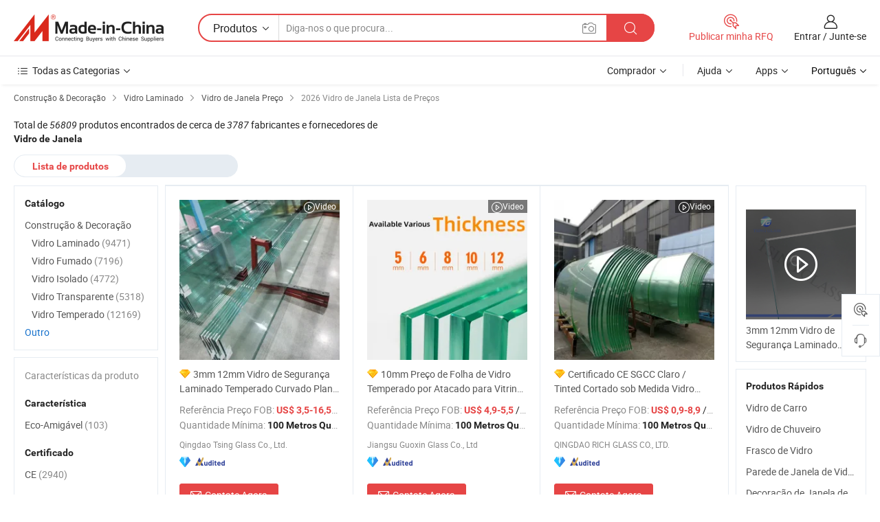

--- FILE ---
content_type: text/html;charset=UTF-8
request_url: https://pt.made-in-china.com/tag_search_product/Window-Glass_Price_rnhun_1.html
body_size: 33755
content:
<!DOCTYPE HTML>
<html lang="pt">
<head>
    <meta http-equiv="X-UA-Compatible" content="IE=edge,chrome=1" />
<meta charset="UTF-8">
    <title>Vidro de Janela preço, obtenha a lista de preços mais recente,Vidro de Janela 2026 - Made-in-China.com</title>
<meta content="Vidro de Janela preço,Vidro de Janela lista de preços" name="keywords">
    <meta content="Vidro de Janela preço, com mais de 56809 Vidro de Janela produtos. Obtenha 2026 cotações de fábrica, preço Fob, preço de atacado e ， lista de preços em Made-in-China.com." name="description">
<meta http-equiv="Content-Type" content="text/html; charset=UTF-8" />
            








                        		<link rel="canonical" href='https://pt.made-in-china.com/tag_search_product/Window-Glass_Price_rnhun_1.html'/>
	<link rel="next" href='https://pt.made-in-china.com/tag_search_product/Window-Glass_Price_rnhun_2.html'/>
			    
                        <link type="text/css" rel="stylesheet" href="https://www.micstatic.com/mlan/css/searchList/searchList_be5ff45d.css" />            <!-- Polyfill Code Begin --><script chaset="utf-8" type="text/javascript" src="https://www.micstatic.com/polyfill/polyfill-simplify_eb12d58d.js"></script><!-- Polyfill Code End --></head>
<body style="min-width: 1024px;"  probe-clarity="false" >
<div class="auto-size">
    <div id="header" ></div>
<script>
    function headerMlanInit() {
        const funcName = 'headerMlan';
        const app = new window[funcName]({target: document.getElementById('header'), props: {props: {"pageType":2,"logoTitle":"Fabricantes e Fornecedores","logoUrl":null,"base":{"buyerInfo":{"service":"Serviço","newUserGuide":"Guia de Usuário Novo","auditReport":"Audited Suppliers' Reports","meetSuppliers":"Meet Suppliers","onlineTrading":"Secured Trading Service","buyerCenter":"Central do Comprador","contactUs":"Fale Conosco","search":"Procurar","prodDirectory":"Diretório de Produtos","supplierDiscover":"Supplier Discover","sourcingRequest":"Postar Solicitação de Compra","quickLinks":"Quick Links","myFavorites":"Meus Favoritos","visitHistory":"História de Visita","buyer":"Comprador","blog":"Informações de Negócios"},"supplierInfo":{"supplier":"Fornecedor","joinAdvance":"加入高级会员","tradeServerMarket":"外贸服务市场","memberHome":"外贸e家","cloudExpo":"Smart Expo云展会","onlineTrade":"交易服务","internationalLogis":"国际物流","northAmericaBrandSailing":"北美全渠道出海","micDomesticTradeStation":"中国制造网内贸站"},"helpInfo":{"whyMic":"Why Made-in-China.com","auditSupplierWay":"How do we audit suppliers","securePaymentWay":"How do we secure payment","submitComplaint":"Enviar uma reclamação","contactUs":"Fale Conosco","faq":"FAQ","help":"Ajuda"},"appsInfo":{"downloadApp":"Baixar Aplicativo!","forBuyer":"Para o Comprador","forSupplier":"Para Fornecedor","exploreApp":"Explore os descontos exclusivos do aplicativo","apps":"Apps"},"languages":[{"lanCode":0,"simpleName":"en","name":"English","value":"//www.made-in-china.com/"},{"lanCode":5,"simpleName":"es","name":"Español","value":"//es.made-in-china.com/"},{"lanCode":4,"simpleName":"pt","name":"Português","value":"//pt.made-in-china.com/"},{"lanCode":2,"simpleName":"fr","name":"Français","value":"//fr.made-in-china.com/"},{"lanCode":3,"simpleName":"ru","name":"Русский язык","value":"//ru.made-in-china.com/"},{"lanCode":8,"simpleName":"it","name":"Italiano","value":"//it.made-in-china.com/"},{"lanCode":6,"simpleName":"de","name":"Deutsch","value":"//de.made-in-china.com/"},{"lanCode":7,"simpleName":"nl","name":"Nederlands","value":"//nl.made-in-china.com/"},{"lanCode":9,"simpleName":"sa","name":"العربية","value":"//sa.made-in-china.com/"},{"lanCode":11,"simpleName":"kr","name":"한국어","value":"//kr.made-in-china.com/"},{"lanCode":10,"simpleName":"jp","name":"日本語","value":"//jp.made-in-china.com/"},{"lanCode":12,"simpleName":"hi","name":"हिन्दी","value":"//hi.made-in-china.com/"},{"lanCode":13,"simpleName":"th","name":"ภาษาไทย","value":"//th.made-in-china.com/"},{"lanCode":14,"simpleName":"tr","name":"Türkçe","value":"//tr.made-in-china.com/"},{"lanCode":15,"simpleName":"vi","name":"Tiếng Việt","value":"//vi.made-in-china.com/"},{"lanCode":16,"simpleName":"id","name":"Bahasa Indonesia","value":"//id.made-in-china.com/"}],"showMlan":true,"showRules":false,"rules":"Rules","language":"pt","menu":"Cardápio","subTitle":null,"subTitleLink":null},"categoryRegion":{"categories":"Todas as Categorias","categoryList":[{"name":"Agricultura & Alimento","value":"https://pt.made-in-china.com/category1_Agriculture-Food/Agriculture-Food_usssssssss.html","catCode":"1000000000"},{"name":"Roupa e Acessórios","value":"https://pt.made-in-china.com/category1_Apparel-Accessories/Apparel-Accessories_uussssssss.html","catCode":"1100000000"},{"name":"Artes & Artesanatos","value":"https://pt.made-in-china.com/category1_Arts-Crafts/Arts-Crafts_uyssssssss.html","catCode":"1200000000"},{"name":"Peças e Acessórios de Motos & Automóveis","value":"https://pt.made-in-china.com/category1_Auto-Motorcycle-Parts-Accessories/Auto-Motorcycle-Parts-Accessories_yossssssss.html","catCode":"2900000000"},{"name":"Malas, Bolsas & Caixas","value":"https://pt.made-in-china.com/category1_Bags-Cases-Boxes/Bags-Cases-Boxes_yhssssssss.html","catCode":"2600000000"},{"name":"Químicas","value":"https://pt.made-in-china.com/category1_Chemicals/Chemicals_uissssssss.html","catCode":"1300000000"},{"name":"Produtos de Computador","value":"https://pt.made-in-china.com/category1_Computer-Products/Computer-Products_iissssssss.html","catCode":"3300000000"},{"name":"Construção & Decoração","value":"https://pt.made-in-china.com/category1_Construction-Decoration/Construction-Decoration_ugssssssss.html","catCode":"1500000000"},{"name":"Aparelhos Eletrônicos de Consumo","value":"https://pt.made-in-china.com/category1_Consumer-Electronics/Consumer-Electronics_unssssssss.html","catCode":"1400000000"},{"name":"Elétrico & Eletrônico","value":"https://pt.made-in-china.com/category1_Electrical-Electronics/Electrical-Electronics_uhssssssss.html","catCode":"1600000000"},{"name":"Móveis","value":"https://pt.made-in-china.com/category1_Furniture/Furniture_yessssssss.html","catCode":"2700000000"},{"name":"Saúde & Medicina","value":"https://pt.made-in-china.com/category1_Health-Medicine/Health-Medicine_uessssssss.html","catCode":"1700000000"},{"name":"Equipamentos Industriais & Componentes","value":"https://pt.made-in-china.com/category1_Industrial-Equipment-Components/Industrial-Equipment-Components_inssssssss.html","catCode":"3400000000"},{"name":"Instrumentos & Medidores","value":"https://pt.made-in-china.com/category1_Instruments-Meters/Instruments-Meters_igssssssss.html","catCode":"3500000000"},{"name":"Indústria Leve & Uso Diário","value":"https://pt.made-in-china.com/category1_Light-Industry-Daily-Use/Light-Industry-Daily-Use_urssssssss.html","catCode":"1800000000"},{"name":"Iluminação","value":"https://pt.made-in-china.com/category1_Lights-Lighting/Lights-Lighting_isssssssss.html","catCode":"3000000000"},{"name":"Maquinaria de Manufatura & Processamento","value":"https://pt.made-in-china.com/category1_Manufacturing-Processing-Machinery/Manufacturing-Processing-Machinery_uossssssss.html","catCode":"1900000000"},{"name":"Metalúrgica, Mineral  Energia","value":"https://pt.made-in-china.com/category1_Metallurgy-Mineral-Energy/Metallurgy-Mineral-Energy_ysssssssss.html","catCode":"2000000000"},{"name":"Artigos de Escritório","value":"https://pt.made-in-china.com/category1_Office-Supplies/Office-Supplies_yrssssssss.html","catCode":"2800000000"},{"name":"Embalagem & Impressão","value":"https://pt.made-in-china.com/category1_Packaging-Printing/Packaging-Printing_ihssssssss.html","catCode":"3600000000"},{"name":"Segurança & Proteção","value":"https://pt.made-in-china.com/category1_Security-Protection/Security-Protection_ygssssssss.html","catCode":"2500000000"},{"name":"Serviço","value":"https://pt.made-in-china.com/category1_Service/Service_ynssssssss.html","catCode":"2400000000"},{"name":"Artigos de Esporte & Recreação","value":"https://pt.made-in-china.com/category1_Sporting-Goods-Recreation/Sporting-Goods-Recreation_iussssssss.html","catCode":"3100000000"},{"name":"Têxtil","value":"https://pt.made-in-china.com/category1_Textile/Textile_yussssssss.html","catCode":"2100000000"},{"name":"Ferramentas & Ferragem","value":"https://pt.made-in-china.com/category1_Tools-Hardware/Tools-Hardware_iyssssssss.html","catCode":"3200000000"},{"name":"Brinquedos","value":"https://pt.made-in-china.com/category1_Toys/Toys_yyssssssss.html","catCode":"2200000000"},{"name":"Transporte","value":"https://pt.made-in-china.com/category1_Transportation/Transportation_yissssssss.html","catCode":"2300000000"}],"more":"Mais"},"searchRegion":{"show":true,"lookingFor":"Diga-nos o que procura...","homeUrl":"//pt.made-in-china.com","products":"Produtos","suppliers":"Fornecedores","uploadImage":"Enviar Imagem","max20MbPerImage":"Máximo de 20 MB por imagem","yourRecentKeywords":"Suas Palavras-chave Recentes","clearHistory":"Limpar histórico","popularSearches":"pesquisas relacionadas","relatedSearches":"Mais","more":null,"maxSizeErrorMsg":"O carregamento falhou. O tamanho máximo da imagem é de 20 MB.","noNetworkErrorMsg":"Nenhuma conexão de rede. Por favor, verifique suas configurações de Internete e tente novamente.","uploadFailedErrorMsg":"Falha no upload. Formato de imagem incorreto. Formatos suportados: JPG, PNG, BMP.","relatedList":null,"relatedTitle":null,"relatedTitleLink":null,"formParams":null,"mlanFormParams":{"keyword":null,"inputkeyword":null,"type":null,"currentTab":null,"currentPage":null,"currentCat":null,"currentRegion":null,"currentProp":null,"submitPageUrl":null,"parentCat":null,"otherSearch":null,"currentAllCatalogCodes":null,"sgsMembership":null,"memberLevel":null,"topOrder":null,"size":null,"more":"mais","less":"less","staticUrl50":null,"staticUrl10":null,"staticUrl30":null,"condition":"0","conditionParamsList":[{"condition":"0","conditionName":null,"action":"/productSearch?keyword=#word#","searchUrl":null,"inputPlaceholder":null},{"condition":"1","conditionName":null,"action":"/companySearch?keyword=#word#","searchUrl":null,"inputPlaceholder":null}]},"enterKeywordTips":"Insira pelo menos uma palavra-chave para sua pesquisa."},"frequentRegion":{"rfq":{"rfq":"Publicar minha RFQ","searchRfq":"Search RFQs","acquireRfqHover":"Diga-nos o que você precisa e experimente a maneira mais fácil de obter cotações !","searchRfqHover":"Discover quality RFQs and connect with big-budget buyers"},"account":{"account":"Conta","signIn":"Entrar","join":"Junte-se","newUser":"Novo Usuário","joinFree":"Junte-se","or":"Ou","socialLogin":"Ao clicar em Entrar, Cadastre-se Gratuitamente ou Continuar com Facebook, Linkedin, Twitter, Google, %s, eu concordo com os %sUser Agreement%s e as %sPrivacy Policy%s","message":"Mensagens","quotes":"Citações","orders":"Pedidos","favorites":"Favoritos","visitHistory":"História de Visita","postSourcingRequest":"Postar Solicitação de Compra","hi":"Olá","signOut":"Sair","manageProduct":"Gerir Produtos","editShowroom":"Editar showroom","username":"","userType":null,"foreignIP":true,"currentYear":2026,"userAgreement":"Acordo do Usuário","privacyPolicy":"Política de Privacidade"},"message":{"message":"Mensagens","signIn":"Entrar","join":"Junte-se","newUser":"Novo Usuário","joinFree":"Junte-se","viewNewMsg":"Sign in to view the new messages","inquiry":"Inquéritos","rfq":"RFQs","awaitingPayment":"Awaiting payments","chat":"Conversar","awaitingQuotation":"Aguardando Cotações"},"cart":{"cart":"Cesta de consulta"}},"busiRegion":null,"previewRegion":null}}});
		const hoc=o=>(o.__proto__.$get=function(o){return this.$$.ctx[this.$$.props[o]]},o.__proto__.$getKeys=function(){return Object.keys(this.$$.props)},o.__proto__.$getProps=function(){return this.$get("props")},o.__proto__.$setProps=function(o){var t=this.$getKeys(),s={},p=this;t.forEach(function(o){s[o]=p.$get(o)}),s.props=Object.assign({},s.props,o),this.$set(s)},o.__proto__.$help=function(){console.log("\n            $set(props): void             | 设置props的值\n            $get(key: string): any        | 获取props指定key的值\n            $getKeys(): string[]          | 获取props所有key\n            $getProps(): any              | 获取props里key为props的值（适用nail）\n            $setProps(params: any): void  | 设置props里key为props的值（适用nail）\n            $on(ev, callback): func       | 添加事件监听，返回移除事件监听的函数\n            $destroy(): void              | 销毁组件并触发onDestroy事件\n        ")},o);
        window[`${funcName}Api`] = hoc(app);
    };
</script>
<script type="text/javascript" onload="headerMlanInit()" src="https://www.micstatic.com/nail/pc/header-mlan_6f301846.js"></script>
    <div class="page cf">
        <div class="page-wrap search-list cf">
                <div class="crumb">
            <span>
                <a href="https://pt.made-in-china.com/category1_Construction-Decoration/Construction-Decoration_ugssssssss.html" rel="nofollow">
                    <span>Construção & Decoração</span>
                </a>
            </span>
        <i class="ob-icon icon-right"></i>
                <span>
                <a href="https://pt.made-in-china.com/category23_Construction-Decoration/Laminated-Glass_1.html">
                    <span>Vidro Laminado</span>
                </a>
            </span>
        <i class="ob-icon icon-right"></i>
                <span>
                <a href="https://pt.made-in-china.com/tag_search_product/Window-Glass_Price_rnhun_1.html">
                    <span> Vidro de Janela Preço</span>
                </a>
            </span>
        <i class="ob-icon icon-right"></i>
        <span>2026 Vidro de Janela Lista de Preços </span>
</div>            <div style="margin-top: 20px">
                                <span class="num-found">
                    Total de <em>56809</em> produtos encontrados de cerca de <em>3787</em> fabricantes e fornecedores de <h1>Vidro de Janela</h1>
                </span>
                            </div>

            <div class="search-filter-bar">
                <div class="list-tab">
                    <ul class="tab">
                        <li class="selected">
                            <a>Lista de produtos</a>
                        </li>
                        <li>
                                                    </li>
                    </ul>
                </div>
            </div>

            <div class="search-list-container main-wrap">
                <div class="main">
                                        
                    <!-- 多语产品price页面 MIC-64966 -->
                                            <div class="search-list">

        <div class="prod-list cf">
                                                                            <div class="list-img" faw-module="Search_prod_list">
     <div class="list-img-wrap">
         <div class="products-item">
             <!-- 图片 -->
             <div class="prod-img prod-img-space img-total slide-prod J-slider-prod" ads-data="st:8,pdid:KXiQCLAjgUpT,pcid:meWJPMkEmGIx,a:1" faw-exposure>
                 <div class="img-box swiper-container J-slider-prod-box">
					<div class="img-list swiper-wrapper prod-banner-list" id="banner-slider">
												
																																																												<a rel="nofollow"  class="img-wrap swiper-slide img-thumb-auto J-lazyimgs" href="//pt.made-in-china.com/co_tsingglass/product_3mm-12mm-Flat-Curved-Bent-Laminated-Tempered-Safety-Insulated-Building-Bulletproof-Solar-Toughened-Glass-for-Window-Door-Furniture-Shower-Room-Machine-Price_eynurueiy.html" target="_blank">
										<div class="img-thumb-inner">
																																	<img class="J-firstLazyload" src="https://www.micstatic.com/common/img/space.png?_v=1769151163929" data-original="https://image.made-in-china.com/201f0j10HUJcVQrImTzE/3mm-12mm-Flat-Curved-Bent-Laminated-Tempered-Safety-Insulated-Building-Bulletproof-Solar-Toughened-Glass-for-Window-Door-Furniture-Shower-Room-Machine-Price.webp" alt="3mm 12mm Vidro de Segurança Laminado Temperado Curvado Plano Reforçado Isolado à Prova de Balas Solar para Janela Porta Móveis Banheiro Máquina Preço">
																					</div>
									</a>
																									<a rel="nofollow"  class="img-wrap swiper-slide img-thumb-auto J-lazyimgs" href="//pt.made-in-china.com/co_tsingglass/product_3mm-12mm-Flat-Curved-Bent-Laminated-Tempered-Safety-Insulated-Building-Bulletproof-Solar-Toughened-Glass-for-Window-Door-Furniture-Shower-Room-Machine-Price_eynurueiy.html" target="_blank">
										<div class="img-thumb-inner">
																																	<img class="J-trigger-lazyload" src="https://www.micstatic.com/common/img/space.png?_v=1769151163929" data-original="https://image.made-in-china.com/201f0j10uRnfhCFqgYzW/3mm-12mm-Flat-Curved-Bent-Laminated-Tempered-Safety-Insulated-Building-Bulletproof-Solar-Toughened-Glass-for-Window-Door-Furniture-Shower-Room-Machine-Price.webp" alt="3mm 12mm Vidro de Segurança Laminado Temperado Curvado Plano Reforçado Isolado à Prova de Balas Solar para Janela Porta Móveis Banheiro Máquina Preço">
																					</div>
									</a>
																									<a rel="nofollow"  class="img-wrap swiper-slide img-thumb-auto J-lazyimgs" href="//pt.made-in-china.com/co_tsingglass/product_3mm-12mm-Flat-Curved-Bent-Laminated-Tempered-Safety-Insulated-Building-Bulletproof-Solar-Toughened-Glass-for-Window-Door-Furniture-Shower-Room-Machine-Price_eynurueiy.html" target="_blank">
										<div class="img-thumb-inner">
																																	<img class="J-trigger-lazyload" src="https://www.micstatic.com/common/img/space.png?_v=1769151163929" data-original="https://image.made-in-china.com/201f0j10IzyksuwhMKqi/3mm-12mm-Flat-Curved-Bent-Laminated-Tempered-Safety-Insulated-Building-Bulletproof-Solar-Toughened-Glass-for-Window-Door-Furniture-Shower-Room-Machine-Price.webp" alt="3mm 12mm Vidro de Segurança Laminado Temperado Curvado Plano Reforçado Isolado à Prova de Balas Solar para Janela Porta Móveis Banheiro Máquina Preço">
																					</div>
									</a>
																									<a rel="nofollow"  class="img-wrap swiper-slide img-thumb-auto J-lazyimgs" href="//pt.made-in-china.com/co_tsingglass/product_3mm-12mm-Flat-Curved-Bent-Laminated-Tempered-Safety-Insulated-Building-Bulletproof-Solar-Toughened-Glass-for-Window-Door-Furniture-Shower-Room-Machine-Price_eynurueiy.html" target="_blank">
										<div class="img-thumb-inner">
																																	<img class="J-trigger-lazyload" src="https://www.micstatic.com/common/img/space.png?_v=1769151163929" data-original="https://image.made-in-china.com/201f0j10VAdTIBQPbWzk/3mm-12mm-Flat-Curved-Bent-Laminated-Tempered-Safety-Insulated-Building-Bulletproof-Solar-Toughened-Glass-for-Window-Door-Furniture-Shower-Room-Machine-Price.webp" alt="3mm 12mm Vidro de Segurança Laminado Temperado Curvado Plano Reforçado Isolado à Prova de Balas Solar para Janela Porta Móveis Banheiro Máquina Preço">
																					</div>
									</a>
																									<a rel="nofollow"  class="img-wrap swiper-slide img-thumb-auto J-lazyimgs" href="//pt.made-in-china.com/co_tsingglass/product_3mm-12mm-Flat-Curved-Bent-Laminated-Tempered-Safety-Insulated-Building-Bulletproof-Solar-Toughened-Glass-for-Window-Door-Furniture-Shower-Room-Machine-Price_eynurueiy.html" target="_blank">
										<div class="img-thumb-inner">
																																	<img class="J-trigger-lazyload" src="https://www.micstatic.com/common/img/space.png?_v=1769151163929" data-original="https://image.made-in-china.com/201f0j10dvRiCBKJpszb/3mm-12mm-Flat-Curved-Bent-Laminated-Tempered-Safety-Insulated-Building-Bulletproof-Solar-Toughened-Glass-for-Window-Door-Furniture-Shower-Room-Machine-Price.webp" alt="3mm 12mm Vidro de Segurança Laminado Temperado Curvado Plano Reforçado Isolado à Prova de Balas Solar para Janela Porta Móveis Banheiro Máquina Preço">
																					</div>
									</a>
																									<a rel="nofollow"  class="img-wrap swiper-slide img-thumb-auto J-lazyimgs" href="//pt.made-in-china.com/co_tsingglass/product_3mm-12mm-Flat-Curved-Bent-Laminated-Tempered-Safety-Insulated-Building-Bulletproof-Solar-Toughened-Glass-for-Window-Door-Furniture-Shower-Room-Machine-Price_eynurueiy.html" target="_blank">
										<div class="img-thumb-inner">
																																	<img class="J-trigger-lazyload" src="https://www.micstatic.com/common/img/space.png?_v=1769151163929" data-original="https://image.made-in-china.com/201f0j10LuycjiwdPZqV/3mm-12mm-Flat-Curved-Bent-Laminated-Tempered-Safety-Insulated-Building-Bulletproof-Solar-Toughened-Glass-for-Window-Door-Furniture-Shower-Room-Machine-Price.webp" alt="3mm 12mm Vidro de Segurança Laminado Temperado Curvado Plano Reforçado Isolado à Prova de Balas Solar para Janela Porta Móveis Banheiro Máquina Preço">
																					</div>
									</a>
																					                     </div>

					 										 <a class="img-left J-slide-left" href="javascript:;"><i class="ob-icon icon-left"></i></a>
					 <a class="img-right J-slide-right" href="javascript:;"><i class="ob-icon icon-right"></i></a>
					 <div class="pagination J-pagination"><span class="swiper-pagination-switch swiper-visible-switch swiper-active-switch"></span><span class="swiper-pagination-switch"></span><span class="swiper-pagination-switch"></span></div>
									</div>

				            	            		<a href="//pt.made-in-china.com/co_tsingglass/product_3mm-12mm-Flat-Curved-Bent-Laminated-Tempered-Safety-Insulated-Building-Bulletproof-Solar-Toughened-Glass-for-Window-Door-Furniture-Shower-Room-Machine-Price_eynurueiy.html" target="_blank" rel="nofollow" class="has-icon has-video-icon"><i class="ob-icon icon-play"></i>Video</a>
            	             </div>
             <!-- 内容 -->
             <div class="detail">
				                  <div class="product-name-wrap">
					                      <div class="product-name  hasFeatured ">
                         <a title="3mm 12mm Vidro de Segurança Laminado Temperado Curvado Plano Reforçado Isolado à Prova de Balas Solar para Janela Porta Móveis Banheiro Máquina Preço" href="//pt.made-in-china.com/co_tsingglass/product_3mm-12mm-Flat-Curved-Bent-Laminated-Tempered-Safety-Insulated-Building-Bulletproof-Solar-Toughened-Glass-for-Window-Door-Furniture-Shower-Room-Machine-Price_eynurueiy.html" target="_blank" ads-data="st:2,pdid:KXiQCLAjgUpT,pcid:meWJPMkEmGIx,a:1">3mm 12mm Vidro de Segurança Laminado Temperado Curvado Plano Reforçado Isolado à Prova de Balas Solar para Janela Porta Móveis Banheiro Máquina Preço</a>
                     </div>
					 					                     <span class="featured-pro">
                        <div class="tip arrow-bottom tip-featured">
                             <div class="tip-con">
                                 <p class="tip-para">Recommended product from this supplier.</p>
                             </div>
                             <span class="arrow arrow-out">
                                 <span class="arrow arrow-in"></span>
                             </span>
                         </div>
                     </span>
					                 </div>
				                  <div class="product-property">
					                     <div class="ellipsis attr-item J-faketitle">
						 Referência Preço FOB:
						 <span class="attribute">
						 <strong class="price">US$ 3,5-16,5</strong> / Metro Quadrado						 </span>
					 </div>
																<div class="ellipsis attr-item J-faketitle">
							Quantidade Mínima:
							<span class="attribute"><strong>100 Metros Quadrados</strong>
							</span>
						</div>
									 </div>
				                  <div class="company-info">
    <div class="company-name ellipsis">
                    <a  href="https://pt.made-in-china.com/co_tsingglass/" class="compnay-name" target="_blank" ads-data="st:3,pdid:KXiQCLAjgUpT,pcid:meWJPMkEmGIx,a:1">
                <span title="Qingdao Tsing Glass Co., Ltd.">Qingdao Tsing Glass Co., Ltd.</span>
            </a>
            </div>
    <div class="auth-list">
                    <div class="auth">
                                                <img class="" src='https://www.micstatic.com/common/img/icon/diamond_member_16.png?_v=1769151163929' "Diamond Member" >
                        <div class="tip arrow-bottom tip-gold">
                <div class="tip-con">
                    <p class="tip-para">Fornecedores com licênças comerciais verificadas</p>
                </div>
                <span class="arrow arrow-out">
                   <span class="arrow arrow-in"></span>
                </span>
            </div>
        </div>
                            <div class="auth">
            <a rel="nofollow" class="left_2 as-logo" data-title='Auditado por uma agência de inspeção terceirizada independente' target="_blank"  href="https://pt.made-in-china.com/co_tsingglass/ ">
                <img class="ico-audited" src='https://www.micstatic.com/common/img/icon-new/as_32.png' alt="Audited Supplier">
            </a>
        </div>
            </div>
</div>             </div>
             <div class="product-btn">
				 				 <a fun-inquiry-product href="https://www.made-in-china.com/sendInquiry/prod_KXiQCLAjgUpT_meWJPMkEmGIx.html?plant=pt&from=search&type=cs&target=prod&word=Vidro+de+Janela&seo=1&smode=pc" ads-data="st:24,pdid:KXiQCLAjgUpT,pcid:meWJPMkEmGIx,a:1" target="_blank" rel="nofollow" class="btn btn-main btn-small">
					 <i class="ob-icon icon-mail"></i>Contate Agora				 </a>
				 <span class="inquiry-action">
					 										 <b class="tm3_chat_status" lan="pt" tmlan="pt"  dataId="meWJPMkEmGIx_KXiQCLAjgUpT_1"
						inquiry="https://www.made-in-china.com/sendInquiry/prod_KXiQCLAjgUpT_meWJPMkEmGIx.html?plant=pt&from=search&type=cs&target=prod&word=Vidro+de+Janela&seo=1&smode=pc"
						processor="chat" cid="meWJPMkEmGIx"  style="display:none"></b>
				 </span>
			 </div>
			 <div class="hide-area">
				 				 <div class="property-list">
					 						 							 <div class="prop-item">
								 <label class="prop-lab">Padrão: </label>
								 <span class="prop-val">GB15763.2-2005</span>
							 </div>
						 					 						 							 <div class="prop-item">
								 <label class="prop-lab">Grau de aço: </label>
								 <span class="prop-val">Vidro temperado</span>
							 </div>
						 					 						 							 <div class="prop-item">
								 <label class="prop-lab">Estado Fragmento: </label>
								 <span class="prop-val">Ⅲ</span>
							 </div>
						 					 						 							 <div class="prop-item">
								 <label class="prop-lab">Técnica: </label>
								 <span class="prop-val">Fisicamente Temperado</span>
							 </div>
						 					 						 							 <div class="prop-item">
								 <label class="prop-lab">Achatamento: </label>
								 <span class="prop-val">Alta Classe</span>
							 </div>
						 					 						 							 <div class="prop-item">
								 <label class="prop-lab">Uso: </label>
								 <span class="prop-val">Edifício,MóveisAparelho Electrodoméstico</span>
							 </div>
						 					 				 </div>
			 </div>
         </div>
     </div>
</div>
                                                                                    <div class="list-img" faw-module="Search_prod_list">
     <div class="list-img-wrap">
         <div class="products-item">
             <!-- 图片 -->
             <div class="prod-img prod-img-space img-total slide-prod J-slider-prod" ads-data="st:8,pdid:UaARkWHxvXhV,pcid:cwRaFymuELiC,a:2" faw-exposure>
                 <div class="img-box swiper-container J-slider-prod-box">
					<div class="img-list swiper-wrapper prod-banner-list" id="banner-slider">
												
																																																												<a rel="nofollow"  class="img-wrap swiper-slide img-thumb-auto J-lazyimgs" href="//pt.made-in-china.com/co_guoxinglass/product_10mm-Wholesale-Tempered-Glass-Sheet-Price-for-Showcase-Balcony-Windows-Balcony-Railing_yueunggygg.html" target="_blank">
										<div class="img-thumb-inner">
																																	<img class="J-firstLazyload" src="https://www.micstatic.com/common/img/space.png?_v=1769151163929" data-original="https://image.made-in-china.com/201f0j10qrYBtIWHIUkP/10mm-Wholesale-Tempered-Glass-Sheet-Price-for-Showcase-Balcony-Windows-Balcony-Railing.webp" alt="10mm Preço de Folha de Vidro Temperado por Atacado para Vitrine, Varanda, Janelas, Corrimão de Varanda">
																					</div>
									</a>
																									<a rel="nofollow"  class="img-wrap swiper-slide img-thumb-auto J-lazyimgs" href="//pt.made-in-china.com/co_guoxinglass/product_10mm-Wholesale-Tempered-Glass-Sheet-Price-for-Showcase-Balcony-Windows-Balcony-Railing_yueunggygg.html" target="_blank">
										<div class="img-thumb-inner">
																																	<img class="J-trigger-lazyload" src="https://www.micstatic.com/common/img/space.png?_v=1769151163929" data-original="https://image.made-in-china.com/201f0j10crfetqlGIUoI/10mm-Wholesale-Tempered-Glass-Sheet-Price-for-Showcase-Balcony-Windows-Balcony-Railing.webp" alt="10mm Preço de Folha de Vidro Temperado por Atacado para Vitrine, Varanda, Janelas, Corrimão de Varanda">
																					</div>
									</a>
																									<a rel="nofollow"  class="img-wrap swiper-slide img-thumb-auto J-lazyimgs" href="//pt.made-in-china.com/co_guoxinglass/product_10mm-Wholesale-Tempered-Glass-Sheet-Price-for-Showcase-Balcony-Windows-Balcony-Railing_yueunggygg.html" target="_blank">
										<div class="img-thumb-inner">
																																	<img class="J-trigger-lazyload" src="https://www.micstatic.com/common/img/space.png?_v=1769151163929" data-original="https://image.made-in-china.com/201f0j10kgYCQSVWOGbP/10mm-Wholesale-Tempered-Glass-Sheet-Price-for-Showcase-Balcony-Windows-Balcony-Railing.webp" alt="10mm Preço de Folha de Vidro Temperado por Atacado para Vitrine, Varanda, Janelas, Corrimão de Varanda">
																					</div>
									</a>
																									<a rel="nofollow"  class="img-wrap swiper-slide img-thumb-auto J-lazyimgs" href="//pt.made-in-china.com/co_guoxinglass/product_10mm-Wholesale-Tempered-Glass-Sheet-Price-for-Showcase-Balcony-Windows-Balcony-Railing_yueunggygg.html" target="_blank">
										<div class="img-thumb-inner">
																																	<img class="J-trigger-lazyload" src="https://www.micstatic.com/common/img/space.png?_v=1769151163929" data-original="https://image.made-in-china.com/201f0j10ogGvadiZHUcL/10mm-Wholesale-Tempered-Glass-Sheet-Price-for-Showcase-Balcony-Windows-Balcony-Railing.webp" alt="10mm Preço de Folha de Vidro Temperado por Atacado para Vitrine, Varanda, Janelas, Corrimão de Varanda">
																					</div>
									</a>
																									<a rel="nofollow"  class="img-wrap swiper-slide img-thumb-auto J-lazyimgs" href="//pt.made-in-china.com/co_guoxinglass/product_10mm-Wholesale-Tempered-Glass-Sheet-Price-for-Showcase-Balcony-Windows-Balcony-Railing_yueunggygg.html" target="_blank">
										<div class="img-thumb-inner">
																																	<img class="J-trigger-lazyload" src="https://www.micstatic.com/common/img/space.png?_v=1769151163929" data-original="https://image.made-in-china.com/201f0j10ezfCaGVEmYcH/10mm-Wholesale-Tempered-Glass-Sheet-Price-for-Showcase-Balcony-Windows-Balcony-Railing.webp" alt="10mm Preço de Folha de Vidro Temperado por Atacado para Vitrine, Varanda, Janelas, Corrimão de Varanda">
																					</div>
									</a>
																									<a rel="nofollow"  class="img-wrap swiper-slide img-thumb-auto J-lazyimgs" href="//pt.made-in-china.com/co_guoxinglass/product_10mm-Wholesale-Tempered-Glass-Sheet-Price-for-Showcase-Balcony-Windows-Balcony-Railing_yueunggygg.html" target="_blank">
										<div class="img-thumb-inner">
																																	<img class="J-trigger-lazyload" src="https://www.micstatic.com/common/img/space.png?_v=1769151163929" data-original="https://image.made-in-china.com/201f0j10MuReaHiFJGcI/10mm-Wholesale-Tempered-Glass-Sheet-Price-for-Showcase-Balcony-Windows-Balcony-Railing.webp" alt="10mm Preço de Folha de Vidro Temperado por Atacado para Vitrine, Varanda, Janelas, Corrimão de Varanda">
																					</div>
									</a>
																					                     </div>

					 										 <a class="img-left J-slide-left" href="javascript:;"><i class="ob-icon icon-left"></i></a>
					 <a class="img-right J-slide-right" href="javascript:;"><i class="ob-icon icon-right"></i></a>
					 <div class="pagination J-pagination"><span class="swiper-pagination-switch swiper-visible-switch swiper-active-switch"></span><span class="swiper-pagination-switch"></span><span class="swiper-pagination-switch"></span></div>
									</div>

				            	            		<a href="//pt.made-in-china.com/co_guoxinglass/product_10mm-Wholesale-Tempered-Glass-Sheet-Price-for-Showcase-Balcony-Windows-Balcony-Railing_yueunggygg.html" target="_blank" rel="nofollow" class="has-icon has-video-icon"><i class="ob-icon icon-play"></i>Video</a>
            	             </div>
             <!-- 内容 -->
             <div class="detail">
				                  <div class="product-name-wrap">
					                      <div class="product-name  hasFeatured ">
                         <a title="10mm Preço de Folha de Vidro Temperado por Atacado para Vitrine, Varanda, Janelas, Corrimão de Varanda" href="//pt.made-in-china.com/co_guoxinglass/product_10mm-Wholesale-Tempered-Glass-Sheet-Price-for-Showcase-Balcony-Windows-Balcony-Railing_yueunggygg.html" target="_blank" ads-data="st:2,pdid:UaARkWHxvXhV,pcid:cwRaFymuELiC,a:2">10mm Preço de Folha de Vidro Temperado por Atacado para Vitrine, Varanda, Janelas, Corrimão de Varanda</a>
                     </div>
					 					                     <span class="featured-pro">
                        <div class="tip arrow-bottom tip-featured">
                             <div class="tip-con">
                                 <p class="tip-para">Recommended product from this supplier.</p>
                             </div>
                             <span class="arrow arrow-out">
                                 <span class="arrow arrow-in"></span>
                             </span>
                         </div>
                     </span>
					                 </div>
				                  <div class="product-property">
					                     <div class="ellipsis attr-item J-faketitle">
						 Referência Preço FOB:
						 <span class="attribute">
						 <strong class="price">US$ 4,9-5,5</strong> / Metro Quadrado						 </span>
					 </div>
																<div class="ellipsis attr-item J-faketitle">
							Quantidade Mínima:
							<span class="attribute"><strong>100 Metros Quadrados</strong>
							</span>
						</div>
									 </div>
				                  <div class="company-info">
    <div class="company-name ellipsis">
                    <a  href="https://pt.made-in-china.com/co_guoxinglass/" class="compnay-name" target="_blank" ads-data="st:3,pdid:UaARkWHxvXhV,pcid:cwRaFymuELiC,a:2">
                <span title="Jiangsu Guoxin Glass Co., Ltd">Jiangsu Guoxin Glass Co., Ltd</span>
            </a>
            </div>
    <div class="auth-list">
                    <div class="auth">
                                                <img class="" src='https://www.micstatic.com/common/img/icon/diamond_member_16.png?_v=1769151163929' "Diamond Member" >
                        <div class="tip arrow-bottom tip-gold">
                <div class="tip-con">
                    <p class="tip-para">Fornecedores com licênças comerciais verificadas</p>
                </div>
                <span class="arrow arrow-out">
                   <span class="arrow arrow-in"></span>
                </span>
            </div>
        </div>
                            <div class="auth">
            <a rel="nofollow" class="left_2 as-logo" data-title='Auditado por uma agência de inspeção terceirizada independente' target="_blank"  href="https://pt.made-in-china.com/co_guoxinglass/ ">
                <img class="ico-audited" src='https://www.micstatic.com/common/img/icon-new/as_32.png' alt="Audited Supplier">
            </a>
        </div>
            </div>
</div>             </div>
             <div class="product-btn">
				 				 <a fun-inquiry-product href="https://www.made-in-china.com/sendInquiry/prod_UaARkWHxvXhV_cwRaFymuELiC.html?plant=pt&from=search&type=cs&target=prod&word=Vidro+de+Janela&seo=1&smode=pc" ads-data="st:24,pdid:UaARkWHxvXhV,pcid:cwRaFymuELiC,a:2" target="_blank" rel="nofollow" class="btn btn-main btn-small">
					 <i class="ob-icon icon-mail"></i>Contate Agora				 </a>
				 <span class="inquiry-action">
					 										 <b class="tm3_chat_status" lan="pt" tmlan="pt"  dataId="cwRaFymuELiC_UaARkWHxvXhV_1"
						inquiry="https://www.made-in-china.com/sendInquiry/prod_UaARkWHxvXhV_cwRaFymuELiC.html?plant=pt&from=search&type=cs&target=prod&word=Vidro+de+Janela&seo=1&smode=pc"
						processor="chat" cid="cwRaFymuELiC"  style="display:none"></b>
				 </span>
			 </div>
			 <div class="hide-area">
				 				 <div class="property-list">
					 						 							 <div class="prop-item">
								 <label class="prop-lab">Forma: </label>
								 <span class="prop-val">Liso</span>
							 </div>
						 					 						 							 <div class="prop-item">
								 <label class="prop-lab">Aparência: </label>
								 <span class="prop-val">Plano Temperado</span>
							 </div>
						 					 						 							 <div class="prop-item">
								 <label class="prop-lab">Padrão: </label>
								 <span class="prop-val">GB/T 9963-1998</span>
							 </div>
						 					 						 							 <div class="prop-item">
								 <label class="prop-lab">Grau de aço: </label>
								 <span class="prop-val">Vidro temperado</span>
							 </div>
						 					 						 							 <div class="prop-item">
								 <label class="prop-lab">Espessura do Plano de vidro temperado: </label>
								 <span class="prop-val">3,4MM</span>
							 </div>
						 					 						 							 <div class="prop-item">
								 <label class="prop-lab">Espessura da curva de vidro temperado: </label>
								 <span class="prop-val">10MM</span>
							 </div>
						 					 				 </div>
			 </div>
         </div>
     </div>
</div>
                                                                                    <div class="list-img" faw-module="Search_prod_list">
     <div class="list-img-wrap">
         <div class="products-item">
             <!-- 图片 -->
             <div class="prod-img prod-img-space img-total slide-prod J-slider-prod" ads-data="st:8,pdid:SmqrwJdPHupL,pcid:cOUfRpYhYrHC,a:3" faw-exposure>
                 <div class="img-box swiper-container J-slider-prod-box">
					<div class="img-list swiper-wrapper prod-banner-list" id="banner-slider">
												
																																																												<a rel="nofollow"  class="img-wrap swiper-slide img-thumb-auto J-lazyimgs" href="//pt.made-in-china.com/co_richglass/product_CE-SGCC-Certificate-Clear-Tinted-Cut-to-Size-Flat-Toughened-Tempered-Laminated-Glass-Price-for-Bathroom-Building-Window_ysihooiesy.html" target="_blank">
										<div class="img-thumb-inner">
																																	<img class="J-firstLazyload" src="https://www.micstatic.com/common/img/space.png?_v=1769151163929" data-original="https://image.made-in-china.com/201f0j10lHKcJwuPAzpL/CE-SGCC-Certificate-Clear-Tinted-Cut-to-Size-Flat-Toughened-Tempered-Laminated-Glass-Price-for-Bathroom-Building-Window.webp" alt="Certificado CE SGCC Claro / Tinted Cortado sob Medida Vidro Temperado Laminado Preço para Banheiro Janela de Edifício">
																					</div>
									</a>
																									<a rel="nofollow"  class="img-wrap swiper-slide img-thumb-auto J-lazyimgs" href="//pt.made-in-china.com/co_richglass/product_CE-SGCC-Certificate-Clear-Tinted-Cut-to-Size-Flat-Toughened-Tempered-Laminated-Glass-Price-for-Bathroom-Building-Window_ysihooiesy.html" target="_blank">
										<div class="img-thumb-inner">
																																	<img class="J-trigger-lazyload" src="https://www.micstatic.com/common/img/space.png?_v=1769151163929" data-original="https://image.made-in-china.com/201f0j10oHKcJYuaJgpI/CE-SGCC-Certificate-Clear-Tinted-Cut-to-Size-Flat-Toughened-Tempered-Laminated-Glass-Price-for-Bathroom-Building-Window.webp" alt="Certificado CE SGCC Claro / Tinted Cortado sob Medida Vidro Temperado Laminado Preço para Banheiro Janela de Edifício">
																					</div>
									</a>
																									<a rel="nofollow"  class="img-wrap swiper-slide img-thumb-auto J-lazyimgs" href="//pt.made-in-china.com/co_richglass/product_CE-SGCC-Certificate-Clear-Tinted-Cut-to-Size-Flat-Toughened-Tempered-Laminated-Glass-Price-for-Bathroom-Building-Window_ysihooiesy.html" target="_blank">
										<div class="img-thumb-inner">
																																	<img class="J-trigger-lazyload" src="https://www.micstatic.com/common/img/space.png?_v=1769151163929" data-original="https://image.made-in-china.com/201f0j10oHSqmPrsnzpL/CE-SGCC-Certificate-Clear-Tinted-Cut-to-Size-Flat-Toughened-Tempered-Laminated-Glass-Price-for-Bathroom-Building-Window.webp" alt="Certificado CE SGCC Claro / Tinted Cortado sob Medida Vidro Temperado Laminado Preço para Banheiro Janela de Edifício">
																					</div>
									</a>
																									<a rel="nofollow"  class="img-wrap swiper-slide img-thumb-auto J-lazyimgs" href="//pt.made-in-china.com/co_richglass/product_CE-SGCC-Certificate-Clear-Tinted-Cut-to-Size-Flat-Toughened-Tempered-Laminated-Glass-Price-for-Bathroom-Building-Window_ysihooiesy.html" target="_blank">
										<div class="img-thumb-inner">
																																	<img class="J-trigger-lazyload" src="https://www.micstatic.com/common/img/space.png?_v=1769151163929" data-original="https://image.made-in-china.com/201f0j10qDscwbpdrurL/CE-SGCC-Certificate-Clear-Tinted-Cut-to-Size-Flat-Toughened-Tempered-Laminated-Glass-Price-for-Bathroom-Building-Window.webp" alt="Certificado CE SGCC Claro / Tinted Cortado sob Medida Vidro Temperado Laminado Preço para Banheiro Janela de Edifício">
																					</div>
									</a>
																									<a rel="nofollow"  class="img-wrap swiper-slide img-thumb-auto J-lazyimgs" href="//pt.made-in-china.com/co_richglass/product_CE-SGCC-Certificate-Clear-Tinted-Cut-to-Size-Flat-Toughened-Tempered-Laminated-Glass-Price-for-Bathroom-Building-Window_ysihooiesy.html" target="_blank">
										<div class="img-thumb-inner">
																																	<img class="J-trigger-lazyload" src="https://www.micstatic.com/common/img/space.png?_v=1769151163929" data-original="https://image.made-in-china.com/201f0j10qDskmSrcEgzP/CE-SGCC-Certificate-Clear-Tinted-Cut-to-Size-Flat-Toughened-Tempered-Laminated-Glass-Price-for-Bathroom-Building-Window.webp" alt="Certificado CE SGCC Claro / Tinted Cortado sob Medida Vidro Temperado Laminado Preço para Banheiro Janela de Edifício">
																					</div>
									</a>
																									<a rel="nofollow"  class="img-wrap swiper-slide img-thumb-auto J-lazyimgs" href="//pt.made-in-china.com/co_richglass/product_CE-SGCC-Certificate-Clear-Tinted-Cut-to-Size-Flat-Toughened-Tempered-Laminated-Glass-Price-for-Bathroom-Building-Window_ysihooiesy.html" target="_blank">
										<div class="img-thumb-inner">
																																	<img class="J-trigger-lazyload" src="https://www.micstatic.com/common/img/space.png?_v=1769151163929" data-original="https://image.made-in-china.com/201f0j10oLKcJdzgAurI/CE-SGCC-Certificate-Clear-Tinted-Cut-to-Size-Flat-Toughened-Tempered-Laminated-Glass-Price-for-Bathroom-Building-Window.webp" alt="Certificado CE SGCC Claro / Tinted Cortado sob Medida Vidro Temperado Laminado Preço para Banheiro Janela de Edifício">
																					</div>
									</a>
																					                     </div>

					 										 <a class="img-left J-slide-left" href="javascript:;"><i class="ob-icon icon-left"></i></a>
					 <a class="img-right J-slide-right" href="javascript:;"><i class="ob-icon icon-right"></i></a>
					 <div class="pagination J-pagination"><span class="swiper-pagination-switch swiper-visible-switch swiper-active-switch"></span><span class="swiper-pagination-switch"></span><span class="swiper-pagination-switch"></span></div>
									</div>

				            	            		<a href="//pt.made-in-china.com/co_richglass/product_CE-SGCC-Certificate-Clear-Tinted-Cut-to-Size-Flat-Toughened-Tempered-Laminated-Glass-Price-for-Bathroom-Building-Window_ysihooiesy.html" target="_blank" rel="nofollow" class="has-icon has-video-icon"><i class="ob-icon icon-play"></i>Video</a>
            	             </div>
             <!-- 内容 -->
             <div class="detail">
				                  <div class="product-name-wrap">
					                      <div class="product-name  hasFeatured ">
                         <a title="Certificado CE SGCC Claro / Tinted Cortado sob Medida Vidro Temperado Laminado Preço para Banheiro Janela de Edifício" href="//pt.made-in-china.com/co_richglass/product_CE-SGCC-Certificate-Clear-Tinted-Cut-to-Size-Flat-Toughened-Tempered-Laminated-Glass-Price-for-Bathroom-Building-Window_ysihooiesy.html" target="_blank" ads-data="st:2,pdid:SmqrwJdPHupL,pcid:cOUfRpYhYrHC,a:3">Certificado CE SGCC Claro / Tinted Cortado sob Medida Vidro Temperado Laminado Preço para Banheiro Janela de Edifício</a>
                     </div>
					 					                     <span class="featured-pro">
                        <div class="tip arrow-bottom tip-featured">
                             <div class="tip-con">
                                 <p class="tip-para">Recommended product from this supplier.</p>
                             </div>
                             <span class="arrow arrow-out">
                                 <span class="arrow arrow-in"></span>
                             </span>
                         </div>
                     </span>
					                 </div>
				                  <div class="product-property">
					                     <div class="ellipsis attr-item J-faketitle">
						 Referência Preço FOB:
						 <span class="attribute">
						 <strong class="price">US$ 0,9-8,9</strong> / Metro Quadrado						 </span>
					 </div>
																<div class="ellipsis attr-item J-faketitle">
							Quantidade Mínima:
							<span class="attribute"><strong>100 Metros Quadrados</strong>
							</span>
						</div>
									 </div>
				                  <div class="company-info">
    <div class="company-name ellipsis">
                    <a  href="https://pt.made-in-china.com/co_richglass/" class="compnay-name" target="_blank" ads-data="st:3,pdid:SmqrwJdPHupL,pcid:cOUfRpYhYrHC,a:3">
                <span title="QINGDAO RICH GLASS CO., LTD.">QINGDAO RICH GLASS CO., LTD.</span>
            </a>
            </div>
    <div class="auth-list">
                    <div class="auth">
                                                <img class="" src='https://www.micstatic.com/common/img/icon/diamond_member_16.png?_v=1769151163929' "Diamond Member" >
                        <div class="tip arrow-bottom tip-gold">
                <div class="tip-con">
                    <p class="tip-para">Fornecedores com licênças comerciais verificadas</p>
                </div>
                <span class="arrow arrow-out">
                   <span class="arrow arrow-in"></span>
                </span>
            </div>
        </div>
                            <div class="auth">
            <a rel="nofollow" class="left_2 as-logo" data-title='Auditado por uma agência de inspeção terceirizada independente' target="_blank"  href="https://pt.made-in-china.com/co_richglass/ ">
                <img class="ico-audited" src='https://www.micstatic.com/common/img/icon-new/as_32.png' alt="Audited Supplier">
            </a>
        </div>
            </div>
</div>             </div>
             <div class="product-btn">
				 				 <a fun-inquiry-product href="https://www.made-in-china.com/sendInquiry/prod_SmqrwJdPHupL_cOUfRpYhYrHC.html?plant=pt&from=search&type=cs&target=prod&word=Vidro+de+Janela&seo=1&smode=pc" ads-data="st:24,pdid:SmqrwJdPHupL,pcid:cOUfRpYhYrHC,a:3" target="_blank" rel="nofollow" class="btn btn-main btn-small">
					 <i class="ob-icon icon-mail"></i>Contate Agora				 </a>
				 <span class="inquiry-action">
					 										 <b class="tm3_chat_status" lan="pt" tmlan="pt"  dataId="cOUfRpYhYrHC_SmqrwJdPHupL_1"
						inquiry="https://www.made-in-china.com/sendInquiry/prod_SmqrwJdPHupL_cOUfRpYhYrHC.html?plant=pt&from=search&type=cs&target=prod&word=Vidro+de+Janela&seo=1&smode=pc"
						processor="chat" cid="cOUfRpYhYrHC"  style="display:none"></b>
				 </span>
			 </div>
			 <div class="hide-area">
				 				 <div class="property-list">
					 						 							 <div class="prop-item">
								 <label class="prop-lab">Tipo: </label>
								 <span class="prop-val">Vidro Float</span>
							 </div>
						 					 						 							 <div class="prop-item">
								 <label class="prop-lab">Forma: </label>
								 <span class="prop-val">Liso</span>
							 </div>
						 					 						 							 <div class="prop-item">
								 <label class="prop-lab">Aparência: </label>
								 <span class="prop-val">Plano</span>
							 </div>
						 					 						 							 <div class="prop-item">
								 <label class="prop-lab">Estrutura: </label>
								 <span class="prop-val">Maciço</span>
							 </div>
						 					 						 							 <div class="prop-item">
								 <label class="prop-lab">Tipo de Camada: </label>
								 <span class="prop-val">O vidro laminado comum</span>
							 </div>
						 					 						 							 <div class="prop-item">
								 <label class="prop-lab">Ponto De Fusão: </label>
								 <span class="prop-val">Alta temperatura</span>
							 </div>
						 					 				 </div>
			 </div>
         </div>
     </div>
</div>
                                                                                    <div class="list-img" faw-module="Search_prod_list">
     <div class="list-img-wrap">
         <div class="products-item">
             <!-- 图片 -->
             <div class="prod-img prod-img-space img-total slide-prod J-slider-prod" ads-data="st:8,pdid:XSHQsBtbnRrq,pcid:meWJPMkEmGIx,a:4" faw-exposure>
                 <div class="img-box swiper-container J-slider-prod-box">
					<div class="img-list swiper-wrapper prod-banner-list" id="banner-slider">
												
																																																												<a rel="nofollow"  class="img-wrap swiper-slide img-thumb-auto J-lazyimgs" href="//pt.made-in-china.com/co_tsingglass/product_3mm-12mm-Clear-Tinted-Flat-Bent-Sheet-Shaped-Safety-Laminated-Toughened-Hot-Curved-Large-Tempered-Glass-Price-for-Stairs-Balustrade-Building-Shower-Door-Window_eynurheey.html" target="_blank">
										<div class="img-thumb-inner">
																																	<img class="J-firstLazyload" src="https://www.micstatic.com/common/img/space.png?_v=1769151163929" data-original="https://image.made-in-china.com/201f0j10PgJqWvDBEsbt/3mm-12mm-Clear-Tinted-Flat-Bent-Sheet-Shaped-Safety-Laminated-Toughened-Hot-Curved-Large-Tempered-Glass-Price-for-Stairs-Balustrade-Building-Shower-Door-Window.webp" alt="3mm 12mm Preço do Vidro Temperado Laminado de Segurança em Forma de Folha Plana Tinta Clara Curvada Grande para Corrimão de Escadas, Construção, Porta de Chuveiro, Janela">
																					</div>
									</a>
																									<a rel="nofollow"  class="img-wrap swiper-slide img-thumb-auto J-lazyimgs" href="//pt.made-in-china.com/co_tsingglass/product_3mm-12mm-Clear-Tinted-Flat-Bent-Sheet-Shaped-Safety-Laminated-Toughened-Hot-Curved-Large-Tempered-Glass-Price-for-Stairs-Balustrade-Building-Shower-Door-Window_eynurheey.html" target="_blank">
										<div class="img-thumb-inner">
																																	<img class="J-trigger-lazyload" src="https://www.micstatic.com/common/img/space.png?_v=1769151163929" data-original="https://image.made-in-china.com/201f0j10HrwqhWDnEZka/3mm-12mm-Clear-Tinted-Flat-Bent-Sheet-Shaped-Safety-Laminated-Toughened-Hot-Curved-Large-Tempered-Glass-Price-for-Stairs-Balustrade-Building-Shower-Door-Window.webp" alt="3mm 12mm Preço do Vidro Temperado Laminado de Segurança em Forma de Folha Plana Tinta Clara Curvada Grande para Corrimão de Escadas, Construção, Porta de Chuveiro, Janela">
																					</div>
									</a>
																									<a rel="nofollow"  class="img-wrap swiper-slide img-thumb-auto J-lazyimgs" href="//pt.made-in-china.com/co_tsingglass/product_3mm-12mm-Clear-Tinted-Flat-Bent-Sheet-Shaped-Safety-Laminated-Toughened-Hot-Curved-Large-Tempered-Glass-Price-for-Stairs-Balustrade-Building-Shower-Door-Window_eynurheey.html" target="_blank">
										<div class="img-thumb-inner">
																																	<img class="J-trigger-lazyload" src="https://www.micstatic.com/common/img/space.png?_v=1769151163929" data-original="https://image.made-in-china.com/201f0j10LrmolnPylZbQ/3mm-12mm-Clear-Tinted-Flat-Bent-Sheet-Shaped-Safety-Laminated-Toughened-Hot-Curved-Large-Tempered-Glass-Price-for-Stairs-Balustrade-Building-Shower-Door-Window.webp" alt="3mm 12mm Preço do Vidro Temperado Laminado de Segurança em Forma de Folha Plana Tinta Clara Curvada Grande para Corrimão de Escadas, Construção, Porta de Chuveiro, Janela">
																					</div>
									</a>
																									<a rel="nofollow"  class="img-wrap swiper-slide img-thumb-auto J-lazyimgs" href="//pt.made-in-china.com/co_tsingglass/product_3mm-12mm-Clear-Tinted-Flat-Bent-Sheet-Shaped-Safety-Laminated-Toughened-Hot-Curved-Large-Tempered-Glass-Price-for-Stairs-Balustrade-Building-Shower-Door-Window_eynurheey.html" target="_blank">
										<div class="img-thumb-inner">
																																	<img class="J-trigger-lazyload" src="https://www.micstatic.com/common/img/space.png?_v=1769151163929" data-original="https://image.made-in-china.com/201f0j10VpJqltDhHZkT/3mm-12mm-Clear-Tinted-Flat-Bent-Sheet-Shaped-Safety-Laminated-Toughened-Hot-Curved-Large-Tempered-Glass-Price-for-Stairs-Balustrade-Building-Shower-Door-Window.webp" alt="3mm 12mm Preço do Vidro Temperado Laminado de Segurança em Forma de Folha Plana Tinta Clara Curvada Grande para Corrimão de Escadas, Construção, Porta de Chuveiro, Janela">
																					</div>
									</a>
																									<a rel="nofollow"  class="img-wrap swiper-slide img-thumb-auto J-lazyimgs" href="//pt.made-in-china.com/co_tsingglass/product_3mm-12mm-Clear-Tinted-Flat-Bent-Sheet-Shaped-Safety-Laminated-Toughened-Hot-Curved-Large-Tempered-Glass-Price-for-Stairs-Balustrade-Building-Shower-Door-Window_eynurheey.html" target="_blank">
										<div class="img-thumb-inner">
																																	<img class="J-trigger-lazyload" src="https://www.micstatic.com/common/img/space.png?_v=1769151163929" data-original="https://image.made-in-china.com/201f0j10igmqhrDtYjbE/3mm-12mm-Clear-Tinted-Flat-Bent-Sheet-Shaped-Safety-Laminated-Toughened-Hot-Curved-Large-Tempered-Glass-Price-for-Stairs-Balustrade-Building-Shower-Door-Window.webp" alt="3mm 12mm Preço do Vidro Temperado Laminado de Segurança em Forma de Folha Plana Tinta Clara Curvada Grande para Corrimão de Escadas, Construção, Porta de Chuveiro, Janela">
																					</div>
									</a>
																									<a rel="nofollow"  class="img-wrap swiper-slide img-thumb-auto J-lazyimgs" href="//pt.made-in-china.com/co_tsingglass/product_3mm-12mm-Clear-Tinted-Flat-Bent-Sheet-Shaped-Safety-Laminated-Toughened-Hot-Curved-Large-Tempered-Glass-Price-for-Stairs-Balustrade-Building-Shower-Door-Window_eynurheey.html" target="_blank">
										<div class="img-thumb-inner">
																																	<img class="J-trigger-lazyload" src="https://www.micstatic.com/common/img/space.png?_v=1769151163929" data-original="https://image.made-in-china.com/201f0j10irmoVhPKEZqE/3mm-12mm-Clear-Tinted-Flat-Bent-Sheet-Shaped-Safety-Laminated-Toughened-Hot-Curved-Large-Tempered-Glass-Price-for-Stairs-Balustrade-Building-Shower-Door-Window.webp" alt="3mm 12mm Preço do Vidro Temperado Laminado de Segurança em Forma de Folha Plana Tinta Clara Curvada Grande para Corrimão de Escadas, Construção, Porta de Chuveiro, Janela">
																					</div>
									</a>
																					                     </div>

					 										 <a class="img-left J-slide-left" href="javascript:;"><i class="ob-icon icon-left"></i></a>
					 <a class="img-right J-slide-right" href="javascript:;"><i class="ob-icon icon-right"></i></a>
					 <div class="pagination J-pagination"><span class="swiper-pagination-switch swiper-visible-switch swiper-active-switch"></span><span class="swiper-pagination-switch"></span><span class="swiper-pagination-switch"></span></div>
									</div>

				            	            		<a href="//pt.made-in-china.com/co_tsingglass/product_3mm-12mm-Clear-Tinted-Flat-Bent-Sheet-Shaped-Safety-Laminated-Toughened-Hot-Curved-Large-Tempered-Glass-Price-for-Stairs-Balustrade-Building-Shower-Door-Window_eynurheey.html" target="_blank" rel="nofollow" class="has-icon has-video-icon"><i class="ob-icon icon-play"></i>Video</a>
            	             </div>
             <!-- 内容 -->
             <div class="detail">
				                  <div class="product-name-wrap">
					                      <div class="product-name  hasFeatured ">
                         <a title="3mm 12mm Preço do Vidro Temperado Laminado de Segurança em Forma de Folha Plana Tinta Clara Curvada Grande para Corrimão de Escadas, Construção, Porta de Chuveiro, Janela" href="//pt.made-in-china.com/co_tsingglass/product_3mm-12mm-Clear-Tinted-Flat-Bent-Sheet-Shaped-Safety-Laminated-Toughened-Hot-Curved-Large-Tempered-Glass-Price-for-Stairs-Balustrade-Building-Shower-Door-Window_eynurheey.html" target="_blank" ads-data="st:2,pdid:XSHQsBtbnRrq,pcid:meWJPMkEmGIx,a:4">3mm 12mm Preço do Vidro Temperado Laminado de Segurança em Forma de Folha Plana Tinta Clara Curvada Grande para Corrimão de Escadas, Construção, Porta de Chuveiro, Janela</a>
                     </div>
					 					                     <span class="featured-pro">
                        <div class="tip arrow-bottom tip-featured">
                             <div class="tip-con">
                                 <p class="tip-para">Recommended product from this supplier.</p>
                             </div>
                             <span class="arrow arrow-out">
                                 <span class="arrow arrow-in"></span>
                             </span>
                         </div>
                     </span>
					                 </div>
				                  <div class="product-property">
					                     <div class="ellipsis attr-item J-faketitle">
						 Referência Preço FOB:
						 <span class="attribute">
						 <strong class="price">US$ 3,5-35,00</strong> / Metro Quadrado						 </span>
					 </div>
																<div class="ellipsis attr-item J-faketitle">
							Quantidade Mínima:
							<span class="attribute"><strong>100 Metros Quadrados</strong>
							</span>
						</div>
									 </div>
				                  <div class="company-info">
    <div class="company-name ellipsis">
                    <a  href="https://pt.made-in-china.com/co_tsingglass/" class="compnay-name" target="_blank" ads-data="st:3,pdid:XSHQsBtbnRrq,pcid:meWJPMkEmGIx,a:4">
                <span title="Qingdao Tsing Glass Co., Ltd.">Qingdao Tsing Glass Co., Ltd.</span>
            </a>
            </div>
    <div class="auth-list">
                    <div class="auth">
                                                <img class="" src='https://www.micstatic.com/common/img/icon/diamond_member_16.png?_v=1769151163929' "Diamond Member" >
                        <div class="tip arrow-bottom tip-gold">
                <div class="tip-con">
                    <p class="tip-para">Fornecedores com licênças comerciais verificadas</p>
                </div>
                <span class="arrow arrow-out">
                   <span class="arrow arrow-in"></span>
                </span>
            </div>
        </div>
                            <div class="auth">
            <a rel="nofollow" class="left_2 as-logo" data-title='Auditado por uma agência de inspeção terceirizada independente' target="_blank"  href="https://pt.made-in-china.com/co_tsingglass/ ">
                <img class="ico-audited" src='https://www.micstatic.com/common/img/icon-new/as_32.png' alt="Audited Supplier">
            </a>
        </div>
            </div>
</div>             </div>
             <div class="product-btn">
				 				 <a fun-inquiry-product href="https://www.made-in-china.com/sendInquiry/prod_XSHQsBtbnRrq_meWJPMkEmGIx.html?plant=pt&from=search&type=cs&target=prod&word=Vidro+de+Janela&seo=1&smode=pc" ads-data="st:24,pdid:XSHQsBtbnRrq,pcid:meWJPMkEmGIx,a:4" target="_blank" rel="nofollow" class="btn btn-main btn-small">
					 <i class="ob-icon icon-mail"></i>Contate Agora				 </a>
				 <span class="inquiry-action">
					 										 <b class="tm3_chat_status" lan="pt" tmlan="pt"  dataId="meWJPMkEmGIx_XSHQsBtbnRrq_1"
						inquiry="https://www.made-in-china.com/sendInquiry/prod_XSHQsBtbnRrq_meWJPMkEmGIx.html?plant=pt&from=search&type=cs&target=prod&word=Vidro+de+Janela&seo=1&smode=pc"
						processor="chat" cid="meWJPMkEmGIx"  style="display:none"></b>
				 </span>
			 </div>
			 <div class="hide-area">
				 				 <div class="property-list">
					 						 							 <div class="prop-item">
								 <label class="prop-lab">Padrão: </label>
								 <span class="prop-val">GB15763.2-2005</span>
							 </div>
						 					 						 							 <div class="prop-item">
								 <label class="prop-lab">Grau de aço: </label>
								 <span class="prop-val">Vidro temperado</span>
							 </div>
						 					 						 							 <div class="prop-item">
								 <label class="prop-lab">Estado Fragmento: </label>
								 <span class="prop-val">Ⅲ</span>
							 </div>
						 					 						 							 <div class="prop-item">
								 <label class="prop-lab">Técnica: </label>
								 <span class="prop-val">Fisicamente Temperado</span>
							 </div>
						 					 						 							 <div class="prop-item">
								 <label class="prop-lab">Achatamento: </label>
								 <span class="prop-val">Alta Classe</span>
							 </div>
						 					 						 							 <div class="prop-item">
								 <label class="prop-lab">Uso: </label>
								 <span class="prop-val">Edifício,MóveisAparelho Electrodoméstico</span>
							 </div>
						 					 				 </div>
			 </div>
         </div>
     </div>
</div>
                                                                                    <div class="list-img" faw-module="Search_prod_list">
     <div class="list-img-wrap">
         <div class="products-item">
             <!-- 图片 -->
             <div class="prod-img prod-img-space img-total slide-prod J-slider-prod" ads-data="st:8,pdid:eqFEoiZOlGYD,pcid:XbuJxamgmpUe,a:5" faw-exposure>
                 <div class="img-box swiper-container J-slider-prod-box">
					<div class="img-list swiper-wrapper prod-banner-list" id="banner-slider">
												
																																																												<a rel="nofollow"  class="img-wrap swiper-slide img-thumb-auto J-lazyimgs" href="//pt.made-in-china.com/co_tecksonglass/product_Ultra-Clear-Tinted-Float-Sheet-Glass-Price-for-Buildings-Tempered-Toughened-Laminated-Windows-Bathroom-Decorative-Mirror_huoohnhny.html" target="_blank">
										<div class="img-thumb-inner">
																																	<img class="J-firstLazyload" src="https://www.micstatic.com/common/img/space.png?_v=1769151163929" data-original="https://image.made-in-china.com/201f0j10wdQaRkNIZYrJ/Ultra-Clear-Tinted-Float-Sheet-Glass-Price-for-Buildings-Tempered-Toughened-Laminated-Windows-Bathroom-Decorative-Mirror.webp" alt="Preço de vidro ultra claro / tingido / flutuante / para edifícios / temperado / laminado / janelas / banheiro / decorativo / espelho">
																					</div>
									</a>
																									<a rel="nofollow"  class="img-wrap swiper-slide img-thumb-auto J-lazyimgs" href="//pt.made-in-china.com/co_tecksonglass/product_Ultra-Clear-Tinted-Float-Sheet-Glass-Price-for-Buildings-Tempered-Toughened-Laminated-Windows-Bathroom-Decorative-Mirror_huoohnhny.html" target="_blank">
										<div class="img-thumb-inner">
																																	<img class="J-trigger-lazyload" src="https://www.micstatic.com/common/img/space.png?_v=1769151163929" data-original="https://image.made-in-china.com/201f0j10emWTKBydLtug/Ultra-Clear-Tinted-Float-Sheet-Glass-Price-for-Buildings-Tempered-Toughened-Laminated-Windows-Bathroom-Decorative-Mirror.webp" alt="Preço de vidro ultra claro / tingido / flutuante / para edifícios / temperado / laminado / janelas / banheiro / decorativo / espelho">
																					</div>
									</a>
																									<a rel="nofollow"  class="img-wrap swiper-slide img-thumb-auto J-lazyimgs" href="//pt.made-in-china.com/co_tecksonglass/product_Ultra-Clear-Tinted-Float-Sheet-Glass-Price-for-Buildings-Tempered-Toughened-Laminated-Windows-Bathroom-Decorative-Mirror_huoohnhny.html" target="_blank">
										<div class="img-thumb-inner">
																																	<img class="J-trigger-lazyload" src="https://www.micstatic.com/common/img/space.png?_v=1769151163929" data-original="https://image.made-in-china.com/201f0j10dwtafeysrGgJ/Ultra-Clear-Tinted-Float-Sheet-Glass-Price-for-Buildings-Tempered-Toughened-Laminated-Windows-Bathroom-Decorative-Mirror.webp" alt="Preço de vidro ultra claro / tingido / flutuante / para edifícios / temperado / laminado / janelas / banheiro / decorativo / espelho">
																					</div>
									</a>
																									<a rel="nofollow"  class="img-wrap swiper-slide img-thumb-auto J-lazyimgs" href="//pt.made-in-china.com/co_tecksonglass/product_Ultra-Clear-Tinted-Float-Sheet-Glass-Price-for-Buildings-Tempered-Toughened-Laminated-Windows-Bathroom-Decorative-Mirror_huoohnhny.html" target="_blank">
										<div class="img-thumb-inner">
																																	<img class="J-trigger-lazyload" src="https://www.micstatic.com/common/img/space.png?_v=1769151163929" data-original="https://image.made-in-china.com/201f0j10JwTaYjOylfpA/Ultra-Clear-Tinted-Float-Sheet-Glass-Price-for-Buildings-Tempered-Toughened-Laminated-Windows-Bathroom-Decorative-Mirror.webp" alt="Preço de vidro ultra claro / tingido / flutuante / para edifícios / temperado / laminado / janelas / banheiro / decorativo / espelho">
																					</div>
									</a>
																									<a rel="nofollow"  class="img-wrap swiper-slide img-thumb-auto J-lazyimgs" href="//pt.made-in-china.com/co_tecksonglass/product_Ultra-Clear-Tinted-Float-Sheet-Glass-Price-for-Buildings-Tempered-Toughened-Laminated-Windows-Bathroom-Decorative-Mirror_huoohnhny.html" target="_blank">
										<div class="img-thumb-inner">
																																	<img class="J-trigger-lazyload" src="https://www.micstatic.com/common/img/space.png?_v=1769151163929" data-original="https://image.made-in-china.com/201f0j10JwtTRnOYnfuA/Ultra-Clear-Tinted-Float-Sheet-Glass-Price-for-Buildings-Tempered-Toughened-Laminated-Windows-Bathroom-Decorative-Mirror.webp" alt="Preço de vidro ultra claro / tingido / flutuante / para edifícios / temperado / laminado / janelas / banheiro / decorativo / espelho">
																					</div>
									</a>
																									<a rel="nofollow"  class="img-wrap swiper-slide img-thumb-auto J-lazyimgs" href="//pt.made-in-china.com/co_tecksonglass/product_Ultra-Clear-Tinted-Float-Sheet-Glass-Price-for-Buildings-Tempered-Toughened-Laminated-Windows-Bathroom-Decorative-Mirror_huoohnhny.html" target="_blank">
										<div class="img-thumb-inner">
																																	<img class="J-trigger-lazyload" src="https://www.micstatic.com/common/img/space.png?_v=1769151163929" data-original="https://image.made-in-china.com/201f0j10AdEQUJOGAYuw/Ultra-Clear-Tinted-Float-Sheet-Glass-Price-for-Buildings-Tempered-Toughened-Laminated-Windows-Bathroom-Decorative-Mirror.webp" alt="Preço de vidro ultra claro / tingido / flutuante / para edifícios / temperado / laminado / janelas / banheiro / decorativo / espelho">
																					</div>
									</a>
																					                     </div>

					 										 <a class="img-left J-slide-left" href="javascript:;"><i class="ob-icon icon-left"></i></a>
					 <a class="img-right J-slide-right" href="javascript:;"><i class="ob-icon icon-right"></i></a>
					 <div class="pagination J-pagination"><span class="swiper-pagination-switch swiper-visible-switch swiper-active-switch"></span><span class="swiper-pagination-switch"></span><span class="swiper-pagination-switch"></span></div>
									</div>

				            	            		<a href="//pt.made-in-china.com/co_tecksonglass/product_Ultra-Clear-Tinted-Float-Sheet-Glass-Price-for-Buildings-Tempered-Toughened-Laminated-Windows-Bathroom-Decorative-Mirror_huoohnhny.html" target="_blank" rel="nofollow" class="has-icon has-video-icon"><i class="ob-icon icon-play"></i>Video</a>
            	             </div>
             <!-- 内容 -->
             <div class="detail">
				                  <div class="product-name-wrap">
					                      <div class="product-name  hasFeatured ">
                         <a title="Preço de vidro ultra claro / tingido / flutuante / para edifícios / temperado / laminado / janelas / banheiro / decorativo / espelho" href="//pt.made-in-china.com/co_tecksonglass/product_Ultra-Clear-Tinted-Float-Sheet-Glass-Price-for-Buildings-Tempered-Toughened-Laminated-Windows-Bathroom-Decorative-Mirror_huoohnhny.html" target="_blank" ads-data="st:2,pdid:eqFEoiZOlGYD,pcid:XbuJxamgmpUe,a:5">Preço de vidro ultra claro / tingido / flutuante / para edifícios / temperado / laminado / janelas / banheiro / decorativo / espelho</a>
                     </div>
					 					                     <span class="featured-pro">
                        <div class="tip arrow-bottom tip-featured">
                             <div class="tip-con">
                                 <p class="tip-para">Recommended product from this supplier.</p>
                             </div>
                             <span class="arrow arrow-out">
                                 <span class="arrow arrow-in"></span>
                             </span>
                         </div>
                     </span>
					                 </div>
				                  <div class="product-property">
					                     <div class="ellipsis attr-item J-faketitle">
						 Referência Preço FOB:
						 <span class="attribute">
						 <strong class="price">US$ 6,00-80,00</strong> / Metro Quadrado						 </span>
					 </div>
																<div class="ellipsis attr-item J-faketitle">
							Quantidade Mínima:
							<span class="attribute"><strong>1 Metro Quadrado</strong>
							</span>
						</div>
									 </div>
				                  <div class="company-info">
    <div class="company-name ellipsis">
                    <a  href="https://pt.made-in-china.com/co_tecksonglass/" class="compnay-name" target="_blank" ads-data="st:3,pdid:eqFEoiZOlGYD,pcid:XbuJxamgmpUe,a:5">
                <span title="Teckson Glass Co., Limited">Teckson Glass Co., Limited</span>
            </a>
            </div>
    <div class="auth-list">
                    <div class="auth">
                                                <img class="" src='https://www.micstatic.com/common/img/icon/diamond_member_16.png?_v=1769151163929' "Diamond Member" >
                        <div class="tip arrow-bottom tip-gold">
                <div class="tip-con">
                    <p class="tip-para">Fornecedores com licênças comerciais verificadas</p>
                </div>
                <span class="arrow arrow-out">
                   <span class="arrow arrow-in"></span>
                </span>
            </div>
        </div>
                            <div class="auth">
            <a rel="nofollow" class="left_2 as-logo" data-title='Auditado por uma agência de inspeção terceirizada independente' target="_blank"  href="https://pt.made-in-china.com/co_tecksonglass/ ">
                <img class="ico-audited" src='https://www.micstatic.com/common/img/icon-new/as_32.png' alt="Audited Supplier">
            </a>
        </div>
            </div>
</div>             </div>
             <div class="product-btn">
				 				 <a fun-inquiry-product href="https://www.made-in-china.com/sendInquiry/prod_eqFEoiZOlGYD_XbuJxamgmpUe.html?plant=pt&from=search&type=cs&target=prod&word=Vidro+de+Janela&seo=1&smode=pc" ads-data="st:24,pdid:eqFEoiZOlGYD,pcid:XbuJxamgmpUe,a:5" target="_blank" rel="nofollow" class="btn btn-main btn-small">
					 <i class="ob-icon icon-mail"></i>Contate Agora				 </a>
				 <span class="inquiry-action">
					 										 <b class="tm3_chat_status" lan="pt" tmlan="pt"  dataId="XbuJxamgmpUe_eqFEoiZOlGYD_1"
						inquiry="https://www.made-in-china.com/sendInquiry/prod_eqFEoiZOlGYD_XbuJxamgmpUe.html?plant=pt&from=search&type=cs&target=prod&word=Vidro+de+Janela&seo=1&smode=pc"
						processor="chat" cid="XbuJxamgmpUe"  style="display:none"></b>
				 </span>
			 </div>
			 <div class="hide-area">
				 				 <div class="property-list">
					 						 							 <div class="prop-item">
								 <label class="prop-lab">Forma: </label>
								 <span class="prop-val">Liso</span>
							 </div>
						 					 						 							 <div class="prop-item">
								 <label class="prop-lab">Aparência: </label>
								 <span class="prop-val">Plano</span>
							 </div>
						 					 						 							 <div class="prop-item">
								 <label class="prop-lab">Estrutura: </label>
								 <span class="prop-val">Maciço</span>
							 </div>
						 					 						 							 <div class="prop-item">
								 <label class="prop-lab">Tipo de Camada: </label>
								 <span class="prop-val">O vidro laminado comum</span>
							 </div>
						 					 						 							 <div class="prop-item">
								 <label class="prop-lab">Ponto De Fusão: </label>
								 <span class="prop-val">Alta temperatura</span>
							 </div>
						 					 						 							 <div class="prop-item">
								 <label class="prop-lab">Produção: </label>
								 <span class="prop-val">Dry Vidro Laminado</span>
							 </div>
						 					 				 </div>
			 </div>
         </div>
     </div>
</div>
                                                                                    <div class="list-img" faw-module="Search_prod_list">
     <div class="list-img-wrap">
         <div class="products-item">
             <!-- 图片 -->
             <div class="prod-img prod-img-space img-total slide-prod J-slider-prod" ads-data="st:8,pdid:DwiThMGAhfqK,pcid:owLGPmWugpiS,a:6" faw-exposure>
                 <div class="img-box swiper-container J-slider-prod-box">
					<div class="img-list swiper-wrapper prod-banner-list" id="banner-slider">
												
																																																												<a rel="nofollow"  class="img-wrap swiper-slide img-thumb-auto J-lazyimgs" href="//pt.made-in-china.com/co_cndglass/product_Clear-and-Extra-Clear-Acid-Etched-Frosted-Glass-for-Window-Door-and-Office-Partitions-with-China-Factory-Lowest-Price_uounugenhh.html" target="_blank">
										<div class="img-thumb-inner">
																																	<img class="J-firstLazyload" src="https://www.micstatic.com/common/img/space.png?_v=1769151163929" data-original="https://image.made-in-china.com/201f0j10YWOVqihfryCZ/Clear-and-Extra-Clear-Acid-Etched-Frosted-Glass-for-Window-Door-and-Office-Partitions-with-China-Factory-Lowest-Price.webp" alt="Vidro fosco acidado claro e extra claro para janelas, portas e divisórias de escritório com o menor preço de fábrica na China">
																					</div>
									</a>
																									<a rel="nofollow"  class="img-wrap swiper-slide img-thumb-auto J-lazyimgs" href="//pt.made-in-china.com/co_cndglass/product_Clear-and-Extra-Clear-Acid-Etched-Frosted-Glass-for-Window-Door-and-Office-Partitions-with-China-Factory-Lowest-Price_uounugenhh.html" target="_blank">
										<div class="img-thumb-inner">
																																	<img class="J-trigger-lazyload" src="https://www.micstatic.com/common/img/space.png?_v=1769151163929" data-original="https://image.made-in-china.com/201f0j10YVyloviFGOCS/Clear-and-Extra-Clear-Acid-Etched-Frosted-Glass-for-Window-Door-and-Office-Partitions-with-China-Factory-Lowest-Price.webp" alt="Vidro fosco acidado claro e extra claro para janelas, portas e divisórias de escritório com o menor preço de fábrica na China">
																					</div>
									</a>
																									<a rel="nofollow"  class="img-wrap swiper-slide img-thumb-auto J-lazyimgs" href="//pt.made-in-china.com/co_cndglass/product_Clear-and-Extra-Clear-Acid-Etched-Frosted-Glass-for-Window-Door-and-Office-Partitions-with-China-Factory-Lowest-Price_uounugenhh.html" target="_blank">
										<div class="img-thumb-inner">
																																	<img class="J-trigger-lazyload" src="https://www.micstatic.com/common/img/space.png?_v=1769151163929" data-original="https://image.made-in-china.com/201f0j10RlOicFVEknvj/Clear-and-Extra-Clear-Acid-Etched-Frosted-Glass-for-Window-Door-and-Office-Partitions-with-China-Factory-Lowest-Price.webp" alt="Vidro fosco acidado claro e extra claro para janelas, portas e divisórias de escritório com o menor preço de fábrica na China">
																					</div>
									</a>
																									<a rel="nofollow"  class="img-wrap swiper-slide img-thumb-auto J-lazyimgs" href="//pt.made-in-china.com/co_cndglass/product_Clear-and-Extra-Clear-Acid-Etched-Frosted-Glass-for-Window-Door-and-Office-Partitions-with-China-Factory-Lowest-Price_uounugenhh.html" target="_blank">
										<div class="img-thumb-inner">
																																	<img class="J-trigger-lazyload" src="https://www.micstatic.com/common/img/space.png?_v=1769151163929" data-original="https://image.made-in-china.com/201f0j10gWnioahSkOBj/Clear-and-Extra-Clear-Acid-Etched-Frosted-Glass-for-Window-Door-and-Office-Partitions-with-China-Factory-Lowest-Price.webp" alt="Vidro fosco acidado claro e extra claro para janelas, portas e divisórias de escritório com o menor preço de fábrica na China">
																					</div>
									</a>
																									<a rel="nofollow"  class="img-wrap swiper-slide img-thumb-auto J-lazyimgs" href="//pt.made-in-china.com/co_cndglass/product_Clear-and-Extra-Clear-Acid-Etched-Frosted-Glass-for-Window-Door-and-Office-Partitions-with-China-Factory-Lowest-Price_uounugenhh.html" target="_blank">
										<div class="img-thumb-inner">
																																	<img class="J-trigger-lazyload" src="https://www.micstatic.com/common/img/space.png?_v=1769151163929" data-original="https://image.made-in-china.com/201f0j10glyVqpiUfnMK/Clear-and-Extra-Clear-Acid-Etched-Frosted-Glass-for-Window-Door-and-Office-Partitions-with-China-Factory-Lowest-Price.webp" alt="Vidro fosco acidado claro e extra claro para janelas, portas e divisórias de escritório com o menor preço de fábrica na China">
																					</div>
									</a>
																									<a rel="nofollow"  class="img-wrap swiper-slide img-thumb-auto J-lazyimgs" href="//pt.made-in-china.com/co_cndglass/product_Clear-and-Extra-Clear-Acid-Etched-Frosted-Glass-for-Window-Door-and-Office-Partitions-with-China-Factory-Lowest-Price_uounugenhh.html" target="_blank">
										<div class="img-thumb-inner">
																																	<img class="J-trigger-lazyload" src="https://www.micstatic.com/common/img/space.png?_v=1769151163929" data-original="https://image.made-in-china.com/201f0j10rhOVcWilMneS/Clear-and-Extra-Clear-Acid-Etched-Frosted-Glass-for-Window-Door-and-Office-Partitions-with-China-Factory-Lowest-Price.webp" alt="Vidro fosco acidado claro e extra claro para janelas, portas e divisórias de escritório com o menor preço de fábrica na China">
																					</div>
									</a>
																					                     </div>

					 										 <a class="img-left J-slide-left" href="javascript:;"><i class="ob-icon icon-left"></i></a>
					 <a class="img-right J-slide-right" href="javascript:;"><i class="ob-icon icon-right"></i></a>
					 <div class="pagination J-pagination"><span class="swiper-pagination-switch swiper-visible-switch swiper-active-switch"></span><span class="swiper-pagination-switch"></span><span class="swiper-pagination-switch"></span></div>
									</div>

				            	             </div>
             <!-- 内容 -->
             <div class="detail">
				                  <div class="product-name-wrap">
					                      <div class="product-name  hasFeatured ">
                         <a title="Vidro fosco acidado claro e extra claro para janelas, portas e divisórias de escritório com o menor preço de fábrica na China" href="//pt.made-in-china.com/co_cndglass/product_Clear-and-Extra-Clear-Acid-Etched-Frosted-Glass-for-Window-Door-and-Office-Partitions-with-China-Factory-Lowest-Price_uounugenhh.html" target="_blank" ads-data="st:2,pdid:DwiThMGAhfqK,pcid:owLGPmWugpiS,a:6">Vidro fosco acidado claro e extra claro para janelas, portas e divisórias de escritório com o menor preço de fábrica na China</a>
                     </div>
					 					                     <span class="featured-pro">
                        <div class="tip arrow-bottom tip-featured">
                             <div class="tip-con">
                                 <p class="tip-para">Recommended product from this supplier.</p>
                             </div>
                             <span class="arrow arrow-out">
                                 <span class="arrow arrow-in"></span>
                             </span>
                         </div>
                     </span>
					                 </div>
				                  <div class="product-property">
					                     <div class="ellipsis attr-item J-faketitle">
						 Referência Preço FOB:
						 <span class="attribute">
						 <strong class="price">US$ 7,85-12,5</strong> / Metro Quadrado						 </span>
					 </div>
																<div class="ellipsis attr-item J-faketitle">
							Quantidade Mínima:
							<span class="attribute"><strong>100 Metros Quadrados</strong>
							</span>
						</div>
									 </div>
				                  <div class="company-info">
    <div class="company-name ellipsis">
                    <a  href="https://pt.made-in-china.com/co_cndglass/" class="compnay-name" target="_blank" ads-data="st:3,pdid:DwiThMGAhfqK,pcid:owLGPmWugpiS,a:6">
                <span title="C&amp;D (Qingdao) Co., Ltd.">C&amp;D (Qingdao) Co., Ltd.</span>
            </a>
            </div>
    <div class="auth-list">
                    <div class="auth">
                                                <img class="" src='https://www.micstatic.com/common/img/icon/diamond_member_16.png?_v=1769151163929' "Diamond Member" >
                        <div class="tip arrow-bottom tip-gold">
                <div class="tip-con">
                    <p class="tip-para">Fornecedores com licênças comerciais verificadas</p>
                </div>
                <span class="arrow arrow-out">
                   <span class="arrow arrow-in"></span>
                </span>
            </div>
        </div>
                            <div class="auth">
            <a rel="nofollow" class="left_2 as-logo" data-title='Auditado por uma agência de inspeção terceirizada independente' target="_blank"  href="https://pt.made-in-china.com/co_cndglass/ ">
                <img class="ico-audited" src='https://www.micstatic.com/common/img/icon-new/as_32.png' alt="Audited Supplier">
            </a>
        </div>
            </div>
</div>             </div>
             <div class="product-btn">
				 				 <a fun-inquiry-product href="https://www.made-in-china.com/sendInquiry/prod_DwiThMGAhfqK_owLGPmWugpiS.html?plant=pt&from=search&type=cs&target=prod&word=Vidro+de+Janela&seo=1&smode=pc" ads-data="st:24,pdid:DwiThMGAhfqK,pcid:owLGPmWugpiS,a:6" target="_blank" rel="nofollow" class="btn btn-main btn-small">
					 <i class="ob-icon icon-mail"></i>Contate Agora				 </a>
				 <span class="inquiry-action">
					 										 <b class="tm3_chat_status" lan="pt" tmlan="pt"  dataId="owLGPmWugpiS_DwiThMGAhfqK_1"
						inquiry="https://www.made-in-china.com/sendInquiry/prod_DwiThMGAhfqK_owLGPmWugpiS.html?plant=pt&from=search&type=cs&target=prod&word=Vidro+de+Janela&seo=1&smode=pc"
						processor="chat" cid="owLGPmWugpiS"  style="display:none"></b>
				 </span>
			 </div>
			 <div class="hide-area">
				 				 <div class="property-list">
					 						 							 <div class="prop-item">
								 <label class="prop-lab">Forma: </label>
								 <span class="prop-val">Plano</span>
							 </div>
						 					 						 							 <div class="prop-item">
								 <label class="prop-lab">Estrutura: </label>
								 <span class="prop-val">Sólido</span>
							 </div>
						 					 						 							 <div class="prop-item">
								 <label class="prop-lab">Função: </label>
								 <span class="prop-val">Vidro decorativo</span>
							 </div>
						 					 						 							 <div class="prop-item">
								 <label class="prop-lab">Espessura Nominal: </label>
								 <span class="prop-val">6mm</span>
							 </div>
						 					 						 							 <div class="prop-item">
								 <label class="prop-lab">Estado superfície: </label>
								 <span class="prop-val">Flutua Lei de vidro</span>
							 </div>
						 					 						 							 <div class="prop-item">
								 <label class="prop-lab">Grau: </label>
								 <span class="prop-val">Excelente Grade</span>
							 </div>
						 					 				 </div>
			 </div>
         </div>
     </div>
</div>
                                                                                    <div class="list-img" faw-module="Search_prod_list">
     <div class="list-img-wrap">
         <div class="products-item">
             <!-- 图片 -->
             <div class="prod-img prod-img-space img-total slide-prod J-slider-prod" ads-data="st:8,pdid:NGbROWCoLTYB,pcid:bSrtEKgyYcUf,a:7" faw-exposure>
                 <div class="img-box swiper-container J-slider-prod-box">
					<div class="img-list swiper-wrapper prod-banner-list" id="banner-slider">
												
																																																												<a rel="nofollow"  class="img-wrap swiper-slide img-thumb-auto J-lazyimgs" href="//pt.made-in-china.com/co_salienceglass/product_6mm-Acid-Sand-Blasting-Stain-Privacy-Opaque-Etched-Frosted-Frost-Sandblasting-Sandblasted-Glass-Price-for-Decoration-Window-Building-Bathroom_yuuhroergy.html" target="_blank">
										<div class="img-thumb-inner">
																																	<img class="J-firstLazyload" src="https://www.micstatic.com/common/img/space.png?_v=1769151163929" data-original="https://image.made-in-china.com/201f0j10YbdBwnAJdFkt/6mm-Acid-Sand-Blasting-Stain-Privacy-Opaque-Etched-Frosted-Frost-Sandblasting-Sandblasted-Glass-Price-for-Decoration-Window-Building-Bathroom.webp" alt="6mm Preço de Vidro Areado Opaque Jateado Fosco para Decoração de Janela em Edifícios e Banheiros">
																					</div>
									</a>
																									<a rel="nofollow"  class="img-wrap swiper-slide img-thumb-auto J-lazyimgs" href="//pt.made-in-china.com/co_salienceglass/product_6mm-Acid-Sand-Blasting-Stain-Privacy-Opaque-Etched-Frosted-Frost-Sandblasting-Sandblasted-Glass-Price-for-Decoration-Window-Building-Bathroom_yuuhroergy.html" target="_blank">
										<div class="img-thumb-inner">
																																	<img class="J-trigger-lazyload" src="https://www.micstatic.com/common/img/space.png?_v=1769151163929" data-original="https://image.made-in-china.com/201f0j10zbJvwEdgkFkt/6mm-Acid-Sand-Blasting-Stain-Privacy-Opaque-Etched-Frosted-Frost-Sandblasting-Sandblasted-Glass-Price-for-Decoration-Window-Building-Bathroom.webp" alt="6mm Preço de Vidro Areado Opaque Jateado Fosco para Decoração de Janela em Edifícios e Banheiros">
																					</div>
									</a>
																									<a rel="nofollow"  class="img-wrap swiper-slide img-thumb-auto J-lazyimgs" href="//pt.made-in-china.com/co_salienceglass/product_6mm-Acid-Sand-Blasting-Stain-Privacy-Opaque-Etched-Frosted-Frost-Sandblasting-Sandblasted-Glass-Price-for-Decoration-Window-Building-Bathroom_yuuhroergy.html" target="_blank">
										<div class="img-thumb-inner">
																																	<img class="J-trigger-lazyload" src="https://www.micstatic.com/common/img/space.png?_v=1769151163929" data-original="https://image.made-in-china.com/201f0j10zkwBmuJEkOct/6mm-Acid-Sand-Blasting-Stain-Privacy-Opaque-Etched-Frosted-Frost-Sandblasting-Sandblasted-Glass-Price-for-Decoration-Window-Building-Bathroom.webp" alt="6mm Preço de Vidro Areado Opaque Jateado Fosco para Decoração de Janela em Edifícios e Banheiros">
																					</div>
									</a>
																									<a rel="nofollow"  class="img-wrap swiper-slide img-thumb-auto J-lazyimgs" href="//pt.made-in-china.com/co_salienceglass/product_6mm-Acid-Sand-Blasting-Stain-Privacy-Opaque-Etched-Frosted-Frost-Sandblasting-Sandblasted-Glass-Price-for-Decoration-Window-Building-Bathroom_yuuhroergy.html" target="_blank">
										<div class="img-thumb-inner">
																																	<img class="J-trigger-lazyload" src="https://www.micstatic.com/common/img/space.png?_v=1769151163929" data-original="https://image.made-in-china.com/201f0j10roABJiwIQnqt/6mm-Acid-Sand-Blasting-Stain-Privacy-Opaque-Etched-Frosted-Frost-Sandblasting-Sandblasted-Glass-Price-for-Decoration-Window-Building-Bathroom.webp" alt="6mm Preço de Vidro Areado Opaque Jateado Fosco para Decoração de Janela em Edifícios e Banheiros">
																					</div>
									</a>
																									<a rel="nofollow"  class="img-wrap swiper-slide img-thumb-auto J-lazyimgs" href="//pt.made-in-china.com/co_salienceglass/product_6mm-Acid-Sand-Blasting-Stain-Privacy-Opaque-Etched-Frosted-Frost-Sandblasting-Sandblasted-Glass-Price-for-Decoration-Window-Building-Bathroom_yuuhroergy.html" target="_blank">
										<div class="img-thumb-inner">
																																	<img class="J-trigger-lazyload" src="https://www.micstatic.com/common/img/space.png?_v=1769151163929" data-original="https://image.made-in-china.com/201f0j10ucJBmedCcOot/6mm-Acid-Sand-Blasting-Stain-Privacy-Opaque-Etched-Frosted-Frost-Sandblasting-Sandblasted-Glass-Price-for-Decoration-Window-Building-Bathroom.webp" alt="6mm Preço de Vidro Areado Opaque Jateado Fosco para Decoração de Janela em Edifícios e Banheiros">
																					</div>
									</a>
																									<a rel="nofollow"  class="img-wrap swiper-slide img-thumb-auto J-lazyimgs" href="//pt.made-in-china.com/co_salienceglass/product_6mm-Acid-Sand-Blasting-Stain-Privacy-Opaque-Etched-Frosted-Frost-Sandblasting-Sandblasted-Glass-Price-for-Decoration-Window-Building-Bathroom_yuuhroergy.html" target="_blank">
										<div class="img-thumb-inner">
																																	<img class="J-trigger-lazyload" src="https://www.micstatic.com/common/img/space.png?_v=1769151163929" data-original="https://image.made-in-china.com/201f0j10gkABJNdEGFca/6mm-Acid-Sand-Blasting-Stain-Privacy-Opaque-Etched-Frosted-Frost-Sandblasting-Sandblasted-Glass-Price-for-Decoration-Window-Building-Bathroom.webp" alt="6mm Preço de Vidro Areado Opaque Jateado Fosco para Decoração de Janela em Edifícios e Banheiros">
																					</div>
									</a>
																					                     </div>

					 										 <a class="img-left J-slide-left" href="javascript:;"><i class="ob-icon icon-left"></i></a>
					 <a class="img-right J-slide-right" href="javascript:;"><i class="ob-icon icon-right"></i></a>
					 <div class="pagination J-pagination"><span class="swiper-pagination-switch swiper-visible-switch swiper-active-switch"></span><span class="swiper-pagination-switch"></span><span class="swiper-pagination-switch"></span></div>
									</div>

				            	            		<a href="//pt.made-in-china.com/co_salienceglass/product_6mm-Acid-Sand-Blasting-Stain-Privacy-Opaque-Etched-Frosted-Frost-Sandblasting-Sandblasted-Glass-Price-for-Decoration-Window-Building-Bathroom_yuuhroergy.html" target="_blank" rel="nofollow" class="has-icon has-video-icon"><i class="ob-icon icon-play"></i>Video</a>
            	             </div>
             <!-- 内容 -->
             <div class="detail">
				                  <div class="product-name-wrap">
					                      <div class="product-name  hasFeatured ">
                         <a title="6mm Preço de Vidro Areado Opaque Jateado Fosco para Decoração de Janela em Edifícios e Banheiros" href="//pt.made-in-china.com/co_salienceglass/product_6mm-Acid-Sand-Blasting-Stain-Privacy-Opaque-Etched-Frosted-Frost-Sandblasting-Sandblasted-Glass-Price-for-Decoration-Window-Building-Bathroom_yuuhroergy.html" target="_blank" ads-data="st:2,pdid:NGbROWCoLTYB,pcid:bSrtEKgyYcUf,a:7">6mm Preço de Vidro Areado Opaque Jateado Fosco para Decoração de Janela em Edifícios e Banheiros</a>
                     </div>
					 					                     <span class="featured-pro">
                        <div class="tip arrow-bottom tip-featured">
                             <div class="tip-con">
                                 <p class="tip-para">Recommended product from this supplier.</p>
                             </div>
                             <span class="arrow arrow-out">
                                 <span class="arrow arrow-in"></span>
                             </span>
                         </div>
                     </span>
					                 </div>
				                  <div class="product-property">
					                     <div class="ellipsis attr-item J-faketitle">
						 Referência Preço FOB:
						 <span class="attribute">
						 <strong class="price">US$ 2,74-9,42</strong> / Metro Quadrado						 </span>
					 </div>
																<div class="ellipsis attr-item J-faketitle">
							Quantidade Mínima:
							<span class="attribute"><strong>1.000 Metros Quadrados</strong>
							</span>
						</div>
									 </div>
				                  <div class="company-info">
    <div class="company-name ellipsis">
                    <a  href="https://pt.made-in-china.com/co_salienceglass/" class="compnay-name" target="_blank" ads-data="st:3,pdid:NGbROWCoLTYB,pcid:bSrtEKgyYcUf,a:7">
                <span title="Qingdao Salience Industry Co.,Ltd">Qingdao Salience Industry Co.,Ltd</span>
            </a>
            </div>
    <div class="auth-list">
                    <div class="auth">
                                                <img class="" src='https://www.micstatic.com/common/img/icon/diamond_member_16.png?_v=1769151163929' "Diamond Member" >
                        <div class="tip arrow-bottom tip-gold">
                <div class="tip-con">
                    <p class="tip-para">Fornecedores com licênças comerciais verificadas</p>
                </div>
                <span class="arrow arrow-out">
                   <span class="arrow arrow-in"></span>
                </span>
            </div>
        </div>
                            <div class="auth">
            <a rel="nofollow" class="left_2 as-logo" data-title='Auditado por uma agência de inspeção terceirizada independente' target="_blank"  href="https://pt.made-in-china.com/co_salienceglass/ ">
                <img class="ico-audited" src='https://www.micstatic.com/common/img/icon-new/as_32.png' alt="Audited Supplier">
            </a>
        </div>
            </div>
</div>             </div>
             <div class="product-btn">
				 				 <a fun-inquiry-product href="https://www.made-in-china.com/sendInquiry/prod_NGbROWCoLTYB_bSrtEKgyYcUf.html?plant=pt&from=search&type=cs&target=prod&word=Vidro+de+Janela&seo=1&smode=pc" ads-data="st:24,pdid:NGbROWCoLTYB,pcid:bSrtEKgyYcUf,a:7" target="_blank" rel="nofollow" class="btn btn-main btn-small">
					 <i class="ob-icon icon-mail"></i>Contate Agora				 </a>
				 <span class="inquiry-action">
					 										 <b class="tm3_chat_status" lan="pt" tmlan="pt"  dataId="bSrtEKgyYcUf_NGbROWCoLTYB_1"
						inquiry="https://www.made-in-china.com/sendInquiry/prod_NGbROWCoLTYB_bSrtEKgyYcUf.html?plant=pt&from=search&type=cs&target=prod&word=Vidro+de+Janela&seo=1&smode=pc"
						processor="chat" cid="bSrtEKgyYcUf"  style="display:none"></b>
				 </span>
			 </div>
			 <div class="hide-area">
				 				 <div class="property-list">
					 						 							 <div class="prop-item">
								 <label class="prop-lab">Forma: </label>
								 <span class="prop-val">Plano</span>
							 </div>
						 					 						 							 <div class="prop-item">
								 <label class="prop-lab">Estrutura: </label>
								 <span class="prop-val">Sólido</span>
							 </div>
						 					 						 							 <div class="prop-item">
								 <label class="prop-lab">Função: </label>
								 <span class="prop-val">Low-E Vidro,O ácido gravou o vidroVidro decorativo</span>
							 </div>
						 					 						 							 <div class="prop-item">
								 <label class="prop-lab">Espessura Nominal: </label>
								 <span class="prop-val">25mm</span>
							 </div>
						 					 						 							 <div class="prop-item">
								 <label class="prop-lab">Grau: </label>
								 <span class="prop-val">Excelente Grade</span>
							 </div>
						 					 						 							 <div class="prop-item">
								 <label class="prop-lab">Formando: </label>
								 <span class="prop-val">Processo Float</span>
							 </div>
						 					 				 </div>
			 </div>
         </div>
     </div>
</div>
                                                                                    <div class="list-img" faw-module="Search_prod_list">
     <div class="list-img-wrap">
         <div class="products-item">
             <!-- 图片 -->
             <div class="prod-img prod-img-space img-total slide-prod J-slider-prod" ads-data="st:8,pdid:xFiAcSkCrGej,pcid:owLGPmWugpiS,a:8" faw-exposure>
                 <div class="img-box swiper-container J-slider-prod-box">
					<div class="img-list swiper-wrapper prod-banner-list" id="banner-slider">
												
																																																												<a rel="nofollow"  class="img-wrap swiper-slide img-thumb-auto J-lazyimgs" href="//pt.made-in-china.com/co_cndglass/product_Bronze-Grey-Blue-Green-Acid-Etched-Frosted-Glass-for-Window-Door-and-Office-Partitions-with-China-Factory-Lowest-Price_uounggrseh.html" target="_blank">
										<div class="img-thumb-inner">
																																	<img class="J-firstLazyload" src="https://www.micstatic.com/common/img/space.png?_v=1769151163929" data-original="https://image.made-in-china.com/201f0j10FhOiyeRWSNMQ/Bronze-Grey-Blue-Green-Acid-Etched-Frosted-Glass-for-Window-Door-and-Office-Partitions-with-China-Factory-Lowest-Price.webp" alt="Vidro fosco azul cinza bronze verde ácido gravado para janelas, portas e divisórias de escritório com o menor preço de fábrica na China">
																					</div>
									</a>
																									<a rel="nofollow"  class="img-wrap swiper-slide img-thumb-auto J-lazyimgs" href="//pt.made-in-china.com/co_cndglass/product_Bronze-Grey-Blue-Green-Acid-Etched-Frosted-Glass-for-Window-Door-and-Office-Partitions-with-China-Factory-Lowest-Price_uounggrseh.html" target="_blank">
										<div class="img-thumb-inner">
																																	<img class="J-trigger-lazyload" src="https://www.micstatic.com/common/img/space.png?_v=1769151163929" data-original="https://image.made-in-china.com/201f0j10yVnhFOfGMNCt/Bronze-Grey-Blue-Green-Acid-Etched-Frosted-Glass-for-Window-Door-and-Office-Partitions-with-China-Factory-Lowest-Price.webp" alt="Vidro fosco azul cinza bronze verde ácido gravado para janelas, portas e divisórias de escritório com o menor preço de fábrica na China">
																					</div>
									</a>
																									<a rel="nofollow"  class="img-wrap swiper-slide img-thumb-auto J-lazyimgs" href="//pt.made-in-china.com/co_cndglass/product_Bronze-Grey-Blue-Green-Acid-Etched-Frosted-Glass-for-Window-Door-and-Office-Partitions-with-China-Factory-Lowest-Price_uounggrseh.html" target="_blank">
										<div class="img-thumb-inner">
																																	<img class="J-trigger-lazyload" src="https://www.micstatic.com/common/img/space.png?_v=1769151163929" data-original="https://image.made-in-china.com/201f0j10mlOhNQUnMFCa/Bronze-Grey-Blue-Green-Acid-Etched-Frosted-Glass-for-Window-Door-and-Office-Partitions-with-China-Factory-Lowest-Price.webp" alt="Vidro fosco azul cinza bronze verde ácido gravado para janelas, portas e divisórias de escritório com o menor preço de fábrica na China">
																					</div>
									</a>
																									<a rel="nofollow"  class="img-wrap swiper-slide img-thumb-auto J-lazyimgs" href="//pt.made-in-china.com/co_cndglass/product_Bronze-Grey-Blue-Green-Acid-Etched-Frosted-Glass-for-Window-Door-and-Office-Partitions-with-China-Factory-Lowest-Price_uounggrseh.html" target="_blank">
										<div class="img-thumb-inner">
																																	<img class="J-trigger-lazyload" src="https://www.micstatic.com/common/img/space.png?_v=1769151163929" data-original="https://image.made-in-china.com/201f0j10whylNzRqkOea/Bronze-Grey-Blue-Green-Acid-Etched-Frosted-Glass-for-Window-Door-and-Office-Partitions-with-China-Factory-Lowest-Price.webp" alt="Vidro fosco azul cinza bronze verde ácido gravado para janelas, portas e divisórias de escritório com o menor preço de fábrica na China">
																					</div>
									</a>
																									<a rel="nofollow"  class="img-wrap swiper-slide img-thumb-auto J-lazyimgs" href="//pt.made-in-china.com/co_cndglass/product_Bronze-Grey-Blue-Green-Acid-Etched-Frosted-Glass-for-Window-Door-and-Office-Partitions-with-China-Factory-Lowest-Price_uounggrseh.html" target="_blank">
										<div class="img-thumb-inner">
																																	<img class="J-trigger-lazyload" src="https://www.micstatic.com/common/img/space.png?_v=1769151163929" data-original="https://image.made-in-china.com/201f0j10mlNVnhYKwyBE/Bronze-Grey-Blue-Green-Acid-Etched-Frosted-Glass-for-Window-Door-and-Office-Partitions-with-China-Factory-Lowest-Price.webp" alt="Vidro fosco azul cinza bronze verde ácido gravado para janelas, portas e divisórias de escritório com o menor preço de fábrica na China">
																					</div>
									</a>
																									<a rel="nofollow"  class="img-wrap swiper-slide img-thumb-auto J-lazyimgs" href="//pt.made-in-china.com/co_cndglass/product_Bronze-Grey-Blue-Green-Acid-Etched-Frosted-Glass-for-Window-Door-and-Office-Partitions-with-China-Factory-Lowest-Price_uounggrseh.html" target="_blank">
										<div class="img-thumb-inner">
																																	<img class="J-trigger-lazyload" src="https://www.micstatic.com/common/img/space.png?_v=1769151163929" data-original="https://image.made-in-china.com/201f0j10AlNineYhyyMa/Bronze-Grey-Blue-Green-Acid-Etched-Frosted-Glass-for-Window-Door-and-Office-Partitions-with-China-Factory-Lowest-Price.webp" alt="Vidro fosco azul cinza bronze verde ácido gravado para janelas, portas e divisórias de escritório com o menor preço de fábrica na China">
																					</div>
									</a>
																					                     </div>

					 										 <a class="img-left J-slide-left" href="javascript:;"><i class="ob-icon icon-left"></i></a>
					 <a class="img-right J-slide-right" href="javascript:;"><i class="ob-icon icon-right"></i></a>
					 <div class="pagination J-pagination"><span class="swiper-pagination-switch swiper-visible-switch swiper-active-switch"></span><span class="swiper-pagination-switch"></span><span class="swiper-pagination-switch"></span></div>
									</div>

				            	             </div>
             <!-- 内容 -->
             <div class="detail">
				                  <div class="product-name-wrap">
					                      <div class="product-name  hasFeatured ">
                         <a title="Vidro fosco azul cinza bronze verde ácido gravado para janelas, portas e divisórias de escritório com o menor preço de fábrica na China" href="//pt.made-in-china.com/co_cndglass/product_Bronze-Grey-Blue-Green-Acid-Etched-Frosted-Glass-for-Window-Door-and-Office-Partitions-with-China-Factory-Lowest-Price_uounggrseh.html" target="_blank" ads-data="st:2,pdid:xFiAcSkCrGej,pcid:owLGPmWugpiS,a:8">Vidro fosco azul cinza bronze verde ácido gravado para janelas, portas e divisórias de escritório com o menor preço de fábrica na China</a>
                     </div>
					 					                     <span class="featured-pro">
                        <div class="tip arrow-bottom tip-featured">
                             <div class="tip-con">
                                 <p class="tip-para">Recommended product from this supplier.</p>
                             </div>
                             <span class="arrow arrow-out">
                                 <span class="arrow arrow-in"></span>
                             </span>
                         </div>
                     </span>
					                 </div>
				                  <div class="product-property">
					                     <div class="ellipsis attr-item J-faketitle">
						 Referência Preço FOB:
						 <span class="attribute">
						 <strong class="price">US$ 7,85-12,5</strong> / Metro Quadrado						 </span>
					 </div>
																<div class="ellipsis attr-item J-faketitle">
							Quantidade Mínima:
							<span class="attribute"><strong>100 Metros Quadrados</strong>
							</span>
						</div>
									 </div>
				                  <div class="company-info">
    <div class="company-name ellipsis">
                    <a  href="https://pt.made-in-china.com/co_cndglass/" class="compnay-name" target="_blank" ads-data="st:3,pdid:xFiAcSkCrGej,pcid:owLGPmWugpiS,a:8">
                <span title="C&amp;D (Qingdao) Co., Ltd.">C&amp;D (Qingdao) Co., Ltd.</span>
            </a>
            </div>
    <div class="auth-list">
                    <div class="auth">
                                                <img class="" src='https://www.micstatic.com/common/img/icon/diamond_member_16.png?_v=1769151163929' "Diamond Member" >
                        <div class="tip arrow-bottom tip-gold">
                <div class="tip-con">
                    <p class="tip-para">Fornecedores com licênças comerciais verificadas</p>
                </div>
                <span class="arrow arrow-out">
                   <span class="arrow arrow-in"></span>
                </span>
            </div>
        </div>
                            <div class="auth">
            <a rel="nofollow" class="left_2 as-logo" data-title='Auditado por uma agência de inspeção terceirizada independente' target="_blank"  href="https://pt.made-in-china.com/co_cndglass/ ">
                <img class="ico-audited" src='https://www.micstatic.com/common/img/icon-new/as_32.png' alt="Audited Supplier">
            </a>
        </div>
            </div>
</div>             </div>
             <div class="product-btn">
				 				 <a fun-inquiry-product href="https://www.made-in-china.com/sendInquiry/prod_xFiAcSkCrGej_owLGPmWugpiS.html?plant=pt&from=search&type=cs&target=prod&word=Vidro+de+Janela&seo=1&smode=pc" ads-data="st:24,pdid:xFiAcSkCrGej,pcid:owLGPmWugpiS,a:8" target="_blank" rel="nofollow" class="btn btn-main btn-small">
					 <i class="ob-icon icon-mail"></i>Contate Agora				 </a>
				 <span class="inquiry-action">
					 										 <b class="tm3_chat_status" lan="pt" tmlan="pt"  dataId="owLGPmWugpiS_xFiAcSkCrGej_1"
						inquiry="https://www.made-in-china.com/sendInquiry/prod_xFiAcSkCrGej_owLGPmWugpiS.html?plant=pt&from=search&type=cs&target=prod&word=Vidro+de+Janela&seo=1&smode=pc"
						processor="chat" cid="owLGPmWugpiS"  style="display:none"></b>
				 </span>
			 </div>
			 <div class="hide-area">
				 				 <div class="property-list">
					 						 							 <div class="prop-item">
								 <label class="prop-lab">Forma: </label>
								 <span class="prop-val">Plano</span>
							 </div>
						 					 						 							 <div class="prop-item">
								 <label class="prop-lab">Estrutura: </label>
								 <span class="prop-val">Sólido</span>
							 </div>
						 					 						 							 <div class="prop-item">
								 <label class="prop-lab">Função: </label>
								 <span class="prop-val">Vidro decorativo</span>
							 </div>
						 					 						 							 <div class="prop-item">
								 <label class="prop-lab">Espessura Nominal: </label>
								 <span class="prop-val">6mm</span>
							 </div>
						 					 						 							 <div class="prop-item">
								 <label class="prop-lab">Estado superfície: </label>
								 <span class="prop-val">Flutua Lei de vidro</span>
							 </div>
						 					 						 							 <div class="prop-item">
								 <label class="prop-lab">Grau: </label>
								 <span class="prop-val">Excelente Grade</span>
							 </div>
						 					 				 </div>
			 </div>
         </div>
     </div>
</div>
                                                                                    <div class="list-img" faw-module="Search_prod_list">
     <div class="list-img-wrap">
         <div class="products-item">
             <!-- 图片 -->
             <div class="prod-img prod-img-space img-total slide-prod J-slider-prod" ads-data="st:8,pdid:ImuUkVLcsRpB,pcid:TKGaspcPYWUS,a:9" faw-exposure>
                 <div class="img-box swiper-container J-slider-prod-box">
					<div class="img-list swiper-wrapper prod-banner-list" id="banner-slider">
												
																																																												<a rel="nofollow"  class="img-wrap swiper-slide img-thumb-auto J-lazyimgs" href="//pt.made-in-china.com/co_jingger/product_Zhongtong-6123-Bus-Front-Windshield-and-Rear-Windscreen-Side-Windows-Glass-Wholesal-Price_ysyiigengy.html" target="_blank">
										<div class="img-thumb-inner">
																																	<img class="J-firstLazyload" src="https://www.micstatic.com/common/img/space.png?_v=1769151163929" data-original="https://image.made-in-china.com/201f0j10vpScRFCnfagB/Zhongtong-6123-Bus-Front-Windshield-and-Rear-Windscreen-Side-Windows-Glass-Wholesal-Price.webp" alt="Vidro do Para-brisa Frontal e Vidro Traseiro das Janelas Laterais do Ônibus Zhongtong 6123 Preço de Atacado">
																					</div>
									</a>
																									<a rel="nofollow"  class="img-wrap swiper-slide img-thumb-auto J-lazyimgs" href="//pt.made-in-china.com/co_jingger/product_Zhongtong-6123-Bus-Front-Windshield-and-Rear-Windscreen-Side-Windows-Glass-Wholesal-Price_ysyiigengy.html" target="_blank">
										<div class="img-thumb-inner">
																																	<img class="J-trigger-lazyload" src="https://www.micstatic.com/common/img/space.png?_v=1769151163929" data-original="https://image.made-in-china.com/201f0j10jgSkUTeGsazC/Zhongtong-6123-Bus-Front-Windshield-and-Rear-Windscreen-Side-Windows-Glass-Wholesal-Price.webp" alt="Vidro do Para-brisa Frontal e Vidro Traseiro das Janelas Laterais do Ônibus Zhongtong 6123 Preço de Atacado">
																					</div>
									</a>
																									<a rel="nofollow"  class="img-wrap swiper-slide img-thumb-auto J-lazyimgs" href="//pt.made-in-china.com/co_jingger/product_Zhongtong-6123-Bus-Front-Windshield-and-Rear-Windscreen-Side-Windows-Glass-Wholesal-Price_ysyiigengy.html" target="_blank">
										<div class="img-thumb-inner">
																																	<img class="J-trigger-lazyload" src="https://www.micstatic.com/common/img/space.png?_v=1769151163929" data-original="https://image.made-in-china.com/201f0j10KuSbRzvdZTrB/Zhongtong-6123-Bus-Front-Windshield-and-Rear-Windscreen-Side-Windows-Glass-Wholesal-Price.webp" alt="Vidro do Para-brisa Frontal e Vidro Traseiro das Janelas Laterais do Ônibus Zhongtong 6123 Preço de Atacado">
																					</div>
									</a>
																									<a rel="nofollow"  class="img-wrap swiper-slide img-thumb-auto J-lazyimgs" href="//pt.made-in-china.com/co_jingger/product_Zhongtong-6123-Bus-Front-Windshield-and-Rear-Windscreen-Side-Windows-Glass-Wholesal-Price_ysyiigengy.html" target="_blank">
										<div class="img-thumb-inner">
																																	<img class="J-trigger-lazyload" src="https://www.micstatic.com/common/img/space.png?_v=1769151163929" data-original="https://image.made-in-china.com/201f0j10ZrKbflBggQzv/Zhongtong-6123-Bus-Front-Windshield-and-Rear-Windscreen-Side-Windows-Glass-Wholesal-Price.webp" alt="Vidro do Para-brisa Frontal e Vidro Traseiro das Janelas Laterais do Ônibus Zhongtong 6123 Preço de Atacado">
																					</div>
									</a>
																									<a rel="nofollow"  class="img-wrap swiper-slide img-thumb-auto J-lazyimgs" href="//pt.made-in-china.com/co_jingger/product_Zhongtong-6123-Bus-Front-Windshield-and-Rear-Windscreen-Side-Windows-Glass-Wholesal-Price_ysyiigengy.html" target="_blank">
										<div class="img-thumb-inner">
																																	<img class="J-trigger-lazyload" src="https://www.micstatic.com/common/img/space.png?_v=1769151163929" data-original="https://image.made-in-china.com/201f0j10SzjbYMCcZEre/Zhongtong-6123-Bus-Front-Windshield-and-Rear-Windscreen-Side-Windows-Glass-Wholesal-Price.webp" alt="Vidro do Para-brisa Frontal e Vidro Traseiro das Janelas Laterais do Ônibus Zhongtong 6123 Preço de Atacado">
																					</div>
									</a>
																									<a rel="nofollow"  class="img-wrap swiper-slide img-thumb-auto J-lazyimgs" href="//pt.made-in-china.com/co_jingger/product_Zhongtong-6123-Bus-Front-Windshield-and-Rear-Windscreen-Side-Windows-Glass-Wholesal-Price_ysyiigengy.html" target="_blank">
										<div class="img-thumb-inner">
																																	<img class="J-trigger-lazyload" src="https://www.micstatic.com/common/img/space.png?_v=1769151163929" data-original="https://image.made-in-china.com/201f0j10ZuKqfOBthaze/Zhongtong-6123-Bus-Front-Windshield-and-Rear-Windscreen-Side-Windows-Glass-Wholesal-Price.webp" alt="Vidro do Para-brisa Frontal e Vidro Traseiro das Janelas Laterais do Ônibus Zhongtong 6123 Preço de Atacado">
																					</div>
									</a>
																					                     </div>

					 										 <a class="img-left J-slide-left" href="javascript:;"><i class="ob-icon icon-left"></i></a>
					 <a class="img-right J-slide-right" href="javascript:;"><i class="ob-icon icon-right"></i></a>
					 <div class="pagination J-pagination"><span class="swiper-pagination-switch swiper-visible-switch swiper-active-switch"></span><span class="swiper-pagination-switch"></span><span class="swiper-pagination-switch"></span></div>
									</div>

				            	            		<a href="//pt.made-in-china.com/co_jingger/product_Zhongtong-6123-Bus-Front-Windshield-and-Rear-Windscreen-Side-Windows-Glass-Wholesal-Price_ysyiigengy.html" target="_blank" rel="nofollow" class="has-icon has-video-icon"><i class="ob-icon icon-play"></i>Video</a>
            	             </div>
             <!-- 内容 -->
             <div class="detail">
				                  <div class="product-name-wrap">
					                      <div class="product-name  hasFeatured ">
                         <a title="Vidro do Para-brisa Frontal e Vidro Traseiro das Janelas Laterais do Ônibus Zhongtong 6123 Preço de Atacado" href="//pt.made-in-china.com/co_jingger/product_Zhongtong-6123-Bus-Front-Windshield-and-Rear-Windscreen-Side-Windows-Glass-Wholesal-Price_ysyiigengy.html" target="_blank" ads-data="st:2,pdid:ImuUkVLcsRpB,pcid:TKGaspcPYWUS,a:9">Vidro do Para-brisa Frontal e Vidro Traseiro das Janelas Laterais do Ônibus Zhongtong 6123 Preço de Atacado</a>
                     </div>
					 					                     <span class="featured-pro">
                        <div class="tip arrow-bottom tip-featured">
                             <div class="tip-con">
                                 <p class="tip-para">Recommended product from this supplier.</p>
                             </div>
                             <span class="arrow arrow-out">
                                 <span class="arrow arrow-in"></span>
                             </span>
                         </div>
                     </span>
					                 </div>
				                  <div class="product-property">
					                     <div class="ellipsis attr-item J-faketitle">
						 Referência Preço FOB:
						 <span class="attribute">
						 <strong class="price">US$ 100,00-150,00</strong> / Peça						 </span>
					 </div>
																<div class="ellipsis attr-item J-faketitle">
							Quantidade Mínima:
							<span class="attribute"><strong>10 Peças</strong>
							</span>
						</div>
									 </div>
				                  <div class="company-info">
    <div class="company-name ellipsis">
                    <a  href="https://pt.made-in-china.com/co_jingger/" class="compnay-name" target="_blank" ads-data="st:3,pdid:ImuUkVLcsRpB,pcid:TKGaspcPYWUS,a:9">
                <span title="Xuchang Jingger Glass Co., Ltd">Xuchang Jingger Glass Co., Ltd</span>
            </a>
            </div>
    <div class="auth-list">
                    <div class="auth">
                                                <img class="" src='https://www.micstatic.com/common/img/icon/diamond_member_16.png?_v=1769151163929' "Diamond Member" >
                        <div class="tip arrow-bottom tip-gold">
                <div class="tip-con">
                    <p class="tip-para">Fornecedores com licênças comerciais verificadas</p>
                </div>
                <span class="arrow arrow-out">
                   <span class="arrow arrow-in"></span>
                </span>
            </div>
        </div>
                            <div class="auth">
            <a rel="nofollow" class="left_2 as-logo" data-title='Auditado por uma agência de inspeção terceirizada independente' target="_blank"  href="https://pt.made-in-china.com/co_jingger/ ">
                <img class="ico-audited" src='https://www.micstatic.com/common/img/icon-new/as_32.png' alt="Audited Supplier">
            </a>
        </div>
            </div>
</div>             </div>
             <div class="product-btn">
				 				 <a fun-inquiry-product href="https://www.made-in-china.com/sendInquiry/prod_ImuUkVLcsRpB_TKGaspcPYWUS.html?plant=pt&from=search&type=cs&target=prod&word=Vidro+de+Janela&seo=1&smode=pc" ads-data="st:24,pdid:ImuUkVLcsRpB,pcid:TKGaspcPYWUS,a:9" target="_blank" rel="nofollow" class="btn btn-main btn-small">
					 <i class="ob-icon icon-mail"></i>Contate Agora				 </a>
				 <span class="inquiry-action">
					 										 <b class="tm3_chat_status" lan="pt" tmlan="pt"  dataId="TKGaspcPYWUS_ImuUkVLcsRpB_1"
						inquiry="https://www.made-in-china.com/sendInquiry/prod_ImuUkVLcsRpB_TKGaspcPYWUS.html?plant=pt&from=search&type=cs&target=prod&word=Vidro+de+Janela&seo=1&smode=pc"
						processor="chat" cid="TKGaspcPYWUS"  style="display:none"></b>
				 </span>
			 </div>
			 <div class="hide-area">
				 				 <div class="property-list">
					 						 							 <div class="prop-item">
								 <label class="prop-lab">Tipo: </label>
								 <span class="prop-val">Pára-Brisas</span>
							 </div>
						 					 						 							 <div class="prop-item">
								 <label class="prop-lab">Função: </label>
								 <span class="prop-val">Prevenção Geada</span>
							 </div>
						 					 						 							 <div class="prop-item">
								 <label class="prop-lab">Composição de vidro: </label>
								 <span class="prop-val">Óxido de Silício</span>
							 </div>
						 					 						 							 <div class="prop-item">
								 <label class="prop-lab">Certificação: </label>
								 <span class="prop-val">ECE,PONTOISO</span>
							 </div>
						 					 						 							 <div class="prop-item">
								 <label class="prop-lab">Vidro: </label>
								 <span class="prop-val">Vidro Laminado</span>
							 </div>
						 					 						 							 <div class="prop-item">
								 <label class="prop-lab">Mgnt Certificação: </label>
								 <span class="prop-val">ISO / TS16949</span>
							 </div>
						 					 				 </div>
			 </div>
         </div>
     </div>
</div>
                                                                                    <div class="list-img" faw-module="Search_prod_list">
     <div class="list-img-wrap">
         <div class="products-item">
             <!-- 图片 -->
             <div class="prod-img prod-img-space img-total slide-prod J-slider-prod" ads-data="st:8,pdid:oauYcNKOHfpm,pcid:bSrtEKgyYcUf,a:10" faw-exposure>
                 <div class="img-box swiper-container J-slider-prod-box">
					<div class="img-list swiper-wrapper prod-banner-list" id="banner-slider">
												
																																																												<a rel="nofollow"  class="img-wrap swiper-slide img-thumb-auto J-lazyimgs" href="//pt.made-in-china.com/co_salienceglass/product_Factory-Customized-Cut-3-4-5-6-8-10-12-15-19mm-4mm-Low-Raw-Iron-Ultra-Crystal-Clear-Float-Glass-Price-for-Sheet-Window-Building-Construction_yuuiegshry.html" target="_blank">
										<div class="img-thumb-inner">
																																	<img class="J-firstLazyload" src="https://www.micstatic.com/common/img/space.png?_v=1769151163929" data-original="https://image.made-in-china.com/201f0j10bOPcadZnrlpU/Factory-Customized-Cut-3-4-5-6-8-10-12-15-19mm-4mm-Low-Raw-Iron-Ultra-Crystal-Clear-Float-Glass-Price-for-Sheet-Window-Building-Construction.webp" alt="Vidro Float Cristal Claro Ultra Cru/De Ferro Personalizado de Fábrica Cortado 3/4/5/6/8/10/12/15/19mm 4mm Preço para Folha de Janela Construção de Edifícios">
																					</div>
									</a>
																									<a rel="nofollow"  class="img-wrap swiper-slide img-thumb-auto J-lazyimgs" href="//pt.made-in-china.com/co_salienceglass/product_Factory-Customized-Cut-3-4-5-6-8-10-12-15-19mm-4mm-Low-Raw-Iron-Ultra-Crystal-Clear-Float-Glass-Price-for-Sheet-Window-Building-Construction_yuuiegshry.html" target="_blank">
										<div class="img-thumb-inner">
																																	<img class="J-trigger-lazyload" src="https://www.micstatic.com/common/img/space.png?_v=1769151163929" data-original="https://image.made-in-china.com/201f0j10kFLqtoZrglpY/Factory-Customized-Cut-3-4-5-6-8-10-12-15-19mm-4mm-Low-Raw-Iron-Ultra-Crystal-Clear-Float-Glass-Price-for-Sheet-Window-Building-Construction.webp" alt="Vidro Float Cristal Claro Ultra Cru/De Ferro Personalizado de Fábrica Cortado 3/4/5/6/8/10/12/15/19mm 4mm Preço para Folha de Janela Construção de Edifícios">
																					</div>
									</a>
																									<a rel="nofollow"  class="img-wrap swiper-slide img-thumb-auto J-lazyimgs" href="//pt.made-in-china.com/co_salienceglass/product_Factory-Customized-Cut-3-4-5-6-8-10-12-15-19mm-4mm-Low-Raw-Iron-Ultra-Crystal-Clear-Float-Glass-Price-for-Sheet-Window-Building-Construction_yuuiegshry.html" target="_blank">
										<div class="img-thumb-inner">
																																	<img class="J-trigger-lazyload" src="https://www.micstatic.com/common/img/space.png?_v=1769151163929" data-original="https://image.made-in-china.com/201f0j10kyDctsjqZirG/Factory-Customized-Cut-3-4-5-6-8-10-12-15-19mm-4mm-Low-Raw-Iron-Ultra-Crystal-Clear-Float-Glass-Price-for-Sheet-Window-Building-Construction.webp" alt="Vidro Float Cristal Claro Ultra Cru/De Ferro Personalizado de Fábrica Cortado 3/4/5/6/8/10/12/15/19mm 4mm Preço para Folha de Janela Construção de Edifícios">
																					</div>
									</a>
																									<a rel="nofollow"  class="img-wrap swiper-slide img-thumb-auto J-lazyimgs" href="//pt.made-in-china.com/co_salienceglass/product_Factory-Customized-Cut-3-4-5-6-8-10-12-15-19mm-4mm-Low-Raw-Iron-Ultra-Crystal-Clear-Float-Glass-Price-for-Sheet-Window-Building-Construction_yuuiegshry.html" target="_blank">
										<div class="img-thumb-inner">
																																	<img class="J-trigger-lazyload" src="https://www.micstatic.com/common/img/space.png?_v=1769151163929" data-original="https://image.made-in-china.com/201f0j10vOPcQUsGOirR/Factory-Customized-Cut-3-4-5-6-8-10-12-15-19mm-4mm-Low-Raw-Iron-Ultra-Crystal-Clear-Float-Glass-Price-for-Sheet-Window-Building-Construction.webp" alt="Vidro Float Cristal Claro Ultra Cru/De Ferro Personalizado de Fábrica Cortado 3/4/5/6/8/10/12/15/19mm 4mm Preço para Folha de Janela Construção de Edifícios">
																					</div>
									</a>
																									<a rel="nofollow"  class="img-wrap swiper-slide img-thumb-auto J-lazyimgs" href="//pt.made-in-china.com/co_salienceglass/product_Factory-Customized-Cut-3-4-5-6-8-10-12-15-19mm-4mm-Low-Raw-Iron-Ultra-Crystal-Clear-Float-Glass-Price-for-Sheet-Window-Building-Construction_yuuiegshry.html" target="_blank">
										<div class="img-thumb-inner">
																																	<img class="J-trigger-lazyload" src="https://www.micstatic.com/common/img/space.png?_v=1769151163929" data-original="https://image.made-in-china.com/201f0j10BNHbtLKRahzY/Factory-Customized-Cut-3-4-5-6-8-10-12-15-19mm-4mm-Low-Raw-Iron-Ultra-Crystal-Clear-Float-Glass-Price-for-Sheet-Window-Building-Construction.webp" alt="Vidro Float Cristal Claro Ultra Cru/De Ferro Personalizado de Fábrica Cortado 3/4/5/6/8/10/12/15/19mm 4mm Preço para Folha de Janela Construção de Edifícios">
																					</div>
									</a>
																									<a rel="nofollow"  class="img-wrap swiper-slide img-thumb-auto J-lazyimgs" href="//pt.made-in-china.com/co_salienceglass/product_Factory-Customized-Cut-3-4-5-6-8-10-12-15-19mm-4mm-Low-Raw-Iron-Ultra-Crystal-Clear-Float-Glass-Price-for-Sheet-Window-Building-Construction_yuuiegshry.html" target="_blank">
										<div class="img-thumb-inner">
																																	<img class="J-trigger-lazyload" src="https://www.micstatic.com/common/img/space.png?_v=1769151163929" data-original="https://image.made-in-china.com/201f0j10CNIqQoshbWuG/Factory-Customized-Cut-3-4-5-6-8-10-12-15-19mm-4mm-Low-Raw-Iron-Ultra-Crystal-Clear-Float-Glass-Price-for-Sheet-Window-Building-Construction.webp" alt="Vidro Float Cristal Claro Ultra Cru/De Ferro Personalizado de Fábrica Cortado 3/4/5/6/8/10/12/15/19mm 4mm Preço para Folha de Janela Construção de Edifícios">
																					</div>
									</a>
																					                     </div>

					 										 <a class="img-left J-slide-left" href="javascript:;"><i class="ob-icon icon-left"></i></a>
					 <a class="img-right J-slide-right" href="javascript:;"><i class="ob-icon icon-right"></i></a>
					 <div class="pagination J-pagination"><span class="swiper-pagination-switch swiper-visible-switch swiper-active-switch"></span><span class="swiper-pagination-switch"></span><span class="swiper-pagination-switch"></span></div>
									</div>

				            	            		<a href="//pt.made-in-china.com/co_salienceglass/product_Factory-Customized-Cut-3-4-5-6-8-10-12-15-19mm-4mm-Low-Raw-Iron-Ultra-Crystal-Clear-Float-Glass-Price-for-Sheet-Window-Building-Construction_yuuiegshry.html" target="_blank" rel="nofollow" class="has-icon has-video-icon"><i class="ob-icon icon-play"></i>Video</a>
            	             </div>
             <!-- 内容 -->
             <div class="detail">
				                  <div class="product-name-wrap">
					                      <div class="product-name  hasFeatured ">
                         <a title="Vidro Float Cristal Claro Ultra Cru/De Ferro Personalizado de Fábrica Cortado 3/4/5/6/8/10/12/15/19mm 4mm Preço para Folha de Janela Construção de Edifícios" href="//pt.made-in-china.com/co_salienceglass/product_Factory-Customized-Cut-3-4-5-6-8-10-12-15-19mm-4mm-Low-Raw-Iron-Ultra-Crystal-Clear-Float-Glass-Price-for-Sheet-Window-Building-Construction_yuuiegshry.html" target="_blank" ads-data="st:2,pdid:oauYcNKOHfpm,pcid:bSrtEKgyYcUf,a:10">Vidro Float Cristal Claro Ultra Cru/De Ferro Personalizado de Fábrica Cortado 3/4/5/6/8/10/12/15/19mm 4mm Preço para Folha de Janela Construção de Edifícios</a>
                     </div>
					 					                     <span class="featured-pro">
                        <div class="tip arrow-bottom tip-featured">
                             <div class="tip-con">
                                 <p class="tip-para">Recommended product from this supplier.</p>
                             </div>
                             <span class="arrow arrow-out">
                                 <span class="arrow arrow-in"></span>
                             </span>
                         </div>
                     </span>
					                 </div>
				                  <div class="product-property">
					                     <div class="ellipsis attr-item J-faketitle">
						 Referência Preço FOB:
						 <span class="attribute">
						 <strong class="price">US$ 2,6-12,9</strong> / Metro Quadrado						 </span>
					 </div>
																<div class="ellipsis attr-item J-faketitle">
							Quantidade Mínima:
							<span class="attribute"><strong>1.100 Metros Quadrados</strong>
							</span>
						</div>
									 </div>
				                  <div class="company-info">
    <div class="company-name ellipsis">
                    <a  href="https://pt.made-in-china.com/co_salienceglass/" class="compnay-name" target="_blank" ads-data="st:3,pdid:oauYcNKOHfpm,pcid:bSrtEKgyYcUf,a:10">
                <span title="Qingdao Salience Industry Co.,Ltd">Qingdao Salience Industry Co.,Ltd</span>
            </a>
            </div>
    <div class="auth-list">
                    <div class="auth">
                                                <img class="" src='https://www.micstatic.com/common/img/icon/diamond_member_16.png?_v=1769151163929' "Diamond Member" >
                        <div class="tip arrow-bottom tip-gold">
                <div class="tip-con">
                    <p class="tip-para">Fornecedores com licênças comerciais verificadas</p>
                </div>
                <span class="arrow arrow-out">
                   <span class="arrow arrow-in"></span>
                </span>
            </div>
        </div>
                            <div class="auth">
            <a rel="nofollow" class="left_2 as-logo" data-title='Auditado por uma agência de inspeção terceirizada independente' target="_blank"  href="https://pt.made-in-china.com/co_salienceglass/ ">
                <img class="ico-audited" src='https://www.micstatic.com/common/img/icon-new/as_32.png' alt="Audited Supplier">
            </a>
        </div>
            </div>
</div>             </div>
             <div class="product-btn">
				 				 <a fun-inquiry-product href="https://www.made-in-china.com/sendInquiry/prod_oauYcNKOHfpm_bSrtEKgyYcUf.html?plant=pt&from=search&type=cs&target=prod&word=Vidro+de+Janela&seo=1&smode=pc" ads-data="st:24,pdid:oauYcNKOHfpm,pcid:bSrtEKgyYcUf,a:10" target="_blank" rel="nofollow" class="btn btn-main btn-small">
					 <i class="ob-icon icon-mail"></i>Contate Agora				 </a>
				 <span class="inquiry-action">
					 										 <b class="tm3_chat_status" lan="pt" tmlan="pt"  dataId="bSrtEKgyYcUf_oauYcNKOHfpm_1"
						inquiry="https://www.made-in-china.com/sendInquiry/prod_oauYcNKOHfpm_bSrtEKgyYcUf.html?plant=pt&from=search&type=cs&target=prod&word=Vidro+de+Janela&seo=1&smode=pc"
						processor="chat" cid="bSrtEKgyYcUf"  style="display:none"></b>
				 </span>
			 </div>
			 <div class="hide-area">
				 				 <div class="property-list">
					 						 							 <div class="prop-item">
								 <label class="prop-lab">Forma: </label>
								 <span class="prop-val">Praça</span>
							 </div>
						 					 						 							 <div class="prop-item">
								 <label class="prop-lab">Estrutura: </label>
								 <span class="prop-val">Sólido</span>
							 </div>
						 					 						 							 <div class="prop-item">
								 <label class="prop-lab">Função: </label>
								 <span class="prop-val">Duplas de vidro,Low-E Vidro,Calor vidro reflexivo,Calor Absorvendo Vidro,Bulletproof vidro,O ácido gravou o vidroVidro decorativo</span>
							 </div>
						 					 						 							 <div class="prop-item">
								 <label class="prop-lab">Estado superfície: </label>
								 <span class="prop-val">Flutua Lei de vidro</span>
							 </div>
						 					 						 							 <div class="prop-item">
								 <label class="prop-lab">Grau: </label>
								 <span class="prop-val">Excelente Grade</span>
							 </div>
						 					 						 							 <div class="prop-item">
								 <label class="prop-lab">Formando: </label>
								 <span class="prop-val">Processo Float</span>
							 </div>
						 					 				 </div>
			 </div>
         </div>
     </div>
</div>
                                                                                    <div class="list-img" faw-module="Search_prod_list">
     <div class="list-img-wrap">
         <div class="products-item">
             <!-- 图片 -->
             <div class="prod-img prod-img-space img-total slide-prod J-slider-prod" ads-data="st:8,pdid:TBiQdbfAhwcR,pcid:qbhmyDJoHfHi,a:11" faw-exposure>
                 <div class="img-box swiper-container J-slider-prod-box">
					<div class="img-list swiper-wrapper prod-banner-list" id="banner-slider">
												
																																																												<a rel="nofollow"  class="img-wrap swiper-slide img-thumb-auto J-lazyimgs" href="//pt.made-in-china.com/co_relianceindustry/product_Competitive-Price-Tinted-and-Reflective-Extra-Clear-Float-Solar-Greenhouse-Glass-Tempered-Bathroom-Decoration-Laminated-Safety-Glass-for-Building-Window-Door_eonuoyuhg.html" target="_blank">
										<div class="img-thumb-inner">
																																	<img class="J-firstLazyload" src="https://www.micstatic.com/common/img/space.png?_v=1769151163929" data-original="https://image.made-in-china.com/201f0j10KGlqbgSrhZpz/Competitive-Price-Tinted-and-Reflective-Extra-Clear-Float-Solar-Greenhouse-Glass-Tempered-Bathroom-Decoration-Laminated-Safety-Glass-for-Building-Window-Door.webp" alt="Preço Competitivo Vidro Float Extra Claro Tinted e Refletivo / Solar para Estufa Vidro Temperado Decoração de Banheiro Vidro Laminado de Segurança para Janela de Edifício Porta">
																					</div>
									</a>
																									<a rel="nofollow"  class="img-wrap swiper-slide img-thumb-auto J-lazyimgs" href="//pt.made-in-china.com/co_relianceindustry/product_Competitive-Price-Tinted-and-Reflective-Extra-Clear-Float-Solar-Greenhouse-Glass-Tempered-Bathroom-Decoration-Laminated-Safety-Glass-for-Building-Window-Door_eonuoyuhg.html" target="_blank">
										<div class="img-thumb-inner">
																																	<img class="J-trigger-lazyload" src="https://www.micstatic.com/common/img/space.png?_v=1769151163929" data-original="https://image.made-in-china.com/201f0j10SUWbcFZnMjgr/Competitive-Price-Tinted-and-Reflective-Extra-Clear-Float-Solar-Greenhouse-Glass-Tempered-Bathroom-Decoration-Laminated-Safety-Glass-for-Building-Window-Door.webp" alt="Preço Competitivo Vidro Float Extra Claro Tinted e Refletivo / Solar para Estufa Vidro Temperado Decoração de Banheiro Vidro Laminado de Segurança para Janela de Edifício Porta">
																					</div>
									</a>
																									<a rel="nofollow"  class="img-wrap swiper-slide img-thumb-auto J-lazyimgs" href="//pt.made-in-china.com/co_relianceindustry/product_Competitive-Price-Tinted-and-Reflective-Extra-Clear-Float-Solar-Greenhouse-Glass-Tempered-Bathroom-Decoration-Laminated-Safety-Glass-for-Building-Window-Door_eonuoyuhg.html" target="_blank">
										<div class="img-thumb-inner">
																																	<img class="J-trigger-lazyload" src="https://www.micstatic.com/common/img/space.png?_v=1769151163929" data-original="https://image.made-in-china.com/201f0j10ouzbEasdOTgC/Competitive-Price-Tinted-and-Reflective-Extra-Clear-Float-Solar-Greenhouse-Glass-Tempered-Bathroom-Decoration-Laminated-Safety-Glass-for-Building-Window-Door.webp" alt="Preço Competitivo Vidro Float Extra Claro Tinted e Refletivo / Solar para Estufa Vidro Temperado Decoração de Banheiro Vidro Laminado de Segurança para Janela de Edifício Porta">
																					</div>
									</a>
																									<a rel="nofollow"  class="img-wrap swiper-slide img-thumb-auto J-lazyimgs" href="//pt.made-in-china.com/co_relianceindustry/product_Competitive-Price-Tinted-and-Reflective-Extra-Clear-Float-Solar-Greenhouse-Glass-Tempered-Bathroom-Decoration-Laminated-Safety-Glass-for-Building-Window-Door_eonuoyuhg.html" target="_blank">
										<div class="img-thumb-inner">
																																	<img class="J-trigger-lazyload" src="https://www.micstatic.com/common/img/space.png?_v=1769151163929" data-original="https://image.made-in-china.com/201f0j10kurctpZzIage/Competitive-Price-Tinted-and-Reflective-Extra-Clear-Float-Solar-Greenhouse-Glass-Tempered-Bathroom-Decoration-Laminated-Safety-Glass-for-Building-Window-Door.webp" alt="Preço Competitivo Vidro Float Extra Claro Tinted e Refletivo / Solar para Estufa Vidro Temperado Decoração de Banheiro Vidro Laminado de Segurança para Janela de Edifício Porta">
																					</div>
									</a>
																									<a rel="nofollow"  class="img-wrap swiper-slide img-thumb-auto J-lazyimgs" href="//pt.made-in-china.com/co_relianceindustry/product_Competitive-Price-Tinted-and-Reflective-Extra-Clear-Float-Solar-Greenhouse-Glass-Tempered-Bathroom-Decoration-Laminated-Safety-Glass-for-Building-Window-Door_eonuoyuhg.html" target="_blank">
										<div class="img-thumb-inner">
																																	<img class="J-trigger-lazyload" src="https://www.micstatic.com/common/img/space.png?_v=1769151163929" data-original="https://image.made-in-china.com/201f0j10qzpktVjcOTgM/Competitive-Price-Tinted-and-Reflective-Extra-Clear-Float-Solar-Greenhouse-Glass-Tempered-Bathroom-Decoration-Laminated-Safety-Glass-for-Building-Window-Door.webp" alt="Preço Competitivo Vidro Float Extra Claro Tinted e Refletivo / Solar para Estufa Vidro Temperado Decoração de Banheiro Vidro Laminado de Segurança para Janela de Edifício Porta">
																					</div>
									</a>
																									<a rel="nofollow"  class="img-wrap swiper-slide img-thumb-auto J-lazyimgs" href="//pt.made-in-china.com/co_relianceindustry/product_Competitive-Price-Tinted-and-Reflective-Extra-Clear-Float-Solar-Greenhouse-Glass-Tempered-Bathroom-Decoration-Laminated-Safety-Glass-for-Building-Window-Door_eonuoyuhg.html" target="_blank">
										<div class="img-thumb-inner">
																																	<img class="J-trigger-lazyload" src="https://www.micstatic.com/common/img/space.png?_v=1769151163929" data-original="https://image.made-in-china.com/201f0j10opzbQBZlJTrv/Competitive-Price-Tinted-and-Reflective-Extra-Clear-Float-Solar-Greenhouse-Glass-Tempered-Bathroom-Decoration-Laminated-Safety-Glass-for-Building-Window-Door.webp" alt="Preço Competitivo Vidro Float Extra Claro Tinted e Refletivo / Solar para Estufa Vidro Temperado Decoração de Banheiro Vidro Laminado de Segurança para Janela de Edifício Porta">
																					</div>
									</a>
																					                     </div>

					 										 <a class="img-left J-slide-left" href="javascript:;"><i class="ob-icon icon-left"></i></a>
					 <a class="img-right J-slide-right" href="javascript:;"><i class="ob-icon icon-right"></i></a>
					 <div class="pagination J-pagination"><span class="swiper-pagination-switch swiper-visible-switch swiper-active-switch"></span><span class="swiper-pagination-switch"></span><span class="swiper-pagination-switch"></span></div>
									</div>

				            	            		<a href="//pt.made-in-china.com/co_relianceindustry/product_Competitive-Price-Tinted-and-Reflective-Extra-Clear-Float-Solar-Greenhouse-Glass-Tempered-Bathroom-Decoration-Laminated-Safety-Glass-for-Building-Window-Door_eonuoyuhg.html" target="_blank" rel="nofollow" class="has-icon has-video-icon"><i class="ob-icon icon-play"></i>Video</a>
            	             </div>
             <!-- 内容 -->
             <div class="detail">
				                  <div class="product-name-wrap">
					                      <div class="product-name  hasFeatured ">
                         <a title="Preço Competitivo Vidro Float Extra Claro Tinted e Refletivo / Solar para Estufa Vidro Temperado Decoração de Banheiro Vidro Laminado de Segurança para Janela de Edifício Porta" href="//pt.made-in-china.com/co_relianceindustry/product_Competitive-Price-Tinted-and-Reflective-Extra-Clear-Float-Solar-Greenhouse-Glass-Tempered-Bathroom-Decoration-Laminated-Safety-Glass-for-Building-Window-Door_eonuoyuhg.html" target="_blank" ads-data="st:2,pdid:TBiQdbfAhwcR,pcid:qbhmyDJoHfHi,a:11">Preço Competitivo Vidro Float Extra Claro Tinted e Refletivo / Solar para Estufa Vidro Temperado Decoração de Banheiro Vidro Laminado de Segurança para Janela de Edifício Porta</a>
                     </div>
					 					                     <span class="featured-pro">
                        <div class="tip arrow-bottom tip-featured">
                             <div class="tip-con">
                                 <p class="tip-para">Recommended product from this supplier.</p>
                             </div>
                             <span class="arrow arrow-out">
                                 <span class="arrow arrow-in"></span>
                             </span>
                         </div>
                     </span>
					                 </div>
				                  <div class="product-property">
					                     <div class="ellipsis attr-item J-faketitle">
						 Referência Preço FOB:
						 <span class="attribute">
						 <strong class="price">US$ 2,00-2,7</strong> / Metro Quadrado						 </span>
					 </div>
																<div class="ellipsis attr-item J-faketitle">
							Quantidade Mínima:
							<span class="attribute"><strong>1.000 Metros Quadrados</strong>
							</span>
						</div>
									 </div>
				                  <div class="company-info">
    <div class="company-name ellipsis">
                    <a  href="https://pt.made-in-china.com/co_relianceindustry/" class="compnay-name" target="_blank" ads-data="st:3,pdid:TBiQdbfAhwcR,pcid:qbhmyDJoHfHi,a:11">
                <span title="QINGDAO RISING STAR GLASS CO.,LTD">QINGDAO RISING STAR GLASS CO.,LTD</span>
            </a>
            </div>
    <div class="auth-list">
                    <div class="auth">
                                                <img class="" src='https://www.micstatic.com/common/img/icon/diamond_member_16.png?_v=1769151163929' "Diamond Member" >
                        <div class="tip arrow-bottom tip-gold">
                <div class="tip-con">
                    <p class="tip-para">Fornecedores com licênças comerciais verificadas</p>
                </div>
                <span class="arrow arrow-out">
                   <span class="arrow arrow-in"></span>
                </span>
            </div>
        </div>
                            <div class="auth">
            <a rel="nofollow" class="left_2 as-logo" data-title='Auditado por uma agência de inspeção terceirizada independente' target="_blank"  href="https://pt.made-in-china.com/co_relianceindustry/ ">
                <img class="ico-audited" src='https://www.micstatic.com/common/img/icon-new/as_32.png' alt="Audited Supplier">
            </a>
        </div>
            </div>
</div>             </div>
             <div class="product-btn">
				 				 <a fun-inquiry-product href="https://www.made-in-china.com/sendInquiry/prod_TBiQdbfAhwcR_qbhmyDJoHfHi.html?plant=pt&from=search&type=cs&target=prod&word=Vidro+de+Janela&seo=1&smode=pc" ads-data="st:24,pdid:TBiQdbfAhwcR,pcid:qbhmyDJoHfHi,a:11" target="_blank" rel="nofollow" class="btn btn-main btn-small">
					 <i class="ob-icon icon-mail"></i>Contate Agora				 </a>
				 <span class="inquiry-action">
					 										 <b class="tm3_chat_status" lan="pt" tmlan="pt"  dataId="qbhmyDJoHfHi_TBiQdbfAhwcR_1"
						inquiry="https://www.made-in-china.com/sendInquiry/prod_TBiQdbfAhwcR_qbhmyDJoHfHi.html?plant=pt&from=search&type=cs&target=prod&word=Vidro+de+Janela&seo=1&smode=pc"
						processor="chat" cid="qbhmyDJoHfHi"  style="display:none"></b>
				 </span>
			 </div>
			 <div class="hide-area">
				 				 <div class="property-list">
					 						 							 <div class="prop-item">
								 <label class="prop-lab">Tipo: </label>
								 <span class="prop-val">Vidro Float</span>
							 </div>
						 					 						 							 <div class="prop-item">
								 <label class="prop-lab">Forma: </label>
								 <span class="prop-val">Liso</span>
							 </div>
						 					 						 							 <div class="prop-item">
								 <label class="prop-lab">Estrutura: </label>
								 <span class="prop-val">Maciço</span>
							 </div>
						 					 						 							 <div class="prop-item">
								 <label class="prop-lab">Mohs Dureza: </label>
								 <span class="prop-val">9</span>
							 </div>
						 					 						 							 <div class="prop-item">
								 <label class="prop-lab">Tipo de cor: </label>
								 <span class="prop-val">Cor Misturada</span>
							 </div>
						 					 						 							 <div class="prop-item">
								 <label class="prop-lab">Personalizado: </label>
								 <span class="prop-val">Personalizado</span>
							 </div>
						 					 				 </div>
			 </div>
         </div>
     </div>
</div>
                                                                                    <div class="list-img" faw-module="Search_prod_list">
     <div class="list-img-wrap">
         <div class="products-item">
             <!-- 图片 -->
             <div class="prod-img prod-img-space img-total slide-prod J-slider-prod" ads-data="st:8,pdid:UvKJYgTGVsRr,pcid:MoeEbVPJsaDf,a:12" faw-exposure>
                 <div class="img-box swiper-container J-slider-prod-box">
					<div class="img-list swiper-wrapper prod-banner-list" id="banner-slider">
												
																																																												<a rel="nofollow"  class="img-wrap swiper-slide img-thumb-auto J-lazyimgs" href="//pt.made-in-china.com/co_setoglass/product_Bulk-Price-Laminated-Auto-Windshield-Glass-Automotive-Window-Glass_ereuyyyiy.html" target="_blank">
										<div class="img-thumb-inner">
																																	<img class="J-firstLazyload" src="https://www.micstatic.com/common/img/space.png?_v=1769151163929" data-original="https://image.made-in-china.com/201f0j10LBPeTOwdGocj/Bulk-Price-Laminated-Auto-Windshield-Glass-Automotive-Window-Glass.webp" alt="Preço em grande quantidade de vidro laminado para para-brisa, vidro automotivo">
																					</div>
									</a>
																									<a rel="nofollow"  class="img-wrap swiper-slide img-thumb-auto J-lazyimgs" href="//pt.made-in-china.com/co_setoglass/product_Bulk-Price-Laminated-Auto-Windshield-Glass-Automotive-Window-Glass_ereuyyyiy.html" target="_blank">
										<div class="img-thumb-inner">
																																	<img class="J-trigger-lazyload" src="https://www.micstatic.com/common/img/space.png?_v=1769151163929" data-original="https://image.made-in-china.com/201f0j10hBHCQrmEZckj/Bulk-Price-Laminated-Auto-Windshield-Glass-Automotive-Window-Glass.webp" alt="Preço em grande quantidade de vidro laminado para para-brisa, vidro automotivo">
																					</div>
									</a>
																									<a rel="nofollow"  class="img-wrap swiper-slide img-thumb-auto J-lazyimgs" href="//pt.made-in-china.com/co_setoglass/product_Bulk-Price-Laminated-Auto-Windshield-Glass-Automotive-Window-Glass_ereuyyyiy.html" target="_blank">
										<div class="img-thumb-inner">
																																	<img class="J-trigger-lazyload" src="https://www.micstatic.com/common/img/space.png?_v=1769151163929" data-original="https://image.made-in-china.com/201f0j10lvIMaVAPrbcs/Bulk-Price-Laminated-Auto-Windshield-Glass-Automotive-Window-Glass.webp" alt="Preço em grande quantidade de vidro laminado para para-brisa, vidro automotivo">
																					</div>
									</a>
																									<a rel="nofollow"  class="img-wrap swiper-slide img-thumb-auto J-lazyimgs" href="//pt.made-in-china.com/co_setoglass/product_Bulk-Price-Laminated-Auto-Windshield-Glass-Automotive-Window-Glass_ereuyyyiy.html" target="_blank">
										<div class="img-thumb-inner">
																																	<img class="J-trigger-lazyload" src="https://www.micstatic.com/common/img/space.png?_v=1769151163929" data-original="https://image.made-in-china.com/201f0j10hBHMQnmlSbks/Bulk-Price-Laminated-Auto-Windshield-Glass-Automotive-Window-Glass.webp" alt="Preço em grande quantidade de vidro laminado para para-brisa, vidro automotivo">
																					</div>
									</a>
																									<a rel="nofollow"  class="img-wrap swiper-slide img-thumb-auto J-lazyimgs" href="//pt.made-in-china.com/co_setoglass/product_Bulk-Price-Laminated-Auto-Windshield-Glass-Automotive-Window-Glass_ereuyyyiy.html" target="_blank">
										<div class="img-thumb-inner">
																																	<img class="J-trigger-lazyload" src="https://www.micstatic.com/common/img/space.png?_v=1769151163929" data-original="https://image.made-in-china.com/201f0j10qBPeaTJznckZ/Bulk-Price-Laminated-Auto-Windshield-Glass-Automotive-Window-Glass.webp" alt="Preço em grande quantidade de vidro laminado para para-brisa, vidro automotivo">
																					</div>
									</a>
																									<a rel="nofollow"  class="img-wrap swiper-slide img-thumb-auto J-lazyimgs" href="//pt.made-in-china.com/co_setoglass/product_Bulk-Price-Laminated-Auto-Windshield-Glass-Automotive-Window-Glass_ereuyyyiy.html" target="_blank">
										<div class="img-thumb-inner">
																																	<img class="J-trigger-lazyload" src="https://www.micstatic.com/common/img/space.png?_v=1769151163929" data-original="https://image.made-in-china.com/201f0j10ovLMapJcLbqj/Bulk-Price-Laminated-Auto-Windshield-Glass-Automotive-Window-Glass.webp" alt="Preço em grande quantidade de vidro laminado para para-brisa, vidro automotivo">
																					</div>
									</a>
																					                     </div>

					 										 <a class="img-left J-slide-left" href="javascript:;"><i class="ob-icon icon-left"></i></a>
					 <a class="img-right J-slide-right" href="javascript:;"><i class="ob-icon icon-right"></i></a>
					 <div class="pagination J-pagination"><span class="swiper-pagination-switch swiper-visible-switch swiper-active-switch"></span><span class="swiper-pagination-switch"></span><span class="swiper-pagination-switch"></span></div>
									</div>

				            	            		<a href="//pt.made-in-china.com/co_setoglass/product_Bulk-Price-Laminated-Auto-Windshield-Glass-Automotive-Window-Glass_ereuyyyiy.html" target="_blank" rel="nofollow" class="has-icon has-video-icon"><i class="ob-icon icon-play"></i>Video</a>
            	             </div>
             <!-- 内容 -->
             <div class="detail">
				                  <div class="product-name-wrap">
					                      <div class="product-name  hasFeatured ">
                         <a title="Preço em grande quantidade de vidro laminado para para-brisa, vidro automotivo" href="//pt.made-in-china.com/co_setoglass/product_Bulk-Price-Laminated-Auto-Windshield-Glass-Automotive-Window-Glass_ereuyyyiy.html" target="_blank" ads-data="st:2,pdid:UvKJYgTGVsRr,pcid:MoeEbVPJsaDf,a:12">Preço em grande quantidade de vidro laminado para para-brisa, vidro automotivo</a>
                     </div>
					 					                     <span class="featured-pro">
                        <div class="tip arrow-bottom tip-featured">
                             <div class="tip-con">
                                 <p class="tip-para">Recommended product from this supplier.</p>
                             </div>
                             <span class="arrow arrow-out">
                                 <span class="arrow arrow-in"></span>
                             </span>
                         </div>
                     </span>
					                 </div>
				                  <div class="product-property">
					                     <div class="ellipsis attr-item J-faketitle">
						 Referência Preço FOB:
						 <span class="attribute">
						 <strong class="price">US$ 9,00-9,9</strong> / Peça						 </span>
					 </div>
																<div class="ellipsis attr-item J-faketitle">
							Quantidade Mínima:
							<span class="attribute"><strong>50 Peças</strong>
							</span>
						</div>
									 </div>
				                  <div class="company-info">
    <div class="company-name ellipsis">
                    <a  href="https://pt.made-in-china.com/co_setoglass/" class="compnay-name" target="_blank" ads-data="st:3,pdid:UvKJYgTGVsRr,pcid:MoeEbVPJsaDf,a:12">
                <span title="Shandong Seto Glass Co., Ltd.">Shandong Seto Glass Co., Ltd.</span>
            </a>
            </div>
    <div class="auth-list">
                    <div class="auth">
                                                <img class="" src='https://www.micstatic.com/common/img/icon/diamond_member_16.png?_v=1769151163929' "Diamond Member" >
                        <div class="tip arrow-bottom tip-gold">
                <div class="tip-con">
                    <p class="tip-para">Fornecedores com licênças comerciais verificadas</p>
                </div>
                <span class="arrow arrow-out">
                   <span class="arrow arrow-in"></span>
                </span>
            </div>
        </div>
                            <div class="auth">
            <a rel="nofollow" class="left_2 as-logo" data-title='Auditado por uma agência de inspeção terceirizada independente' target="_blank"  href="https://pt.made-in-china.com/co_setoglass/ ">
                <img class="ico-audited" src='https://www.micstatic.com/common/img/icon-new/as_32.png' alt="Audited Supplier">
            </a>
        </div>
            </div>
</div>             </div>
             <div class="product-btn">
				 				 <a fun-inquiry-product href="https://www.made-in-china.com/sendInquiry/prod_UvKJYgTGVsRr_MoeEbVPJsaDf.html?plant=pt&from=search&type=cs&target=prod&word=Vidro+de+Janela&seo=1&smode=pc" ads-data="st:24,pdid:UvKJYgTGVsRr,pcid:MoeEbVPJsaDf,a:12" target="_blank" rel="nofollow" class="btn btn-main btn-small">
					 <i class="ob-icon icon-mail"></i>Contate Agora				 </a>
				 <span class="inquiry-action">
					 										 <b class="tm3_chat_status" lan="pt" tmlan="pt"  dataId="MoeEbVPJsaDf_UvKJYgTGVsRr_1"
						inquiry="https://www.made-in-china.com/sendInquiry/prod_UvKJYgTGVsRr_MoeEbVPJsaDf.html?plant=pt&from=search&type=cs&target=prod&word=Vidro+de+Janela&seo=1&smode=pc"
						processor="chat" cid="MoeEbVPJsaDf"  style="display:none"></b>
				 </span>
			 </div>
			 <div class="hide-area">
				 				 <div class="property-list">
					 						 							 <div class="prop-item">
								 <label class="prop-lab">Tipo: </label>
								 <span class="prop-val">Pára-Brisas</span>
							 </div>
						 					 						 							 <div class="prop-item">
								 <label class="prop-lab">Função: </label>
								 <span class="prop-val">Prevenção Geada,Anti FogAnti Glacê</span>
							 </div>
						 					 						 							 <div class="prop-item">
								 <label class="prop-lab">Composição de vidro: </label>
								 <span class="prop-val">Óxido de Sódio</span>
							 </div>
						 					 						 							 <div class="prop-item">
								 <label class="prop-lab">Certificação: </label>
								 <span class="prop-val">ECE,PONTO,ISO,CE,RoHSFCC</span>
							 </div>
						 					 						 							 <div class="prop-item">
								 <label class="prop-lab">Vidro: </label>
								 <span class="prop-val">Vidro de Segurança</span>
							 </div>
						 					 						 							 <div class="prop-item">
								 <label class="prop-lab">Mgnt Certificação: </label>
								 <span class="prop-val">ISO14001,ISO / TS16949,BSCI,GMP,ISO13485,BRCGSC</span>
							 </div>
						 					 				 </div>
			 </div>
         </div>
     </div>
</div>
                                                                                    <div class="list-img" faw-module="Search_prod_list">
     <div class="list-img-wrap">
         <div class="products-item">
             <!-- 图片 -->
             <div class="prod-img prod-img-space img-total slide-prod J-slider-prod" ads-data="st:8,pdid:BfTRkUbvYGYj,pcid:VOUfuGkEvzIH,a:13" faw-exposure>
                 <div class="img-box swiper-container J-slider-prod-box">
					<div class="img-list swiper-wrapper prod-banner-list" id="banner-slider">
												
																																																												<a rel="nofollow"  class="img-wrap swiper-slide img-thumb-auto J-lazyimgs" href="//pt.made-in-china.com/co_dlemphb/product_Factory-Price-Hospital-X-ray-Lead-Glasses-8mm-10mm-12mm-15mm-Radiation-Shielding-Lead-Glass-Window_yuuuhgreyy.html" target="_blank">
										<div class="img-thumb-inner">
																																	<img class="J-firstLazyload" src="https://www.micstatic.com/common/img/space.png?_v=1769151163929" data-original="https://image.made-in-china.com/201f0j10TyhkIADdAfrq/Factory-Price-Hospital-X-ray-Lead-Glasses-8mm-10mm-12mm-15mm-Radiation-Shielding-Lead-Glass-Window.webp" alt="Preço de Fábrica Óculos de Raios-X para Hospital 8mm 10mm 12mm 15mm Janela de Vidro com Proteção contra Radiação">
																					</div>
									</a>
																									<a rel="nofollow"  class="img-wrap swiper-slide img-thumb-auto J-lazyimgs" href="//pt.made-in-china.com/co_dlemphb/product_Factory-Price-Hospital-X-ray-Lead-Glasses-8mm-10mm-12mm-15mm-Radiation-Shielding-Lead-Glass-Window_yuuuhgreyy.html" target="_blank">
										<div class="img-thumb-inner">
																																	<img class="J-trigger-lazyload" src="https://www.micstatic.com/common/img/space.png?_v=1769151163929" data-original="https://image.made-in-china.com/201f0j10GOicPUDIvYgq/Factory-Price-Hospital-X-ray-Lead-Glasses-8mm-10mm-12mm-15mm-Radiation-Shielding-Lead-Glass-Window.webp" alt="Preço de Fábrica Óculos de Raios-X para Hospital 8mm 10mm 12mm 15mm Janela de Vidro com Proteção contra Radiação">
																					</div>
									</a>
																									<a rel="nofollow"  class="img-wrap swiper-slide img-thumb-auto J-lazyimgs" href="//pt.made-in-china.com/co_dlemphb/product_Factory-Price-Hospital-X-ray-Lead-Glasses-8mm-10mm-12mm-15mm-Radiation-Shielding-Lead-Glass-Window_yuuuhgreyy.html" target="_blank">
										<div class="img-thumb-inner">
																																	<img class="J-trigger-lazyload" src="https://www.micstatic.com/common/img/space.png?_v=1769151163929" data-original="https://image.made-in-china.com/201f0j10GyWbDHLsgfuk/Factory-Price-Hospital-X-ray-Lead-Glasses-8mm-10mm-12mm-15mm-Radiation-Shielding-Lead-Glass-Window.webp" alt="Preço de Fábrica Óculos de Raios-X para Hospital 8mm 10mm 12mm 15mm Janela de Vidro com Proteção contra Radiação">
																					</div>
									</a>
																									<a rel="nofollow"  class="img-wrap swiper-slide img-thumb-auto J-lazyimgs" href="//pt.made-in-china.com/co_dlemphb/product_Factory-Price-Hospital-X-ray-Lead-Glasses-8mm-10mm-12mm-15mm-Radiation-Shielding-Lead-Glass-Window_yuuuhgreyy.html" target="_blank">
										<div class="img-thumb-inner">
																																	<img class="J-trigger-lazyload" src="https://www.micstatic.com/common/img/space.png?_v=1769151163929" data-original="https://image.made-in-china.com/201f0j10GOikDbHcgUuq/Factory-Price-Hospital-X-ray-Lead-Glasses-8mm-10mm-12mm-15mm-Radiation-Shielding-Lead-Glass-Window.webp" alt="Preço de Fábrica Óculos de Raios-X para Hospital 8mm 10mm 12mm 15mm Janela de Vidro com Proteção contra Radiação">
																					</div>
									</a>
																									<a rel="nofollow"  class="img-wrap swiper-slide img-thumb-auto J-lazyimgs" href="//pt.made-in-china.com/co_dlemphb/product_Factory-Price-Hospital-X-ray-Lead-Glasses-8mm-10mm-12mm-15mm-Radiation-Shielding-Lead-Glass-Window_yuuuhgreyy.html" target="_blank">
										<div class="img-thumb-inner">
																																	<img class="J-trigger-lazyload" src="https://www.micstatic.com/common/img/space.png?_v=1769151163929" data-original="https://image.made-in-china.com/201f0j10fOWkDSIsCUzb/Factory-Price-Hospital-X-ray-Lead-Glasses-8mm-10mm-12mm-15mm-Radiation-Shielding-Lead-Glass-Window.webp" alt="Preço de Fábrica Óculos de Raios-X para Hospital 8mm 10mm 12mm 15mm Janela de Vidro com Proteção contra Radiação">
																					</div>
									</a>
																									<a rel="nofollow"  class="img-wrap swiper-slide img-thumb-auto J-lazyimgs" href="//pt.made-in-china.com/co_dlemphb/product_Factory-Price-Hospital-X-ray-Lead-Glasses-8mm-10mm-12mm-15mm-Radiation-Shielding-Lead-Glass-Window_yuuuhgreyy.html" target="_blank">
										<div class="img-thumb-inner">
																																	<img class="J-trigger-lazyload" src="https://www.micstatic.com/common/img/space.png?_v=1769151163929" data-original="https://image.made-in-china.com/201f0j10YyhkHJDfgRgo/Factory-Price-Hospital-X-ray-Lead-Glasses-8mm-10mm-12mm-15mm-Radiation-Shielding-Lead-Glass-Window.webp" alt="Preço de Fábrica Óculos de Raios-X para Hospital 8mm 10mm 12mm 15mm Janela de Vidro com Proteção contra Radiação">
																					</div>
									</a>
																					                     </div>

					 										 <a class="img-left J-slide-left" href="javascript:;"><i class="ob-icon icon-left"></i></a>
					 <a class="img-right J-slide-right" href="javascript:;"><i class="ob-icon icon-right"></i></a>
					 <div class="pagination J-pagination"><span class="swiper-pagination-switch swiper-visible-switch swiper-active-switch"></span><span class="swiper-pagination-switch"></span><span class="swiper-pagination-switch"></span></div>
									</div>

				            	            		<a href="//pt.made-in-china.com/co_dlemphb/product_Factory-Price-Hospital-X-ray-Lead-Glasses-8mm-10mm-12mm-15mm-Radiation-Shielding-Lead-Glass-Window_yuuuhgreyy.html" target="_blank" rel="nofollow" class="has-icon has-video-icon"><i class="ob-icon icon-play"></i>Video</a>
            	             </div>
             <!-- 内容 -->
             <div class="detail">
				                  <div class="product-name-wrap">
					                      <div class="product-name  hasFeatured ">
                         <a title="Preço de Fábrica Óculos de Raios-X para Hospital 8mm 10mm 12mm 15mm Janela de Vidro com Proteção contra Radiação" href="//pt.made-in-china.com/co_dlemphb/product_Factory-Price-Hospital-X-ray-Lead-Glasses-8mm-10mm-12mm-15mm-Radiation-Shielding-Lead-Glass-Window_yuuuhgreyy.html" target="_blank" ads-data="st:2,pdid:BfTRkUbvYGYj,pcid:VOUfuGkEvzIH,a:13">Preço de Fábrica Óculos de Raios-X para Hospital 8mm 10mm 12mm 15mm Janela de Vidro com Proteção contra Radiação</a>
                     </div>
					 					                     <span class="featured-pro">
                        <div class="tip arrow-bottom tip-featured">
                             <div class="tip-con">
                                 <p class="tip-para">Recommended product from this supplier.</p>
                             </div>
                             <span class="arrow arrow-out">
                                 <span class="arrow arrow-in"></span>
                             </span>
                         </div>
                     </span>
					                 </div>
				                  <div class="product-property">
					                     <div class="ellipsis attr-item J-faketitle">
						 Referência Preço FOB:
						 <span class="attribute">
						 <strong class="price">US$ 50,00-1.000,00</strong> / Peça						 </span>
					 </div>
																<div class="ellipsis attr-item J-faketitle">
							Quantidade Mínima:
							<span class="attribute"><strong>10 Peças</strong>
							</span>
						</div>
									 </div>
				                  <div class="company-info">
    <div class="company-name ellipsis">
                    <a  href="https://pt.made-in-china.com/co_dlemphb/" class="compnay-name" target="_blank" ads-data="st:3,pdid:BfTRkUbvYGYj,pcid:VOUfuGkEvzIH,a:13">
                <span title="SHIJIAZHUANG QIAZHENG INTERNATIONAL TRADE CO., LTD">SHIJIAZHUANG QIAZHENG INTERNATIONAL TRADE CO., LTD</span>
            </a>
            </div>
    <div class="auth-list">
                    <div class="auth">
                                                <img class="" src='https://www.micstatic.com/common/img/icon/diamond_member_16.png?_v=1769151163929' "Diamond Member" >
                        <div class="tip arrow-bottom tip-gold">
                <div class="tip-con">
                    <p class="tip-para">Fornecedores com licênças comerciais verificadas</p>
                </div>
                <span class="arrow arrow-out">
                   <span class="arrow arrow-in"></span>
                </span>
            </div>
        </div>
                            <div class="auth">
            <a rel="nofollow" class="left_2 as-logo" data-title='Auditado por uma agência de inspeção terceirizada independente' target="_blank"  href="https://pt.made-in-china.com/co_dlemphb/ ">
                <img class="ico-audited" src='https://www.micstatic.com/common/img/icon-new/as_32.png' alt="Audited Supplier">
            </a>
        </div>
            </div>
</div>             </div>
             <div class="product-btn">
				 				 <a fun-inquiry-product href="https://www.made-in-china.com/sendInquiry/prod_BfTRkUbvYGYj_VOUfuGkEvzIH.html?plant=pt&from=search&type=cs&target=prod&word=Vidro+de+Janela&seo=1&smode=pc" ads-data="st:24,pdid:BfTRkUbvYGYj,pcid:VOUfuGkEvzIH,a:13" target="_blank" rel="nofollow" class="btn btn-main btn-small">
					 <i class="ob-icon icon-mail"></i>Contate Agora				 </a>
				 <span class="inquiry-action">
					 										 <b class="tm3_chat_status" lan="pt" tmlan="pt"  dataId="VOUfuGkEvzIH_BfTRkUbvYGYj_1"
						inquiry="https://www.made-in-china.com/sendInquiry/prod_BfTRkUbvYGYj_VOUfuGkEvzIH.html?plant=pt&from=search&type=cs&target=prod&word=Vidro+de+Janela&seo=1&smode=pc"
						processor="chat" cid="VOUfuGkEvzIH"  style="display:none"></b>
				 </span>
			 </div>
			 <div class="hide-area">
				 				 <div class="property-list">
					 						 							 <div class="prop-item">
								 <label class="prop-lab">personalizado: </label>
								 <span class="prop-val">personalizado</span>
							 </div>
						 					 						 							 <div class="prop-item">
								 <label class="prop-lab">Certificação: </label>
								 <span class="prop-val">ISOCE</span>
							 </div>
						 					 						 							 <div class="prop-item">
								 <label class="prop-lab">Digitar: </label>
								 <span class="prop-val">X-ray Escudo</span>
							 </div>
						 					 						 							 <div class="prop-item">
								 <label class="prop-lab">Marca Registrada: </label>
								 <span class="prop-val">DL Metal Trade</span>
							 </div>
						 					 						 							 <div class="prop-item">
								 <label class="prop-lab">Embalagem: </label>
								 <span class="prop-val">Customized</span>
							 </div>
						 					 						 							 <div class="prop-item">
								 <label class="prop-lab">Padrão: </label>
								 <span class="prop-val">8mm-25mm</span>
							 </div>
						 					 				 </div>
			 </div>
         </div>
     </div>
</div>
                                                                                    <div class="list-img" faw-module="Search_prod_list">
     <div class="list-img-wrap">
         <div class="products-item">
             <!-- 图片 -->
             <div class="prod-img prod-img-space img-total slide-prod J-slider-prod" ads-data="st:8,pdid:vdQTxzOyXVRL,pcid:CORTudYEgUHL,a:14" faw-exposure>
                 <div class="img-box swiper-container J-slider-prod-box">
					<div class="img-list swiper-wrapper prod-banner-list" id="banner-slider">
												
																																																												<a rel="nofollow"  class="img-wrap swiper-slide img-thumb-auto J-lazyimgs" href="//pt.made-in-china.com/co_biyoute/product_Wholesale-Ultra-Clear-Textured-Glass-for-Window-Glass-Patterned-Glass-Figured-Glass-Moru-Glass-Karachi-Float-Glass-Price-Reinforced-Glass-Price_uogsosieiy.html" target="_blank">
										<div class="img-thumb-inner">
																																	<img class="J-firstLazyload" src="https://www.micstatic.com/common/img/space.png?_v=1769151163929" data-original="https://image.made-in-china.com/201f0j10AUJqgKydpoub/Wholesale-Ultra-Clear-Textured-Glass-for-Window-Glass-Patterned-Glass-Figured-Glass-Moru-Glass-Karachi-Float-Glass-Price-Reinforced-Glass-Price.webp" alt="Vidro Texturizado Ultra Claro por Atacado para Vidro de Janela Vidro com Padrão Vidro Figurado Vidro Moru Preço do Vidro Float Karachi Preço do Vidro Reforçado">
																					</div>
									</a>
																									<a rel="nofollow"  class="img-wrap swiper-slide img-thumb-auto J-lazyimgs" href="//pt.made-in-china.com/co_biyoute/product_Wholesale-Ultra-Clear-Textured-Glass-for-Window-Glass-Patterned-Glass-Figured-Glass-Moru-Glass-Karachi-Float-Glass-Price-Reinforced-Glass-Price_uogsosieiy.html" target="_blank">
										<div class="img-thumb-inner">
																																	<img class="J-trigger-lazyload" src="https://www.micstatic.com/common/img/space.png?_v=1769151163929" data-original="https://image.made-in-china.com/201f0j10wYmkuJOKpczo/Wholesale-Ultra-Clear-Textured-Glass-for-Window-Glass-Patterned-Glass-Figured-Glass-Moru-Glass-Karachi-Float-Glass-Price-Reinforced-Glass-Price.webp" alt="Vidro Texturizado Ultra Claro por Atacado para Vidro de Janela Vidro com Padrão Vidro Figurado Vidro Moru Preço do Vidro Float Karachi Preço do Vidro Reforçado">
																					</div>
									</a>
																									<a rel="nofollow"  class="img-wrap swiper-slide img-thumb-auto J-lazyimgs" href="//pt.made-in-china.com/co_biyoute/product_Wholesale-Ultra-Clear-Textured-Glass-for-Window-Glass-Patterned-Glass-Figured-Glass-Moru-Glass-Karachi-Float-Glass-Price-Reinforced-Glass-Price_uogsosieiy.html" target="_blank">
										<div class="img-thumb-inner">
																																	<img class="J-trigger-lazyload" src="https://www.micstatic.com/common/img/space.png?_v=1769151163929" data-original="https://image.made-in-china.com/201f0j10aGAopfNIgkze/Wholesale-Ultra-Clear-Textured-Glass-for-Window-Glass-Patterned-Glass-Figured-Glass-Moru-Glass-Karachi-Float-Glass-Price-Reinforced-Glass-Price.webp" alt="Vidro Texturizado Ultra Claro por Atacado para Vidro de Janela Vidro com Padrão Vidro Figurado Vidro Moru Preço do Vidro Float Karachi Preço do Vidro Reforçado">
																					</div>
									</a>
																									<a rel="nofollow"  class="img-wrap swiper-slide img-thumb-auto J-lazyimgs" href="//pt.made-in-china.com/co_biyoute/product_Wholesale-Ultra-Clear-Textured-Glass-for-Window-Glass-Patterned-Glass-Figured-Glass-Moru-Glass-Karachi-Float-Glass-Price-Reinforced-Glass-Price_uogsosieiy.html" target="_blank">
										<div class="img-thumb-inner">
																																	<img class="J-trigger-lazyload" src="https://www.micstatic.com/common/img/space.png?_v=1769151163929" data-original="https://image.made-in-china.com/201f0j10EfAqpIncCogM/Wholesale-Ultra-Clear-Textured-Glass-for-Window-Glass-Patterned-Glass-Figured-Glass-Moru-Glass-Karachi-Float-Glass-Price-Reinforced-Glass-Price.webp" alt="Vidro Texturizado Ultra Claro por Atacado para Vidro de Janela Vidro com Padrão Vidro Figurado Vidro Moru Preço do Vidro Float Karachi Preço do Vidro Reforçado">
																					</div>
									</a>
																									<a rel="nofollow"  class="img-wrap swiper-slide img-thumb-auto J-lazyimgs" href="//pt.made-in-china.com/co_biyoute/product_Wholesale-Ultra-Clear-Textured-Glass-for-Window-Glass-Patterned-Glass-Figured-Glass-Moru-Glass-Karachi-Float-Glass-Price-Reinforced-Glass-Price_uogsosieiy.html" target="_blank">
										<div class="img-thumb-inner">
																																	<img class="J-trigger-lazyload" src="https://www.micstatic.com/common/img/space.png?_v=1769151163929" data-original="https://image.made-in-china.com/201f0j10tUJozcnRhkuB/Wholesale-Ultra-Clear-Textured-Glass-for-Window-Glass-Patterned-Glass-Figured-Glass-Moru-Glass-Karachi-Float-Glass-Price-Reinforced-Glass-Price.webp" alt="Vidro Texturizado Ultra Claro por Atacado para Vidro de Janela Vidro com Padrão Vidro Figurado Vidro Moru Preço do Vidro Float Karachi Preço do Vidro Reforçado">
																					</div>
									</a>
																									<a rel="nofollow"  class="img-wrap swiper-slide img-thumb-auto J-lazyimgs" href="//pt.made-in-china.com/co_biyoute/product_Wholesale-Ultra-Clear-Textured-Glass-for-Window-Glass-Patterned-Glass-Figured-Glass-Moru-Glass-Karachi-Float-Glass-Price-Reinforced-Glass-Price_uogsosieiy.html" target="_blank">
										<div class="img-thumb-inner">
																																	<img class="J-trigger-lazyload" src="https://www.micstatic.com/common/img/space.png?_v=1769151163929" data-original="https://image.made-in-china.com/201f0j10QRJopjFnLcuv/Wholesale-Ultra-Clear-Textured-Glass-for-Window-Glass-Patterned-Glass-Figured-Glass-Moru-Glass-Karachi-Float-Glass-Price-Reinforced-Glass-Price.webp" alt="Vidro Texturizado Ultra Claro por Atacado para Vidro de Janela Vidro com Padrão Vidro Figurado Vidro Moru Preço do Vidro Float Karachi Preço do Vidro Reforçado">
																					</div>
									</a>
																					                     </div>

					 										 <a class="img-left J-slide-left" href="javascript:;"><i class="ob-icon icon-left"></i></a>
					 <a class="img-right J-slide-right" href="javascript:;"><i class="ob-icon icon-right"></i></a>
					 <div class="pagination J-pagination"><span class="swiper-pagination-switch swiper-visible-switch swiper-active-switch"></span><span class="swiper-pagination-switch"></span><span class="swiper-pagination-switch"></span></div>
									</div>

				            	            		<a href="//pt.made-in-china.com/co_biyoute/product_Wholesale-Ultra-Clear-Textured-Glass-for-Window-Glass-Patterned-Glass-Figured-Glass-Moru-Glass-Karachi-Float-Glass-Price-Reinforced-Glass-Price_uogsosieiy.html" target="_blank" rel="nofollow" class="has-icon has-video-icon"><i class="ob-icon icon-play"></i>Video</a>
            	             </div>
             <!-- 内容 -->
             <div class="detail">
				                  <div class="product-name-wrap">
					                      <div class="product-name  hasFeatured ">
                         <a title="Vidro Texturizado Ultra Claro por Atacado para Vidro de Janela Vidro com Padrão Vidro Figurado Vidro Moru Preço do Vidro Float Karachi Preço do Vidro Reforçado" href="//pt.made-in-china.com/co_biyoute/product_Wholesale-Ultra-Clear-Textured-Glass-for-Window-Glass-Patterned-Glass-Figured-Glass-Moru-Glass-Karachi-Float-Glass-Price-Reinforced-Glass-Price_uogsosieiy.html" target="_blank" ads-data="st:2,pdid:vdQTxzOyXVRL,pcid:CORTudYEgUHL,a:14">Vidro Texturizado Ultra Claro por Atacado para Vidro de Janela Vidro com Padrão Vidro Figurado Vidro Moru Preço do Vidro Float Karachi Preço do Vidro Reforçado</a>
                     </div>
					 					                     <span class="featured-pro">
                        <div class="tip arrow-bottom tip-featured">
                             <div class="tip-con">
                                 <p class="tip-para">Recommended product from this supplier.</p>
                             </div>
                             <span class="arrow arrow-out">
                                 <span class="arrow arrow-in"></span>
                             </span>
                         </div>
                     </span>
					                 </div>
				                  <div class="product-property">
					                     <div class="ellipsis attr-item J-faketitle">
						 Referência Preço FOB:
						 <span class="attribute">
						 <strong class="price">US$ 1,00-6,00</strong> / Metro Quadrado						 </span>
					 </div>
																<div class="ellipsis attr-item J-faketitle">
							Quantidade Mínima:
							<span class="attribute"><strong>500 Metros Quadrados</strong>
							</span>
						</div>
									 </div>
				                  <div class="company-info">
    <div class="company-name ellipsis">
                    <a  href="https://pt.made-in-china.com/co_biyoute/" class="compnay-name" target="_blank" ads-data="st:3,pdid:vdQTxzOyXVRL,pcid:CORTudYEgUHL,a:14">
                <span title="Shahe Biyoute Glass Co., Ltd.">Shahe Biyoute Glass Co., Ltd.</span>
            </a>
            </div>
    <div class="auth-list">
                    <div class="auth">
                                                <img class="" src='https://www.micstatic.com/common/img/icon/diamond_member_16.png?_v=1769151163929' "Diamond Member" >
                        <div class="tip arrow-bottom tip-gold">
                <div class="tip-con">
                    <p class="tip-para">Fornecedores com licênças comerciais verificadas</p>
                </div>
                <span class="arrow arrow-out">
                   <span class="arrow arrow-in"></span>
                </span>
            </div>
        </div>
                            <div class="auth">
            <a rel="nofollow" class="left_2 as-logo" data-title='Auditado por uma agência de inspeção terceirizada independente' target="_blank"  href="https://pt.made-in-china.com/co_biyoute/ ">
                <img class="ico-audited" src='https://www.micstatic.com/common/img/icon-new/as_32.png' alt="Audited Supplier">
            </a>
        </div>
            </div>
</div>             </div>
             <div class="product-btn">
				 				 <a fun-inquiry-product href="https://www.made-in-china.com/sendInquiry/prod_vdQTxzOyXVRL_CORTudYEgUHL.html?plant=pt&from=search&type=cs&target=prod&word=Vidro+de+Janela&seo=1&smode=pc" ads-data="st:24,pdid:vdQTxzOyXVRL,pcid:CORTudYEgUHL,a:14" target="_blank" rel="nofollow" class="btn btn-main btn-small">
					 <i class="ob-icon icon-mail"></i>Contate Agora				 </a>
				 <span class="inquiry-action">
					 										 <b class="tm3_chat_status" lan="pt" tmlan="pt"  dataId="CORTudYEgUHL_vdQTxzOyXVRL_1"
						inquiry="https://www.made-in-china.com/sendInquiry/prod_vdQTxzOyXVRL_CORTudYEgUHL.html?plant=pt&from=search&type=cs&target=prod&word=Vidro+de+Janela&seo=1&smode=pc"
						processor="chat" cid="CORTudYEgUHL"  style="display:none"></b>
				 </span>
			 </div>
			 <div class="hide-area">
				 				 <div class="property-list">
					 						 							 <div class="prop-item">
								 <label class="prop-lab">Forma: </label>
								 <span class="prop-val">Liso</span>
							 </div>
						 					 						 							 <div class="prop-item">
								 <label class="prop-lab">Uso: </label>
								 <span class="prop-val">MóveisEdifício</span>
							 </div>
						 					 						 							 <div class="prop-item">
								 <label class="prop-lab">Marca Registrada: </label>
								 <span class="prop-val">BYT</span>
							 </div>
						 					 						 							 <div class="prop-item">
								 <label class="prop-lab">Embalagem: </label>
								 <span class="prop-val">Plywooden Crate/ Wooden Crate</span>
							 </div>
						 					 						 							 <div class="prop-item">
								 <label class="prop-lab">Padrão: </label>
								 <span class="prop-val">1220x1830mm, 1500x2000mm, 1524x2134mm, 1830x2440mm</span>
							 </div>
						 					 						 							 <div class="prop-item">
								 <label class="prop-lab">Origem: </label>
								 <span class="prop-val">China</span>
							 </div>
						 					 				 </div>
			 </div>
         </div>
     </div>
</div>
                                                                                    <div class="list-img" faw-module="Search_prod_list">
     <div class="list-img-wrap">
         <div class="products-item">
             <!-- 图片 -->
             <div class="prod-img prod-img-space img-total slide-prod J-slider-prod" ads-data="st:8,pdid:hrXpQnmTmxWj,pcid:kwYTeZiVrzDq,a:15" faw-exposure>
                 <div class="img-box swiper-container J-slider-prod-box">
					<div class="img-list swiper-wrapper prod-banner-list" id="banner-slider">
												
																																																												<a rel="nofollow"  class="img-wrap swiper-slide img-thumb-auto J-lazyimgs" href="//pt.made-in-china.com/co_jmyuanqiang/product_Supper-Quality-Double-Sandblasted-Frosted-Glazed-Tempered-Insulated-Glass-Panels-Prices-for-Window-Door_yysessrgsg.html" target="_blank">
										<div class="img-thumb-inner">
																																	<img class="J-firstLazyload" src="https://www.micstatic.com/common/img/space.png?_v=1769151163929" data-original="https://image.made-in-china.com/201f0j10EHNvMBFCiJqj/Supper-Quality-Double-Sandblasted-Frosted-Glazed-Tempered-Insulated-Glass-Panels-Prices-for-Window-Door.webp" alt="Painéis de Vidro Temperado Isolados Foscos Jateados de Alta Qualidade Preços para Janela Porta">
																					</div>
									</a>
																									<a rel="nofollow"  class="img-wrap swiper-slide img-thumb-auto J-lazyimgs" href="//pt.made-in-china.com/co_jmyuanqiang/product_Supper-Quality-Double-Sandblasted-Frosted-Glazed-Tempered-Insulated-Glass-Panels-Prices-for-Window-Door_yysessrgsg.html" target="_blank">
										<div class="img-thumb-inner">
																																	<img class="J-trigger-lazyload" src="https://www.micstatic.com/common/img/space.png?_v=1769151163929" data-original="https://image.made-in-china.com/201f0j10aIFeCNnEQAbK/Supper-Quality-Double-Sandblasted-Frosted-Glazed-Tempered-Insulated-Glass-Panels-Prices-for-Window-Door.webp" alt="Painéis de Vidro Temperado Isolados Foscos Jateados de Alta Qualidade Preços para Janela Porta">
																					</div>
									</a>
																									<a rel="nofollow"  class="img-wrap swiper-slide img-thumb-auto J-lazyimgs" href="//pt.made-in-china.com/co_jmyuanqiang/product_Supper-Quality-Double-Sandblasted-Frosted-Glazed-Tempered-Insulated-Glass-Panels-Prices-for-Window-Door_yysessrgsg.html" target="_blank">
										<div class="img-thumb-inner">
																																	<img class="J-trigger-lazyload" src="https://www.micstatic.com/common/img/space.png?_v=1769151163929" data-original="https://image.made-in-china.com/201f0j10RDOMeQNFGJbs/Supper-Quality-Double-Sandblasted-Frosted-Glazed-Tempered-Insulated-Glass-Panels-Prices-for-Window-Door.webp" alt="Painéis de Vidro Temperado Isolados Foscos Jateados de Alta Qualidade Preços para Janela Porta">
																					</div>
									</a>
																									<a rel="nofollow"  class="img-wrap swiper-slide img-thumb-auto J-lazyimgs" href="//pt.made-in-china.com/co_jmyuanqiang/product_Supper-Quality-Double-Sandblasted-Frosted-Glazed-Tempered-Insulated-Glass-Panels-Prices-for-Window-Door_yysessrgsg.html" target="_blank">
										<div class="img-thumb-inner">
																																	<img class="J-trigger-lazyload" src="https://www.micstatic.com/common/img/space.png?_v=1769151163929" data-original="https://image.made-in-china.com/201f0j10UHNvMuFRMwcK/Supper-Quality-Double-Sandblasted-Frosted-Glazed-Tempered-Insulated-Glass-Panels-Prices-for-Window-Door.webp" alt="Painéis de Vidro Temperado Isolados Foscos Jateados de Alta Qualidade Preços para Janela Porta">
																					</div>
									</a>
																									<a rel="nofollow"  class="img-wrap swiper-slide img-thumb-auto J-lazyimgs" href="//pt.made-in-china.com/co_jmyuanqiang/product_Supper-Quality-Double-Sandblasted-Frosted-Glazed-Tempered-Insulated-Glass-Panels-Prices-for-Window-Door_yysessrgsg.html" target="_blank">
										<div class="img-thumb-inner">
																																	<img class="J-trigger-lazyload" src="https://www.micstatic.com/common/img/space.png?_v=1769151163929" data-original="https://image.made-in-china.com/201f0j10YIFCvVnlGdcs/Supper-Quality-Double-Sandblasted-Frosted-Glazed-Tempered-Insulated-Glass-Panels-Prices-for-Window-Door.webp" alt="Painéis de Vidro Temperado Isolados Foscos Jateados de Alta Qualidade Preços para Janela Porta">
																					</div>
									</a>
																									<a rel="nofollow"  class="img-wrap swiper-slide img-thumb-auto J-lazyimgs" href="//pt.made-in-china.com/co_jmyuanqiang/product_Supper-Quality-Double-Sandblasted-Frosted-Glazed-Tempered-Insulated-Glass-Panels-Prices-for-Window-Door_yysessrgsg.html" target="_blank">
										<div class="img-thumb-inner">
																																	<img class="J-trigger-lazyload" src="https://www.micstatic.com/common/img/space.png?_v=1769151163929" data-original="https://image.made-in-china.com/201f0j10UIyMveOKeAks/Supper-Quality-Double-Sandblasted-Frosted-Glazed-Tempered-Insulated-Glass-Panels-Prices-for-Window-Door.webp" alt="Painéis de Vidro Temperado Isolados Foscos Jateados de Alta Qualidade Preços para Janela Porta">
																					</div>
									</a>
																					                     </div>

					 										 <a class="img-left J-slide-left" href="javascript:;"><i class="ob-icon icon-left"></i></a>
					 <a class="img-right J-slide-right" href="javascript:;"><i class="ob-icon icon-right"></i></a>
					 <div class="pagination J-pagination"><span class="swiper-pagination-switch swiper-visible-switch swiper-active-switch"></span><span class="swiper-pagination-switch"></span><span class="swiper-pagination-switch"></span></div>
									</div>

				            	            		<a href="//pt.made-in-china.com/co_jmyuanqiang/product_Supper-Quality-Double-Sandblasted-Frosted-Glazed-Tempered-Insulated-Glass-Panels-Prices-for-Window-Door_yysessrgsg.html" target="_blank" rel="nofollow" class="has-icon has-video-icon"><i class="ob-icon icon-play"></i>Video</a>
            	             </div>
             <!-- 内容 -->
             <div class="detail">
				                  <div class="product-name-wrap">
					                      <div class="product-name  hasFeatured ">
                         <a title="Painéis de Vidro Temperado Isolados Foscos Jateados de Alta Qualidade Preços para Janela Porta" href="//pt.made-in-china.com/co_jmyuanqiang/product_Supper-Quality-Double-Sandblasted-Frosted-Glazed-Tempered-Insulated-Glass-Panels-Prices-for-Window-Door_yysessrgsg.html" target="_blank" ads-data="st:2,pdid:hrXpQnmTmxWj,pcid:kwYTeZiVrzDq,a:15">Painéis de Vidro Temperado Isolados Foscos Jateados de Alta Qualidade Preços para Janela Porta</a>
                     </div>
					 					                     <span class="featured-pro">
                        <div class="tip arrow-bottom tip-featured">
                             <div class="tip-con">
                                 <p class="tip-para">Recommended product from this supplier.</p>
                             </div>
                             <span class="arrow arrow-out">
                                 <span class="arrow arrow-in"></span>
                             </span>
                         </div>
                     </span>
					                 </div>
				                  <div class="product-property">
					                     <div class="ellipsis attr-item J-faketitle">
						 Referência Preço FOB:
						 <span class="attribute">
						 <strong class="price">US$ 15,00</strong> / Metro Quadrado						 </span>
					 </div>
																<div class="ellipsis attr-item J-faketitle">
							Quantidade Mínima:
							<span class="attribute"><strong>100 Metros Quadrados</strong>
							</span>
						</div>
									 </div>
				                  <div class="company-info">
    <div class="company-name ellipsis">
                    <a  href="https://pt.made-in-china.com/co_jmyuanqiang/" class="compnay-name" target="_blank" ads-data="st:3,pdid:hrXpQnmTmxWj,pcid:kwYTeZiVrzDq,a:15">
                <span title="Jiangmen Jianghai District Yuan Qiang Safety Glass Co., Ltd.">Jiangmen Jianghai District Yuan Qiang Safety Glass Co., Ltd.</span>
            </a>
            </div>
    <div class="auth-list">
                    <div class="auth">
                                                <img class="" src='https://www.micstatic.com/common/img/icon/diamond_member_16.png?_v=1769151163929' "Diamond Member" >
                        <div class="tip arrow-bottom tip-gold">
                <div class="tip-con">
                    <p class="tip-para">Fornecedores com licênças comerciais verificadas</p>
                </div>
                <span class="arrow arrow-out">
                   <span class="arrow arrow-in"></span>
                </span>
            </div>
        </div>
                            <div class="auth">
            <a rel="nofollow" class="left_2 as-logo" data-title='Auditado por uma agência de inspeção terceirizada independente' target="_blank"  href="https://pt.made-in-china.com/co_jmyuanqiang/ ">
                <img class="ico-audited" src='https://www.micstatic.com/common/img/icon-new/as_32.png' alt="Audited Supplier">
            </a>
        </div>
            </div>
</div>             </div>
             <div class="product-btn">
				 				 <a fun-inquiry-product href="https://www.made-in-china.com/sendInquiry/prod_hrXpQnmTmxWj_kwYTeZiVrzDq.html?plant=pt&from=search&type=cs&target=prod&word=Vidro+de+Janela&seo=1&smode=pc" ads-data="st:24,pdid:hrXpQnmTmxWj,pcid:kwYTeZiVrzDq,a:15" target="_blank" rel="nofollow" class="btn btn-main btn-small">
					 <i class="ob-icon icon-mail"></i>Contate Agora				 </a>
				 <span class="inquiry-action">
					 										 <b class="tm3_chat_status" lan="pt" tmlan="pt"  dataId="kwYTeZiVrzDq_hrXpQnmTmxWj_1"
						inquiry="https://www.made-in-china.com/sendInquiry/prod_hrXpQnmTmxWj_kwYTeZiVrzDq.html?plant=pt&from=search&type=cs&target=prod&word=Vidro+de+Janela&seo=1&smode=pc"
						processor="chat" cid="kwYTeZiVrzDq"  style="display:none"></b>
				 </span>
			 </div>
			 <div class="hide-area">
				 				 <div class="property-list">
					 						 							 <div class="prop-item">
								 <label class="prop-lab">Tipo: </label>
								 <span class="prop-val">Vidro Float</span>
							 </div>
						 					 						 							 <div class="prop-item">
								 <label class="prop-lab">Forma: </label>
								 <span class="prop-val">Liso</span>
							 </div>
						 					 						 							 <div class="prop-item">
								 <label class="prop-lab">Estrutura: </label>
								 <span class="prop-val">Maciço</span>
							 </div>
						 					 						 							 <div class="prop-item">
								 <label class="prop-lab">Espessura de vidro: </label>
								 <span class="prop-val">4mm</span>
							 </div>
						 					 						 							 <div class="prop-item">
								 <label class="prop-lab">Air Cavity Profundidade: </label>
								 <span class="prop-val">6mm</span>
							 </div>
						 					 						 							 <div class="prop-item">
								 <label class="prop-lab">A dureza de Moh: </label>
								 <span class="prop-val">8</span>
							 </div>
						 					 				 </div>
			 </div>
         </div>
     </div>
</div>
                                                                                    <div class="list-img" faw-module="Search_prod_list">
     <div class="list-img-wrap">
         <div class="products-item">
             <!-- 图片 -->
             <div class="prod-img prod-img-space img-total slide-prod J-slider-prod" ads-data="st:8,pdid:OFYauyTKEIre,pcid:gevEWAQZgTIB,a:16" faw-exposure>
                 <div class="img-box swiper-container J-slider-prod-box">
					<div class="img-list swiper-wrapper prod-banner-list" id="banner-slider">
												
																																																												<a rel="nofollow"  class="img-wrap swiper-slide img-thumb-auto J-lazyimgs" href="//pt.made-in-china.com/co_eliterglass/product_Low-Iron-Tempered-Safety-Laminated-Float-Glass-Factory-Wholesale-Price-Used-for-Building-Windows-Glass_uonyuihory.html" target="_blank">
										<div class="img-thumb-inner">
																																	<img class="J-firstLazyload" src="https://www.micstatic.com/common/img/space.png?_v=1769151163929" data-original="https://image.made-in-china.com/201f0j10AVnbEdOtQJuv/Low-Iron-Tempered-Safety-Laminated-Float-Glass-Factory-Wholesale-Price-Used-for-Building-Windows-Glass.webp" alt="Vidro Float Laminado Temperado de Baixo Teor de Ferro Preço de Atacado Usado para Janelas de Edifícios">
																					</div>
									</a>
																									<a rel="nofollow"  class="img-wrap swiper-slide img-thumb-auto J-lazyimgs" href="//pt.made-in-china.com/co_eliterglass/product_Low-Iron-Tempered-Safety-Laminated-Float-Glass-Factory-Wholesale-Price-Used-for-Building-Windows-Glass_uonyuihory.html" target="_blank">
										<div class="img-thumb-inner">
																																	<img class="J-trigger-lazyload" src="https://www.micstatic.com/common/img/space.png?_v=1769151163929" data-original="https://image.made-in-china.com/201f0j10BKLlFZfcEUgM/Low-Iron-Tempered-Safety-Laminated-Float-Glass-Factory-Wholesale-Price-Used-for-Building-Windows-Glass.webp" alt="Vidro Float Laminado Temperado de Baixo Teor de Ferro Preço de Atacado Usado para Janelas de Edifícios">
																					</div>
									</a>
																									<a rel="nofollow"  class="img-wrap swiper-slide img-thumb-auto J-lazyimgs" href="//pt.made-in-china.com/co_eliterglass/product_Low-Iron-Tempered-Safety-Laminated-Float-Glass-Factory-Wholesale-Price-Used-for-Building-Windows-Glass_uonyuihory.html" target="_blank">
										<div class="img-thumb-inner">
																																	<img class="J-trigger-lazyload" src="https://www.micstatic.com/common/img/space.png?_v=1769151163929" data-original="https://image.made-in-china.com/201f0j10eSLlOAYaZRzv/Low-Iron-Tempered-Safety-Laminated-Float-Glass-Factory-Wholesale-Price-Used-for-Building-Windows-Glass.webp" alt="Vidro Float Laminado Temperado de Baixo Teor de Ferro Preço de Atacado Usado para Janelas de Edifícios">
																					</div>
									</a>
																									<a rel="nofollow"  class="img-wrap swiper-slide img-thumb-auto J-lazyimgs" href="//pt.made-in-china.com/co_eliterglass/product_Low-Iron-Tempered-Safety-Laminated-Float-Glass-Factory-Wholesale-Price-Used-for-Building-Windows-Glass_uonyuihory.html" target="_blank">
										<div class="img-thumb-inner">
																																	<img class="J-trigger-lazyload" src="https://www.micstatic.com/common/img/space.png?_v=1769151163929" data-original="https://image.made-in-china.com/201f0j10sKHVFIYBnGuv/Low-Iron-Tempered-Safety-Laminated-Float-Glass-Factory-Wholesale-Price-Used-for-Building-Windows-Glass.webp" alt="Vidro Float Laminado Temperado de Baixo Teor de Ferro Preço de Atacado Usado para Janelas de Edifícios">
																					</div>
									</a>
																									<a rel="nofollow"  class="img-wrap swiper-slide img-thumb-auto J-lazyimgs" href="//pt.made-in-china.com/co_eliterglass/product_Low-Iron-Tempered-Safety-Laminated-Float-Glass-Factory-Wholesale-Price-Used-for-Building-Windows-Glass_uonyuihory.html" target="_blank">
										<div class="img-thumb-inner">
																																	<img class="J-trigger-lazyload" src="https://www.micstatic.com/common/img/space.png?_v=1769151163929" data-original="https://image.made-in-china.com/201f0j10sjHVOZGKLYzv/Low-Iron-Tempered-Safety-Laminated-Float-Glass-Factory-Wholesale-Price-Used-for-Building-Windows-Glass.webp" alt="Vidro Float Laminado Temperado de Baixo Teor de Ferro Preço de Atacado Usado para Janelas de Edifícios">
																					</div>
									</a>
																									<a rel="nofollow"  class="img-wrap swiper-slide img-thumb-auto J-lazyimgs" href="//pt.made-in-china.com/co_eliterglass/product_Low-Iron-Tempered-Safety-Laminated-Float-Glass-Factory-Wholesale-Price-Used-for-Building-Windows-Glass_uonyuihory.html" target="_blank">
										<div class="img-thumb-inner">
																																	<img class="J-trigger-lazyload" src="https://www.micstatic.com/common/img/space.png?_v=1769151163929" data-original="https://image.made-in-china.com/201f0j10ahyqtUOHZAuS/Low-Iron-Tempered-Safety-Laminated-Float-Glass-Factory-Wholesale-Price-Used-for-Building-Windows-Glass.webp" alt="Vidro Float Laminado Temperado de Baixo Teor de Ferro Preço de Atacado Usado para Janelas de Edifícios">
																					</div>
									</a>
																					                     </div>

					 										 <a class="img-left J-slide-left" href="javascript:;"><i class="ob-icon icon-left"></i></a>
					 <a class="img-right J-slide-right" href="javascript:;"><i class="ob-icon icon-right"></i></a>
					 <div class="pagination J-pagination"><span class="swiper-pagination-switch swiper-visible-switch swiper-active-switch"></span><span class="swiper-pagination-switch"></span><span class="swiper-pagination-switch"></span></div>
									</div>

				            	            		<a href="//pt.made-in-china.com/co_eliterglass/product_Low-Iron-Tempered-Safety-Laminated-Float-Glass-Factory-Wholesale-Price-Used-for-Building-Windows-Glass_uonyuihory.html" target="_blank" rel="nofollow" class="has-icon has-video-icon"><i class="ob-icon icon-play"></i>Video</a>
            	             </div>
             <!-- 内容 -->
             <div class="detail">
				                  <div class="product-name-wrap">
					                      <div class="product-name ">
                         <a title="Vidro Float Laminado Temperado de Baixo Teor de Ferro Preço de Atacado Usado para Janelas de Edifícios" href="//pt.made-in-china.com/co_eliterglass/product_Low-Iron-Tempered-Safety-Laminated-Float-Glass-Factory-Wholesale-Price-Used-for-Building-Windows-Glass_uonyuihory.html" target="_blank" ads-data="st:2,pdid:OFYauyTKEIre,pcid:gevEWAQZgTIB,a:16">Vidro Float Laminado Temperado de Baixo Teor de Ferro Preço de Atacado Usado para Janelas de Edifícios</a>
                     </div>
					 					                 </div>
				                  <div class="product-property">
					                     <div class="ellipsis attr-item J-faketitle">
						 Referência Preço FOB:
						 <span class="attribute">
						 <strong class="price">US$ 12,3-35,7</strong> / Metro Quadrado						 </span>
					 </div>
																<div class="ellipsis attr-item J-faketitle">
							Quantidade Mínima:
							<span class="attribute"><strong>100 Metros Quadrados</strong>
							</span>
						</div>
									 </div>
				                  <div class="company-info">
    <div class="company-name ellipsis">
                    <a  href="https://pt.made-in-china.com/co_eliterglass/" class="compnay-name" target="_blank" ads-data="st:3,pdid:OFYauyTKEIre,pcid:gevEWAQZgTIB,a:16">
                <span title="Qingdao Eliter Glass Co., Ltd.">Qingdao Eliter Glass Co., Ltd.</span>
            </a>
            </div>
    <div class="auth-list">
                    <div class="auth">
                                    <img class="" src='https://www.micstatic.com/common/img/icon/gold-member.png?_v=1769151163929' "Gold Member">
                                    <div class="tip arrow-bottom tip-gold">
                <div class="tip-con">
                    <p class="tip-para">Fornecedores com licênças comerciais verificadas</p>
                </div>
                <span class="arrow arrow-out">
                   <span class="arrow arrow-in"></span>
                </span>
            </div>
        </div>
                            <div class="auth">
            <a rel="nofollow" class="left_2 as-logo" data-title='Auditado por uma agência de inspeção terceirizada independente' target="_blank"  href="https://pt.made-in-china.com/co_eliterglass/ ">
                <img class="ico-audited" src='https://www.micstatic.com/common/img/icon-new/as_32.png' alt="Audited Supplier">
            </a>
        </div>
            </div>
</div>             </div>
             <div class="product-btn">
				 				 <a fun-inquiry-product href="https://www.made-in-china.com/sendInquiry/prod_OFYauyTKEIre_gevEWAQZgTIB.html?plant=pt&from=search&type=cs&target=prod&word=Vidro+de+Janela&seo=1&smode=pc" ads-data="st:24,pdid:OFYauyTKEIre,pcid:gevEWAQZgTIB,a:16" target="_blank" rel="nofollow" class="btn btn-main btn-small">
					 <i class="ob-icon icon-mail"></i>Contate Agora				 </a>
				 <span class="inquiry-action">
					 										 <b class="tm3_chat_status" lan="pt" tmlan="pt"  dataId="gevEWAQZgTIB_OFYauyTKEIre_1"
						inquiry="https://www.made-in-china.com/sendInquiry/prod_OFYauyTKEIre_gevEWAQZgTIB.html?plant=pt&from=search&type=cs&target=prod&word=Vidro+de+Janela&seo=1&smode=pc"
						processor="chat" cid="gevEWAQZgTIB"  style="display:none"></b>
				 </span>
			 </div>
			 <div class="hide-area">
				 				 <div class="property-list">
					 						 							 <div class="prop-item">
								 <label class="prop-lab">Tipo: </label>
								 <span class="prop-val">Vidro Float</span>
							 </div>
						 					 						 							 <div class="prop-item">
								 <label class="prop-lab">Forma: </label>
								 <span class="prop-val">Liso</span>
							 </div>
						 					 						 							 <div class="prop-item">
								 <label class="prop-lab">Aparência: </label>
								 <span class="prop-val">Plano</span>
							 </div>
						 					 						 							 <div class="prop-item">
								 <label class="prop-lab">Estrutura: </label>
								 <span class="prop-val">Maciço</span>
							 </div>
						 					 						 							 <div class="prop-item">
								 <label class="prop-lab">Tipo de Camada: </label>
								 <span class="prop-val">O vidro laminado comum</span>
							 </div>
						 					 						 							 <div class="prop-item">
								 <label class="prop-lab">Ponto De Fusão: </label>
								 <span class="prop-val">Alta temperatura</span>
							 </div>
						 					 				 </div>
			 </div>
         </div>
     </div>
</div>
                                                                                    <div class="list-img" faw-module="Search_prod_list">
     <div class="list-img-wrap">
         <div class="products-item">
             <!-- 图片 -->
             <div class="prod-img prod-img-space img-total slide-prod J-slider-prod" ads-data="st:8,pdid:OFVTyWDuLCGU,pcid:eXlTnSrOCdaR,a:17" faw-exposure>
                 <div class="img-box swiper-container J-slider-prod-box">
					<div class="img-list swiper-wrapper prod-banner-list" id="banner-slider">
												
																																																												<a rel="nofollow"  class="img-wrap swiper-slide img-thumb-auto J-lazyimgs" href="//pt.made-in-china.com/co_tianyaoglass/product_Acid-Etched-Frosted-Glass-for-Window-Door-and-Office-Partitions-with-China-Factory-Lowest-Price_uorgnryogu.html" target="_blank">
										<div class="img-thumb-inner">
																																	<img class="J-firstLazyload" src="https://www.micstatic.com/common/img/space.png?_v=1769151163929" data-original="https://image.made-in-china.com/201f0j10EnahSisWnOfq/Acid-Etched-Frosted-Glass-for-Window-Door-and-Office-Partitions-with-China-Factory-Lowest-Price.webp" alt="Vidro Fosco Gravado em Ácido para Janelas, Portas e Divisórias de Escritório com o Menor Preço de Fábrica na China">
																					</div>
									</a>
																									<a rel="nofollow"  class="img-wrap swiper-slide img-thumb-auto J-lazyimgs" href="//pt.made-in-china.com/co_tianyaoglass/product_Acid-Etched-Frosted-Glass-for-Window-Door-and-Office-Partitions-with-China-Factory-Lowest-Price_uorgnryogu.html" target="_blank">
										<div class="img-thumb-inner">
																																	<img class="J-trigger-lazyload" src="https://www.micstatic.com/common/img/space.png?_v=1769151163929" data-original="https://image.made-in-china.com/201f0j10TnaiSCZsLNGk/Acid-Etched-Frosted-Glass-for-Window-Door-and-Office-Partitions-with-China-Factory-Lowest-Price.webp" alt="Vidro Fosco Gravado em Ácido para Janelas, Portas e Divisórias de Escritório com o Menor Preço de Fábrica na China">
																					</div>
									</a>
																									<a rel="nofollow"  class="img-wrap swiper-slide img-thumb-auto J-lazyimgs" href="//pt.made-in-china.com/co_tianyaoglass/product_Acid-Etched-Frosted-Glass-for-Window-Door-and-Office-Partitions-with-China-Factory-Lowest-Price_uorgnryogu.html" target="_blank">
										<div class="img-thumb-inner">
																																	<img class="J-trigger-lazyload" src="https://www.micstatic.com/common/img/space.png?_v=1769151163929" data-original="https://image.made-in-china.com/201f0j10QFTiSnZEnOYb/Acid-Etched-Frosted-Glass-for-Window-Door-and-Office-Partitions-with-China-Factory-Lowest-Price.webp" alt="Vidro Fosco Gravado em Ácido para Janelas, Portas e Divisórias de Escritório com o Menor Preço de Fábrica na China">
																					</div>
									</a>
																									<a rel="nofollow"  class="img-wrap swiper-slide img-thumb-auto J-lazyimgs" href="//pt.made-in-china.com/co_tianyaoglass/product_Acid-Etched-Frosted-Glass-for-Window-Door-and-Office-Partitions-with-China-Factory-Lowest-Price_uorgnryogu.html" target="_blank">
										<div class="img-thumb-inner">
																																	<img class="J-trigger-lazyload" src="https://www.micstatic.com/common/img/space.png?_v=1769151163929" data-original="https://image.made-in-china.com/201f0j10GNtVZaSPhyYc/Acid-Etched-Frosted-Glass-for-Window-Door-and-Office-Partitions-with-China-Factory-Lowest-Price.webp" alt="Vidro Fosco Gravado em Ácido para Janelas, Portas e Divisórias de Escritório com o Menor Preço de Fábrica na China">
																					</div>
									</a>
																									<a rel="nofollow"  class="img-wrap swiper-slide img-thumb-auto J-lazyimgs" href="//pt.made-in-china.com/co_tianyaoglass/product_Acid-Etched-Frosted-Glass-for-Window-Door-and-Office-Partitions-with-China-Factory-Lowest-Price_uorgnryogu.html" target="_blank">
										<div class="img-thumb-inner">
																																	<img class="J-trigger-lazyload" src="https://www.micstatic.com/common/img/space.png?_v=1769151163929" data-original="https://image.made-in-china.com/201f0j10GFTWZgKRhyYc/Acid-Etched-Frosted-Glass-for-Window-Door-and-Office-Partitions-with-China-Factory-Lowest-Price.webp" alt="Vidro Fosco Gravado em Ácido para Janelas, Portas e Divisórias de Escritório com o Menor Preço de Fábrica na China">
																					</div>
									</a>
																									<a rel="nofollow"  class="img-wrap swiper-slide img-thumb-auto J-lazyimgs" href="//pt.made-in-china.com/co_tianyaoglass/product_Acid-Etched-Frosted-Glass-for-Window-Door-and-Office-Partitions-with-China-Factory-Lowest-Price_uorgnryogu.html" target="_blank">
										<div class="img-thumb-inner">
																																	<img class="J-trigger-lazyload" src="https://www.micstatic.com/common/img/space.png?_v=1769151163929" data-original="https://image.made-in-china.com/201f0j10UyaWjhKlANYb/Acid-Etched-Frosted-Glass-for-Window-Door-and-Office-Partitions-with-China-Factory-Lowest-Price.webp" alt="Vidro Fosco Gravado em Ácido para Janelas, Portas e Divisórias de Escritório com o Menor Preço de Fábrica na China">
																					</div>
									</a>
																					                     </div>

					 										 <a class="img-left J-slide-left" href="javascript:;"><i class="ob-icon icon-left"></i></a>
					 <a class="img-right J-slide-right" href="javascript:;"><i class="ob-icon icon-right"></i></a>
					 <div class="pagination J-pagination"><span class="swiper-pagination-switch swiper-visible-switch swiper-active-switch"></span><span class="swiper-pagination-switch"></span><span class="swiper-pagination-switch"></span></div>
									</div>

				            	            		<a href="//pt.made-in-china.com/co_tianyaoglass/product_Acid-Etched-Frosted-Glass-for-Window-Door-and-Office-Partitions-with-China-Factory-Lowest-Price_uorgnryogu.html" target="_blank" rel="nofollow" class="has-icon has-video-icon"><i class="ob-icon icon-play"></i>Video</a>
            	             </div>
             <!-- 内容 -->
             <div class="detail">
				                  <div class="product-name-wrap">
					                      <div class="product-name  hasFeatured ">
                         <a title="Vidro Fosco Gravado em Ácido para Janelas, Portas e Divisórias de Escritório com o Menor Preço de Fábrica na China" href="//pt.made-in-china.com/co_tianyaoglass/product_Acid-Etched-Frosted-Glass-for-Window-Door-and-Office-Partitions-with-China-Factory-Lowest-Price_uorgnryogu.html" target="_blank" ads-data="st:2,pdid:OFVTyWDuLCGU,pcid:eXlTnSrOCdaR,a:17">Vidro Fosco Gravado em Ácido para Janelas, Portas e Divisórias de Escritório com o Menor Preço de Fábrica na China</a>
                     </div>
					 					                     <span class="featured-pro">
                        <div class="tip arrow-bottom tip-featured">
                             <div class="tip-con">
                                 <p class="tip-para">Recommended product from this supplier.</p>
                             </div>
                             <span class="arrow arrow-out">
                                 <span class="arrow arrow-in"></span>
                             </span>
                         </div>
                     </span>
					                 </div>
				                  <div class="product-property">
					                     <div class="ellipsis attr-item J-faketitle">
						 Referência Preço FOB:
						 <span class="attribute">
						 <strong class="price">US$ 3,5-6,8</strong> / Metro Quadrado						 </span>
					 </div>
																<div class="ellipsis attr-item J-faketitle">
							Quantidade Mínima:
							<span class="attribute"><strong>500 Metros Quadrados</strong>
							</span>
						</div>
									 </div>
				                  <div class="company-info">
    <div class="company-name ellipsis">
                    <a  href="https://pt.made-in-china.com/co_tianyaoglass/" class="compnay-name" target="_blank" ads-data="st:3,pdid:OFVTyWDuLCGU,pcid:eXlTnSrOCdaR,a:17">
                <span title="Qinhuangdao Tianyao Glass Co., Ltd">Qinhuangdao Tianyao Glass Co., Ltd</span>
            </a>
            </div>
    <div class="auth-list">
                    <div class="auth">
                                                <img class="" src='https://www.micstatic.com/common/img/icon/diamond_member_16.png?_v=1769151163929' "Diamond Member" >
                        <div class="tip arrow-bottom tip-gold">
                <div class="tip-con">
                    <p class="tip-para">Fornecedores com licênças comerciais verificadas</p>
                </div>
                <span class="arrow arrow-out">
                   <span class="arrow arrow-in"></span>
                </span>
            </div>
        </div>
                            <div class="auth">
            <a rel="nofollow" class="left_2 as-logo" data-title='Auditado por uma agência de inspeção terceirizada independente' target="_blank"  href="https://pt.made-in-china.com/co_tianyaoglass/ ">
                <img class="ico-audited" src='https://www.micstatic.com/common/img/icon-new/as_32.png' alt="Audited Supplier">
            </a>
        </div>
            </div>
</div>             </div>
             <div class="product-btn">
				 				 <a fun-inquiry-product href="https://www.made-in-china.com/sendInquiry/prod_OFVTyWDuLCGU_eXlTnSrOCdaR.html?plant=pt&from=search&type=cs&target=prod&word=Vidro+de+Janela&seo=1&smode=pc" ads-data="st:24,pdid:OFVTyWDuLCGU,pcid:eXlTnSrOCdaR,a:17" target="_blank" rel="nofollow" class="btn btn-main btn-small">
					 <i class="ob-icon icon-mail"></i>Contate Agora				 </a>
				 <span class="inquiry-action">
					 										 <b class="tm3_chat_status" lan="pt" tmlan="pt"  dataId="eXlTnSrOCdaR_OFVTyWDuLCGU_1"
						inquiry="https://www.made-in-china.com/sendInquiry/prod_OFVTyWDuLCGU_eXlTnSrOCdaR.html?plant=pt&from=search&type=cs&target=prod&word=Vidro+de+Janela&seo=1&smode=pc"
						processor="chat" cid="eXlTnSrOCdaR"  style="display:none"></b>
				 </span>
			 </div>
			 <div class="hide-area">
				 				 <div class="property-list">
					 						 							 <div class="prop-item">
								 <label class="prop-lab">Tipo: </label>
								 <span class="prop-val">Vidro Float</span>
							 </div>
						 					 						 							 <div class="prop-item">
								 <label class="prop-lab">Forma: </label>
								 <span class="prop-val">Liso</span>
							 </div>
						 					 						 							 <div class="prop-item">
								 <label class="prop-lab">Estrutura: </label>
								 <span class="prop-val">Maciço</span>
							 </div>
						 					 						 							 <div class="prop-item">
								 <label class="prop-lab">Tamanho: </label>
								 <span class="prop-val">1830 * 2440 (mm)</span>
							 </div>
						 					 						 							 <div class="prop-item">
								 <label class="prop-lab">Técnica: </label>
								 <span class="prop-val">Fosco</span>
							 </div>
						 					 						 							 <div class="prop-item">
								 <label class="prop-lab">Cor: </label>
								 <span class="prop-val">Transparente</span>
							 </div>
						 					 				 </div>
			 </div>
         </div>
     </div>
</div>
                                                                                    <div class="list-img" faw-module="Search_prod_list">
     <div class="list-img-wrap">
         <div class="products-item">
             <!-- 图片 -->
             <div class="prod-img prod-img-space img-total slide-prod J-slider-prod" ads-data="st:8,pdid:GnZYbezdAwUi,pcid:uFlGYEpDRzIm,a:18" faw-exposure>
                 <div class="img-box swiper-container J-slider-prod-box">
					<div class="img-list swiper-wrapper prod-banner-list" id="banner-slider">
												
																																																												<a rel="nofollow"  class="img-wrap swiper-slide img-thumb-auto J-lazyimgs" href="//pt.made-in-china.com/co_hangxingmanholecover/product_Tempered-Glass-Windows-Low-E-Double-Glazing-Glass-Price_ysooihnuhy.html" target="_blank">
										<div class="img-thumb-inner">
																																	<img class="J-firstLazyload" src="https://www.micstatic.com/common/img/space.png?_v=1769151163929" data-original="https://image.made-in-china.com/201f0j10QsOcmnyRAYrE/Tempered-Glass-Windows-Low-E-Double-Glazing-Glass-Price.webp" alt="Janelas de Vidro Temperado, Preço do Vidro Duplo com Baixa Emissividade">
																					</div>
									</a>
																									<a rel="nofollow"  class="img-wrap swiper-slide img-thumb-auto J-lazyimgs" href="//pt.made-in-china.com/co_hangxingmanholecover/product_Tempered-Glass-Windows-Low-E-Double-Glazing-Glass-Price_ysooihnuhy.html" target="_blank">
										<div class="img-thumb-inner">
																																	<img class="J-trigger-lazyload" src="https://www.micstatic.com/common/img/space.png?_v=1769151163929" data-original="https://image.made-in-china.com/201f0j10USObJQnlbRgt/Tempered-Glass-Windows-Low-E-Double-Glazing-Glass-Price.webp" alt="Janelas de Vidro Temperado, Preço do Vidro Duplo com Baixa Emissividade">
																					</div>
									</a>
																									<a rel="nofollow"  class="img-wrap swiper-slide img-thumb-auto J-lazyimgs" href="//pt.made-in-china.com/co_hangxingmanholecover/product_Tempered-Glass-Windows-Low-E-Double-Glazing-Glass-Price_ysooihnuhy.html" target="_blank">
										<div class="img-thumb-inner">
																																	<img class="J-trigger-lazyload" src="https://www.micstatic.com/common/img/space.png?_v=1769151163929" data-original="https://image.made-in-china.com/201f0j10RsybwrnJrGga/Tempered-Glass-Windows-Low-E-Double-Glazing-Glass-Price.webp" alt="Janelas de Vidro Temperado, Preço do Vidro Duplo com Baixa Emissividade">
																					</div>
									</a>
																									<a rel="nofollow"  class="img-wrap swiper-slide img-thumb-auto J-lazyimgs" href="//pt.made-in-china.com/co_hangxingmanholecover/product_Tempered-Glass-Windows-Low-E-Double-Glazing-Glass-Price_ysooihnuhy.html" target="_blank">
										<div class="img-thumb-inner">
																																	<img class="J-trigger-lazyload" src="https://www.micstatic.com/common/img/space.png?_v=1769151163929" data-original="https://image.made-in-china.com/201f0j10YjNomWngZGpE/Tempered-Glass-Windows-Low-E-Double-Glazing-Glass-Price.webp" alt="Janelas de Vidro Temperado, Preço do Vidro Duplo com Baixa Emissividade">
																					</div>
									</a>
																									<a rel="nofollow"  class="img-wrap swiper-slide img-thumb-auto J-lazyimgs" href="//pt.made-in-china.com/co_hangxingmanholecover/product_Tempered-Glass-Windows-Low-E-Double-Glazing-Glass-Price_ysooihnuhy.html" target="_blank">
										<div class="img-thumb-inner">
																																	<img class="J-trigger-lazyload" src="https://www.micstatic.com/common/img/space.png?_v=1769151163929" data-original="https://image.made-in-china.com/201f0j10YKnbmBFEZfza/Tempered-Glass-Windows-Low-E-Double-Glazing-Glass-Price.webp" alt="Janelas de Vidro Temperado, Preço do Vidro Duplo com Baixa Emissividade">
																					</div>
									</a>
																									<a rel="nofollow"  class="img-wrap swiper-slide img-thumb-auto J-lazyimgs" href="//pt.made-in-china.com/co_hangxingmanholecover/product_Tempered-Glass-Windows-Low-E-Double-Glazing-Glass-Price_ysooihnuhy.html" target="_blank">
										<div class="img-thumb-inner">
																																	<img class="J-trigger-lazyload" src="https://www.micstatic.com/common/img/space.png?_v=1769151163929" data-original="https://image.made-in-china.com/201f0j10fsFbJyOIrUgE/Tempered-Glass-Windows-Low-E-Double-Glazing-Glass-Price.webp" alt="Janelas de Vidro Temperado, Preço do Vidro Duplo com Baixa Emissividade">
																					</div>
									</a>
																					                     </div>

					 										 <a class="img-left J-slide-left" href="javascript:;"><i class="ob-icon icon-left"></i></a>
					 <a class="img-right J-slide-right" href="javascript:;"><i class="ob-icon icon-right"></i></a>
					 <div class="pagination J-pagination"><span class="swiper-pagination-switch swiper-visible-switch swiper-active-switch"></span><span class="swiper-pagination-switch"></span><span class="swiper-pagination-switch"></span></div>
									</div>

				            	            		<a href="//pt.made-in-china.com/co_hangxingmanholecover/product_Tempered-Glass-Windows-Low-E-Double-Glazing-Glass-Price_ysooihnuhy.html" target="_blank" rel="nofollow" class="has-icon has-video-icon"><i class="ob-icon icon-play"></i>Video</a>
            	             </div>
             <!-- 内容 -->
             <div class="detail">
				                  <div class="product-name-wrap">
					                      <div class="product-name  hasFeatured ">
                         <a title="Janelas de Vidro Temperado, Preço do Vidro Duplo com Baixa Emissividade" href="//pt.made-in-china.com/co_hangxingmanholecover/product_Tempered-Glass-Windows-Low-E-Double-Glazing-Glass-Price_ysooihnuhy.html" target="_blank" ads-data="st:2,pdid:GnZYbezdAwUi,pcid:uFlGYEpDRzIm,a:18">Janelas de Vidro Temperado, Preço do Vidro Duplo com Baixa Emissividade</a>
                     </div>
					 					                     <span class="featured-pro">
                        <div class="tip arrow-bottom tip-featured">
                             <div class="tip-con">
                                 <p class="tip-para">Recommended product from this supplier.</p>
                             </div>
                             <span class="arrow arrow-out">
                                 <span class="arrow arrow-in"></span>
                             </span>
                         </div>
                     </span>
					                 </div>
				                  <div class="product-property">
					                     <div class="ellipsis attr-item J-faketitle">
						 Referência Preço FOB:
						 <span class="attribute">
						 <strong class="price">US$ 3,00-9,00</strong> / Metro Quadrado						 </span>
					 </div>
																<div class="ellipsis attr-item J-faketitle">
							Quantidade Mínima:
							<span class="attribute"><strong>2 Metros Quadrados</strong>
							</span>
						</div>
									 </div>
				                  <div class="company-info">
    <div class="company-name ellipsis">
                    <a  href="https://pt.made-in-china.com/co_hangxingmanholecover/" class="compnay-name" target="_blank" ads-data="st:3,pdid:GnZYbezdAwUi,pcid:uFlGYEpDRzIm,a:18">
                <span title="Shandong Hangxing International Trade Co., Ltd">Shandong Hangxing International Trade Co., Ltd</span>
            </a>
            </div>
    <div class="auth-list">
                    <div class="auth">
                                                <img class="" src='https://www.micstatic.com/common/img/icon/diamond_member_16.png?_v=1769151163929' "Diamond Member" >
                        <div class="tip arrow-bottom tip-gold">
                <div class="tip-con">
                    <p class="tip-para">Fornecedores com licênças comerciais verificadas</p>
                </div>
                <span class="arrow arrow-out">
                   <span class="arrow arrow-in"></span>
                </span>
            </div>
        </div>
                            <div class="auth">
            <a rel="nofollow" class="left_2 as-logo" data-title='Auditado por uma agência de inspeção terceirizada independente' target="_blank"  href="https://pt.made-in-china.com/co_hangxingmanholecover/ ">
                <img class="ico-audited" src='https://www.micstatic.com/common/img/icon-new/as_32.png' alt="Audited Supplier">
            </a>
        </div>
            </div>
</div>             </div>
             <div class="product-btn">
				 				 <a fun-inquiry-product href="https://www.made-in-china.com/sendInquiry/prod_GnZYbezdAwUi_uFlGYEpDRzIm.html?plant=pt&from=search&type=cs&target=prod&word=Vidro+de+Janela&seo=1&smode=pc" ads-data="st:24,pdid:GnZYbezdAwUi,pcid:uFlGYEpDRzIm,a:18" target="_blank" rel="nofollow" class="btn btn-main btn-small">
					 <i class="ob-icon icon-mail"></i>Contate Agora				 </a>
				 <span class="inquiry-action">
					 										 <b class="tm3_chat_status" lan="pt" tmlan="pt"  dataId="uFlGYEpDRzIm_GnZYbezdAwUi_1"
						inquiry="https://www.made-in-china.com/sendInquiry/prod_GnZYbezdAwUi_uFlGYEpDRzIm.html?plant=pt&from=search&type=cs&target=prod&word=Vidro+de+Janela&seo=1&smode=pc"
						processor="chat" cid="uFlGYEpDRzIm"  style="display:none"></b>
				 </span>
			 </div>
			 <div class="hide-area">
				 				 <div class="property-list">
					 						 							 <div class="prop-item">
								 <label class="prop-lab">Forma: </label>
								 <span class="prop-val">Liso</span>
							 </div>
						 					 						 							 <div class="prop-item">
								 <label class="prop-lab">Aparência: </label>
								 <span class="prop-val">Plano Temperado</span>
							 </div>
						 					 						 							 <div class="prop-item">
								 <label class="prop-lab">Padrão: </label>
								 <span class="prop-val">GB/T 9963-1998</span>
							 </div>
						 					 						 							 <div class="prop-item">
								 <label class="prop-lab">Grau de aço: </label>
								 <span class="prop-val">Vidro temperado</span>
							 </div>
						 					 						 							 <div class="prop-item">
								 <label class="prop-lab">Estado Fragmento: </label>
								 <span class="prop-val">I</span>
							 </div>
						 					 						 							 <div class="prop-item">
								 <label class="prop-lab">Técnica: </label>
								 <span class="prop-val">Fisicamente Temperado</span>
							 </div>
						 					 				 </div>
			 </div>
         </div>
     </div>
</div>
                                                                                    <div class="list-img" faw-module="Search_prod_list">
     <div class="list-img-wrap">
         <div class="products-item">
             <!-- 图片 -->
             <div class="prod-img prod-img-space img-total slide-prod J-slider-prod" ads-data="st:8,pdid:gFOAdaixJJtL,pcid:PebmpoMVXcRq,a:19" faw-exposure>
                 <div class="img-box swiper-container J-slider-prod-box">
					<div class="img-list swiper-wrapper prod-banner-list" id="banner-slider">
												
																																																												<a rel="nofollow"  class="img-wrap swiper-slide img-thumb-auto J-lazyimgs" href="//pt.made-in-china.com/co_asmartbuild/product_Dgu-Factory-Price-Electric-Switchable-Smart-Pdlc-Insulating-Hollow-Window-Glass_uosonoiiuu.html" target="_blank">
										<div class="img-thumb-inner">
																																	<img class="J-firstLazyload" src="https://www.micstatic.com/common/img/space.png?_v=1769151163929" data-original="https://image.made-in-china.com/201f0j10WVShLEuHVMGQ/Dgu-Factory-Price-Electric-Switchable-Smart-Pdlc-Insulating-Hollow-Window-Glass.webp" alt="Preço de Fábrica Dgu Interruptor Elétrico Inteligente Vidro Isolante Oco Pdlc">
																					</div>
									</a>
																									<a rel="nofollow"  class="img-wrap swiper-slide img-thumb-auto J-lazyimgs" href="//pt.made-in-china.com/co_asmartbuild/product_Dgu-Factory-Price-Electric-Switchable-Smart-Pdlc-Insulating-Hollow-Window-Glass_uosonoiiuu.html" target="_blank">
										<div class="img-thumb-inner">
																																	<img class="J-trigger-lazyload" src="https://www.micstatic.com/common/img/space.png?_v=1769151163929" data-original="https://image.made-in-china.com/201f0j10hVZWPzraIvUT/Dgu-Factory-Price-Electric-Switchable-Smart-Pdlc-Insulating-Hollow-Window-Glass.webp" alt="Preço de Fábrica Dgu Interruptor Elétrico Inteligente Vidro Isolante Oco Pdlc">
																					</div>
									</a>
																									<a rel="nofollow"  class="img-wrap swiper-slide img-thumb-auto J-lazyimgs" href="//pt.made-in-china.com/co_asmartbuild/product_Dgu-Factory-Price-Electric-Switchable-Smart-Pdlc-Insulating-Hollow-Window-Glass_uosonoiiuu.html" target="_blank">
										<div class="img-thumb-inner">
																																	<img class="J-trigger-lazyload" src="https://www.micstatic.com/common/img/space.png?_v=1769151163929" data-original="https://image.made-in-china.com/201f0j10lhZWPigKgMUa/Dgu-Factory-Price-Electric-Switchable-Smart-Pdlc-Insulating-Hollow-Window-Glass.webp" alt="Preço de Fábrica Dgu Interruptor Elétrico Inteligente Vidro Isolante Oco Pdlc">
																					</div>
									</a>
																									<a rel="nofollow"  class="img-wrap swiper-slide img-thumb-auto J-lazyimgs" href="//pt.made-in-china.com/co_asmartbuild/product_Dgu-Factory-Price-Electric-Switchable-Smart-Pdlc-Insulating-Hollow-Window-Glass_uosonoiiuu.html" target="_blank">
										<div class="img-thumb-inner">
																																	<img class="J-trigger-lazyload" src="https://www.micstatic.com/common/img/space.png?_v=1769151163929" data-original="https://image.made-in-china.com/201f0j10WhjiHvulYeUT/Dgu-Factory-Price-Electric-Switchable-Smart-Pdlc-Insulating-Hollow-Window-Glass.webp" alt="Preço de Fábrica Dgu Interruptor Elétrico Inteligente Vidro Isolante Oco Pdlc">
																					</div>
									</a>
																									<a rel="nofollow"  class="img-wrap swiper-slide img-thumb-auto J-lazyimgs" href="//pt.made-in-china.com/co_asmartbuild/product_Dgu-Factory-Price-Electric-Switchable-Smart-Pdlc-Insulating-Hollow-Window-Glass_uosonoiiuu.html" target="_blank">
										<div class="img-thumb-inner">
																																	<img class="J-trigger-lazyload" src="https://www.micstatic.com/common/img/space.png?_v=1769151163929" data-original="https://image.made-in-china.com/201f0j10WlSVDnrhHeYE/Dgu-Factory-Price-Electric-Switchable-Smart-Pdlc-Insulating-Hollow-Window-Glass.webp" alt="Preço de Fábrica Dgu Interruptor Elétrico Inteligente Vidro Isolante Oco Pdlc">
																					</div>
									</a>
																									<a rel="nofollow"  class="img-wrap swiper-slide img-thumb-auto J-lazyimgs" href="//pt.made-in-china.com/co_asmartbuild/product_Dgu-Factory-Price-Electric-Switchable-Smart-Pdlc-Insulating-Hollow-Window-Glass_uosonoiiuu.html" target="_blank">
										<div class="img-thumb-inner">
																																	<img class="J-trigger-lazyload" src="https://www.micstatic.com/common/img/space.png?_v=1769151163929" data-original="https://image.made-in-china.com/201f0j10klZhPQrzVBfT/Dgu-Factory-Price-Electric-Switchable-Smart-Pdlc-Insulating-Hollow-Window-Glass.webp" alt="Preço de Fábrica Dgu Interruptor Elétrico Inteligente Vidro Isolante Oco Pdlc">
																					</div>
									</a>
																					                     </div>

					 										 <a class="img-left J-slide-left" href="javascript:;"><i class="ob-icon icon-left"></i></a>
					 <a class="img-right J-slide-right" href="javascript:;"><i class="ob-icon icon-right"></i></a>
					 <div class="pagination J-pagination"><span class="swiper-pagination-switch swiper-visible-switch swiper-active-switch"></span><span class="swiper-pagination-switch"></span><span class="swiper-pagination-switch"></span></div>
									</div>

				            	            		<a href="//pt.made-in-china.com/co_asmartbuild/product_Dgu-Factory-Price-Electric-Switchable-Smart-Pdlc-Insulating-Hollow-Window-Glass_uosonoiiuu.html" target="_blank" rel="nofollow" class="has-icon has-video-icon"><i class="ob-icon icon-play"></i>Video</a>
            	             </div>
             <!-- 内容 -->
             <div class="detail">
				                  <div class="product-name-wrap">
					                      <div class="product-name  hasFeatured ">
                         <a title="Preço de Fábrica Dgu Interruptor Elétrico Inteligente Vidro Isolante Oco Pdlc" href="//pt.made-in-china.com/co_asmartbuild/product_Dgu-Factory-Price-Electric-Switchable-Smart-Pdlc-Insulating-Hollow-Window-Glass_uosonoiiuu.html" target="_blank" ads-data="st:2,pdid:gFOAdaixJJtL,pcid:PebmpoMVXcRq,a:19">Preço de Fábrica Dgu Interruptor Elétrico Inteligente Vidro Isolante Oco Pdlc</a>
                     </div>
					 					                     <span class="featured-pro">
                        <div class="tip arrow-bottom tip-featured">
                             <div class="tip-con">
                                 <p class="tip-para">Recommended product from this supplier.</p>
                             </div>
                             <span class="arrow arrow-out">
                                 <span class="arrow arrow-in"></span>
                             </span>
                         </div>
                     </span>
					                 </div>
				                  <div class="product-property">
					                     <div class="ellipsis attr-item J-faketitle">
						 Referência Preço FOB:
						 <span class="attribute">
						 <strong class="price">US$ 100,00-195,00</strong> / Metro Quadrado						 </span>
					 </div>
																<div class="ellipsis attr-item J-faketitle">
							Quantidade Mínima:
							<span class="attribute"><strong>50 Metros Quadrados</strong>
							</span>
						</div>
									 </div>
				                  <div class="company-info">
    <div class="company-name ellipsis">
                    <a  href="https://pt.made-in-china.com/co_asmartbuild/" class="compnay-name" target="_blank" ads-data="st:3,pdid:gFOAdaixJJtL,pcid:PebmpoMVXcRq,a:19">
                <span title="Wayne (Hangzhou) Building Materials Co., Ltd.">Wayne (Hangzhou) Building Materials Co., Ltd.</span>
            </a>
            </div>
    <div class="auth-list">
                    <div class="auth">
                                                <img class="" src='https://www.micstatic.com/common/img/icon/diamond_member_16.png?_v=1769151163929' "Diamond Member" >
                        <div class="tip arrow-bottom tip-gold">
                <div class="tip-con">
                    <p class="tip-para">Fornecedores com licênças comerciais verificadas</p>
                </div>
                <span class="arrow arrow-out">
                   <span class="arrow arrow-in"></span>
                </span>
            </div>
        </div>
                            <div class="auth">
            <a rel="nofollow" class="left_2 as-logo" data-title='Auditado por uma agência de inspeção terceirizada independente' target="_blank"  href="https://pt.made-in-china.com/co_asmartbuild/ ">
                <img class="ico-audited" src='https://www.micstatic.com/common/img/icon-new/as_32.png' alt="Audited Supplier">
            </a>
        </div>
            </div>
</div>             </div>
             <div class="product-btn">
				 				 <a fun-inquiry-product href="https://www.made-in-china.com/sendInquiry/prod_gFOAdaixJJtL_PebmpoMVXcRq.html?plant=pt&from=search&type=cs&target=prod&word=Vidro+de+Janela&seo=1&smode=pc" ads-data="st:24,pdid:gFOAdaixJJtL,pcid:PebmpoMVXcRq,a:19" target="_blank" rel="nofollow" class="btn btn-main btn-small">
					 <i class="ob-icon icon-mail"></i>Contate Agora				 </a>
				 <span class="inquiry-action">
					 										 <b class="tm3_chat_status" lan="pt" tmlan="pt"  dataId="PebmpoMVXcRq_gFOAdaixJJtL_1"
						inquiry="https://www.made-in-china.com/sendInquiry/prod_gFOAdaixJJtL_PebmpoMVXcRq.html?plant=pt&from=search&type=cs&target=prod&word=Vidro+de+Janela&seo=1&smode=pc"
						processor="chat" cid="PebmpoMVXcRq"  style="display:none"></b>
				 </span>
			 </div>
			 <div class="hide-area">
				 				 <div class="property-list">
					 						 							 <div class="prop-item">
								 <label class="prop-lab">Forma: </label>
								 <span class="prop-val">Liso</span>
							 </div>
						 					 						 							 <div class="prop-item">
								 <label class="prop-lab">Estrutura: </label>
								 <span class="prop-val">Oco</span>
							 </div>
						 					 						 							 <div class="prop-item">
								 <label class="prop-lab">Air Cavity Profundidade: </label>
								 <span class="prop-val">12mm</span>
							 </div>
						 					 						 							 <div class="prop-item">
								 <label class="prop-lab">A dureza de Moh: </label>
								 <span class="prop-val">9</span>
							 </div>
						 					 						 							 <div class="prop-item">
								 <label class="prop-lab">Transferência de Energia: </label>
								 <span class="prop-val">Condução</span>
							 </div>
						 					 						 							 <div class="prop-item">
								 <label class="prop-lab">Profundidade profunda transformação: </label>
								 <span class="prop-val">Vidro Oco</span>
							 </div>
						 					 				 </div>
			 </div>
         </div>
     </div>
</div>
                                                                                    <div class="list-img" faw-module="Search_prod_list">
     <div class="list-img-wrap">
         <div class="products-item">
             <!-- 图片 -->
             <div class="prod-img prod-img-space img-total slide-prod J-slider-prod" ads-data="st:8,pdid:YKGELaQyWJpA,pcid:vMuQDJBxVrYl,a:20" faw-exposure>
                 <div class="img-box swiper-container J-slider-prod-box">
					<div class="img-list swiper-wrapper prod-banner-list" id="banner-slider">
												
																																																												<a rel="nofollow"  class="img-wrap swiper-slide img-thumb-auto J-lazyimgs" href="//pt.made-in-china.com/co_chinanorthglass/product_Jumbo-Size-Flat-Curved-4sg-Tpss-Window-Hollow-Glass-Reflective-Tempered-Laminated-Argon-Low-E-Factory-Price-High-Quality-with-Silkscreen-or-Digit-Printing_esusiuyuy.html" target="_blank">
										<div class="img-thumb-inner">
																																	<img class="J-firstLazyload" src="https://www.micstatic.com/common/img/space.png?_v=1769151163929" data-original="https://image.made-in-china.com/201f0j10cGKowsZgSDpA/Jumbo-Size-Flat-Curved-4sg-Tpss-Window-Hollow-Glass-Reflective-Tempered-Laminated-Argon-Low-E-Factory-Price-High-Quality-with-Silkscreen-or-Digit-Printing.webp" alt="Tamanho Jumbo Vidro Curvo 4sg Tpss Janela Oca (Reflexivo Temperado Laminado Argon/Low-E, Preço de Fábrica, Alta Qualidade com Serigrafia ou Impressão Digital)">
																					</div>
									</a>
																									<a rel="nofollow"  class="img-wrap swiper-slide img-thumb-auto J-lazyimgs" href="//pt.made-in-china.com/co_chinanorthglass/product_Jumbo-Size-Flat-Curved-4sg-Tpss-Window-Hollow-Glass-Reflective-Tempered-Laminated-Argon-Low-E-Factory-Price-High-Quality-with-Silkscreen-or-Digit-Printing_esusiuyuy.html" target="_blank">
										<div class="img-thumb-inner">
																																	<img class="J-trigger-lazyload" src="https://www.micstatic.com/common/img/space.png?_v=1769151163929" data-original="https://image.made-in-china.com/201f0j10aTtRQsDzjVgF/Jumbo-Size-Flat-Curved-4sg-Tpss-Window-Hollow-Glass-Reflective-Tempered-Laminated-Argon-Low-E-Factory-Price-High-Quality-with-Silkscreen-or-Digit-Printing.webp" alt="Tamanho Jumbo Vidro Curvo 4sg Tpss Janela Oca (Reflexivo Temperado Laminado Argon/Low-E, Preço de Fábrica, Alta Qualidade com Serigrafia ou Impressão Digital)">
																					</div>
									</a>
																									<a rel="nofollow"  class="img-wrap swiper-slide img-thumb-auto J-lazyimgs" href="//pt.made-in-china.com/co_chinanorthglass/product_Jumbo-Size-Flat-Curved-4sg-Tpss-Window-Hollow-Glass-Reflective-Tempered-Laminated-Argon-Low-E-Factory-Price-High-Quality-with-Silkscreen-or-Digit-Printing_esusiuyuy.html" target="_blank">
										<div class="img-thumb-inner">
																																	<img class="J-trigger-lazyload" src="https://www.micstatic.com/common/img/space.png?_v=1769151163929" data-original="https://image.made-in-china.com/201f0j10AlKbueQzHgph/Jumbo-Size-Flat-Curved-4sg-Tpss-Window-Hollow-Glass-Reflective-Tempered-Laminated-Argon-Low-E-Factory-Price-High-Quality-with-Silkscreen-or-Digit-Printing.webp" alt="Tamanho Jumbo Vidro Curvo 4sg Tpss Janela Oca (Reflexivo Temperado Laminado Argon/Low-E, Preço de Fábrica, Alta Qualidade com Serigrafia ou Impressão Digital)">
																					</div>
									</a>
																									<a rel="nofollow"  class="img-wrap swiper-slide img-thumb-auto J-lazyimgs" href="//pt.made-in-china.com/co_chinanorthglass/product_Jumbo-Size-Flat-Curved-4sg-Tpss-Window-Hollow-Glass-Reflective-Tempered-Laminated-Argon-Low-E-Factory-Price-High-Quality-with-Silkscreen-or-Digit-Printing_esusiuyuy.html" target="_blank">
										<div class="img-thumb-inner">
																																	<img class="J-trigger-lazyload" src="https://www.micstatic.com/common/img/space.png?_v=1769151163929" data-original="https://image.made-in-china.com/201f0j10vzyRYsNFADuL/Jumbo-Size-Flat-Curved-4sg-Tpss-Window-Hollow-Glass-Reflective-Tempered-Laminated-Argon-Low-E-Factory-Price-High-Quality-with-Silkscreen-or-Digit-Printing.webp" alt="Tamanho Jumbo Vidro Curvo 4sg Tpss Janela Oca (Reflexivo Temperado Laminado Argon/Low-E, Preço de Fábrica, Alta Qualidade com Serigrafia ou Impressão Digital)">
																					</div>
									</a>
																									<a rel="nofollow"  class="img-wrap swiper-slide img-thumb-auto J-lazyimgs" href="//pt.made-in-china.com/co_chinanorthglass/product_Jumbo-Size-Flat-Curved-4sg-Tpss-Window-Hollow-Glass-Reflective-Tempered-Laminated-Argon-Low-E-Factory-Price-High-Quality-with-Silkscreen-or-Digit-Printing_esusiuyuy.html" target="_blank">
										<div class="img-thumb-inner">
																																	<img class="J-trigger-lazyload" src="https://www.micstatic.com/common/img/space.png?_v=1769151163929" data-original="https://image.made-in-china.com/201f0j10sgnRGQFhJPuH/Jumbo-Size-Flat-Curved-4sg-Tpss-Window-Hollow-Glass-Reflective-Tempered-Laminated-Argon-Low-E-Factory-Price-High-Quality-with-Silkscreen-or-Digit-Printing.webp" alt="Tamanho Jumbo Vidro Curvo 4sg Tpss Janela Oca (Reflexivo Temperado Laminado Argon/Low-E, Preço de Fábrica, Alta Qualidade com Serigrafia ou Impressão Digital)">
																					</div>
									</a>
																									<a rel="nofollow"  class="img-wrap swiper-slide img-thumb-auto J-lazyimgs" href="//pt.made-in-china.com/co_chinanorthglass/product_Jumbo-Size-Flat-Curved-4sg-Tpss-Window-Hollow-Glass-Reflective-Tempered-Laminated-Argon-Low-E-Factory-Price-High-Quality-with-Silkscreen-or-Digit-Printing_esusiuyuy.html" target="_blank">
										<div class="img-thumb-inner">
																																	<img class="J-trigger-lazyload" src="https://www.micstatic.com/common/img/space.png?_v=1769151163929" data-original="https://image.made-in-china.com/201f0j10SznfRUylaDgP/Jumbo-Size-Flat-Curved-4sg-Tpss-Window-Hollow-Glass-Reflective-Tempered-Laminated-Argon-Low-E-Factory-Price-High-Quality-with-Silkscreen-or-Digit-Printing.webp" alt="Tamanho Jumbo Vidro Curvo 4sg Tpss Janela Oca (Reflexivo Temperado Laminado Argon/Low-E, Preço de Fábrica, Alta Qualidade com Serigrafia ou Impressão Digital)">
																					</div>
									</a>
																					                     </div>

					 										 <a class="img-left J-slide-left" href="javascript:;"><i class="ob-icon icon-left"></i></a>
					 <a class="img-right J-slide-right" href="javascript:;"><i class="ob-icon icon-right"></i></a>
					 <div class="pagination J-pagination"><span class="swiper-pagination-switch swiper-visible-switch swiper-active-switch"></span><span class="swiper-pagination-switch"></span><span class="swiper-pagination-switch"></span></div>
									</div>

				            	            		<a href="//pt.made-in-china.com/co_chinanorthglass/product_Jumbo-Size-Flat-Curved-4sg-Tpss-Window-Hollow-Glass-Reflective-Tempered-Laminated-Argon-Low-E-Factory-Price-High-Quality-with-Silkscreen-or-Digit-Printing_esusiuyuy.html" target="_blank" rel="nofollow" class="has-icon has-video-icon"><i class="ob-icon icon-play"></i>Video</a>
            	             </div>
             <!-- 内容 -->
             <div class="detail">
				                  <div class="product-name-wrap">
					                      <div class="product-name  hasFeatured ">
                         <a title="Tamanho Jumbo Vidro Curvo 4sg Tpss Janela Oca (Reflexivo Temperado Laminado Argon/Low-E, Preço de Fábrica, Alta Qualidade com Serigrafia ou Impressão Digital)" href="//pt.made-in-china.com/co_chinanorthglass/product_Jumbo-Size-Flat-Curved-4sg-Tpss-Window-Hollow-Glass-Reflective-Tempered-Laminated-Argon-Low-E-Factory-Price-High-Quality-with-Silkscreen-or-Digit-Printing_esusiuyuy.html" target="_blank" ads-data="st:2,pdid:YKGELaQyWJpA,pcid:vMuQDJBxVrYl,a:20">Tamanho Jumbo Vidro Curvo 4sg Tpss Janela Oca (Reflexivo Temperado Laminado Argon/Low-E, Preço de Fábrica, Alta Qualidade com Serigrafia ou Impressão Digital)</a>
                     </div>
					 					                     <span class="featured-pro">
                        <div class="tip arrow-bottom tip-featured">
                             <div class="tip-con">
                                 <p class="tip-para">Recommended product from this supplier.</p>
                             </div>
                             <span class="arrow arrow-out">
                                 <span class="arrow arrow-in"></span>
                             </span>
                         </div>
                     </span>
					                 </div>
				                  <div class="product-property">
					                     <div class="ellipsis attr-item J-faketitle">
						 Referência Preço FOB:
						 <span class="attribute">
						 <strong class="price">US$ 10,00-25,00</strong> / Metro Quadrado						 </span>
					 </div>
																<div class="ellipsis attr-item J-faketitle">
							Quantidade Mínima:
							<span class="attribute"><strong>100 Metros Quadrados</strong>
							</span>
						</div>
									 </div>
				                  <div class="company-info">
    <div class="company-name ellipsis">
                    <a  href="https://pt.made-in-china.com/co_chinanorthglass/" class="compnay-name" target="_blank" ads-data="st:3,pdid:YKGELaQyWJpA,pcid:vMuQDJBxVrYl,a:20">
                <span title="Beijing Bright View Windows and Glass Co., Ltd.">Beijing Bright View Windows and Glass Co., Ltd.</span>
            </a>
            </div>
    <div class="auth-list">
                    <div class="auth">
                                                <img class="" src='https://www.micstatic.com/common/img/icon/diamond_member_16.png?_v=1769151163929' "Diamond Member" >
                        <div class="tip arrow-bottom tip-gold">
                <div class="tip-con">
                    <p class="tip-para">Fornecedores com licênças comerciais verificadas</p>
                </div>
                <span class="arrow arrow-out">
                   <span class="arrow arrow-in"></span>
                </span>
            </div>
        </div>
                            <div class="auth">
            <a rel="nofollow" class="left_2 as-logo" data-title='Auditado por uma agência de inspeção terceirizada independente' target="_blank"  href="https://pt.made-in-china.com/co_chinanorthglass/ ">
                <img class="ico-audited" src='https://www.micstatic.com/common/img/icon-new/as_32.png' alt="Audited Supplier">
            </a>
        </div>
            </div>
</div>             </div>
             <div class="product-btn">
				 				 <a fun-inquiry-product href="https://www.made-in-china.com/sendInquiry/prod_YKGELaQyWJpA_vMuQDJBxVrYl.html?plant=pt&from=search&type=cs&target=prod&word=Vidro+de+Janela&seo=1&smode=pc" ads-data="st:24,pdid:YKGELaQyWJpA,pcid:vMuQDJBxVrYl,a:20" target="_blank" rel="nofollow" class="btn btn-main btn-small">
					 <i class="ob-icon icon-mail"></i>Contate Agora				 </a>
				 <span class="inquiry-action">
					 										 <b class="tm3_chat_status" lan="pt" tmlan="pt"  dataId="vMuQDJBxVrYl_YKGELaQyWJpA_1"
						inquiry="https://www.made-in-china.com/sendInquiry/prod_YKGELaQyWJpA_vMuQDJBxVrYl.html?plant=pt&from=search&type=cs&target=prod&word=Vidro+de+Janela&seo=1&smode=pc"
						processor="chat" cid="vMuQDJBxVrYl"  style="display:none"></b>
				 </span>
			 </div>
			 <div class="hide-area">
				 				 <div class="property-list">
					 						 							 <div class="prop-item">
								 <label class="prop-lab">Estrutura: </label>
								 <span class="prop-val">Oco</span>
							 </div>
						 					 						 							 <div class="prop-item">
								 <label class="prop-lab">Transferência de Energia: </label>
								 <span class="prop-val">Convecção</span>
							 </div>
						 					 						 							 <div class="prop-item">
								 <label class="prop-lab">Profundidade profunda transformação: </label>
								 <span class="prop-val">Vidro Oco</span>
							 </div>
						 					 						 							 <div class="prop-item">
								 <label class="prop-lab">Uso: </label>
								 <span class="prop-val">Móveis,Porta,EdifícioJanela</span>
							 </div>
						 					 						 							 <div class="prop-item">
								 <label class="prop-lab">Marca Registrada: </label>
								 <span class="prop-val">Northglass</span>
							 </div>
						 					 						 							 <div class="prop-item">
								 <label class="prop-lab">Embalagem: </label>
								 <span class="prop-val">Wooden Crates</span>
							 </div>
						 					 				 </div>
			 </div>
         </div>
     </div>
</div>
                                                                                    <div class="list-img" faw-module="Search_prod_list">
     <div class="list-img-wrap">
         <div class="products-item">
             <!-- 图片 -->
             <div class="prod-img prod-img-space img-total slide-prod J-slider-prod" ads-data="st:8,pdid:dAPUgrvEgFVp,pcid:GFRThAVOZLid,a:21" faw-exposure>
                 <div class="img-box swiper-container J-slider-prod-box">
					<div class="img-list swiper-wrapper prod-banner-list" id="banner-slider">
												
																																																												<a rel="nofollow"  class="img-wrap swiper-slide img-thumb-auto J-lazyimgs" href="//pt.made-in-china.com/co_aluminum-factory/product_China-Factory-Price-5mm-Clear-Float-Glass-for-Windows-and-Doors_yuoieiyoyg.html" target="_blank">
										<div class="img-thumb-inner">
																																	<img class="J-firstLazyload" src="https://www.micstatic.com/common/img/space.png?_v=1769151163929" data-original="https://image.made-in-china.com/201f0j10RLzBMNSyrUoc/China-Factory-Price-5mm-Clear-Float-Glass-for-Windows-and-Doors.webp" alt="Preço de Fábrica da China 5mm Vidro Float Claro para Janelas e Portas">
																					</div>
									</a>
																									<a rel="nofollow"  class="img-wrap swiper-slide img-thumb-auto J-lazyimgs" href="//pt.made-in-china.com/co_aluminum-factory/product_China-Factory-Price-5mm-Clear-Float-Glass-for-Windows-and-Doors_yuoieiyoyg.html" target="_blank">
										<div class="img-thumb-inner">
																																	<img class="J-trigger-lazyload" src="https://www.micstatic.com/common/img/space.png?_v=1769151163929" data-original="https://image.made-in-china.com/201f0j10gLpCetSGOUck/China-Factory-Price-5mm-Clear-Float-Glass-for-Windows-and-Doors.webp" alt="Preço de Fábrica da China 5mm Vidro Float Claro para Janelas e Portas">
																					</div>
									</a>
																									<a rel="nofollow"  class="img-wrap swiper-slide img-thumb-auto J-lazyimgs" href="//pt.made-in-china.com/co_aluminum-factory/product_China-Factory-Price-5mm-Clear-Float-Glass-for-Windows-and-Doors_yuoieiyoyg.html" target="_blank">
										<div class="img-thumb-inner">
																																	<img class="J-trigger-lazyload" src="https://www.micstatic.com/common/img/space.png?_v=1769151163929" data-original="https://image.made-in-china.com/201f0j10pDzCvuShHfbk/China-Factory-Price-5mm-Clear-Float-Glass-for-Windows-and-Doors.webp" alt="Preço de Fábrica da China 5mm Vidro Float Claro para Janelas e Portas">
																					</div>
									</a>
																									<a rel="nofollow"  class="img-wrap swiper-slide img-thumb-auto J-lazyimgs" href="//pt.made-in-china.com/co_aluminum-factory/product_China-Factory-Price-5mm-Clear-Float-Glass-for-Windows-and-Doors_yuoieiyoyg.html" target="_blank">
										<div class="img-thumb-inner">
																																	<img class="J-trigger-lazyload" src="https://www.micstatic.com/common/img/space.png?_v=1769151163929" data-original="https://image.made-in-china.com/201f0j10pPzeBlSsnRbc/China-Factory-Price-5mm-Clear-Float-Glass-for-Windows-and-Doors.webp" alt="Preço de Fábrica da China 5mm Vidro Float Claro para Janelas e Portas">
																					</div>
									</a>
																									<a rel="nofollow"  class="img-wrap swiper-slide img-thumb-auto J-lazyimgs" href="//pt.made-in-china.com/co_aluminum-factory/product_China-Factory-Price-5mm-Clear-Float-Glass-for-Windows-and-Doors_yuoieiyoyg.html" target="_blank">
										<div class="img-thumb-inner">
																																	<img class="J-trigger-lazyload" src="https://www.micstatic.com/common/img/space.png?_v=1769151163929" data-original="https://image.made-in-china.com/201f0j10uIzBevscnGbk/China-Factory-Price-5mm-Clear-Float-Glass-for-Windows-and-Doors.webp" alt="Preço de Fábrica da China 5mm Vidro Float Claro para Janelas e Portas">
																					</div>
									</a>
																									<a rel="nofollow"  class="img-wrap swiper-slide img-thumb-auto J-lazyimgs" href="//pt.made-in-china.com/co_aluminum-factory/product_China-Factory-Price-5mm-Clear-Float-Glass-for-Windows-and-Doors_yuoieiyoyg.html" target="_blank">
										<div class="img-thumb-inner">
																																	<img class="J-trigger-lazyload" src="https://www.micstatic.com/common/img/space.png?_v=1769151163929" data-original="https://image.made-in-china.com/201f0j10rDpBeOjnLRbq/China-Factory-Price-5mm-Clear-Float-Glass-for-Windows-and-Doors.webp" alt="Preço de Fábrica da China 5mm Vidro Float Claro para Janelas e Portas">
																					</div>
									</a>
																					                     </div>

					 										 <a class="img-left J-slide-left" href="javascript:;"><i class="ob-icon icon-left"></i></a>
					 <a class="img-right J-slide-right" href="javascript:;"><i class="ob-icon icon-right"></i></a>
					 <div class="pagination J-pagination"><span class="swiper-pagination-switch swiper-visible-switch swiper-active-switch"></span><span class="swiper-pagination-switch"></span><span class="swiper-pagination-switch"></span></div>
									</div>

				            	            		<a href="//pt.made-in-china.com/co_aluminum-factory/product_China-Factory-Price-5mm-Clear-Float-Glass-for-Windows-and-Doors_yuoieiyoyg.html" target="_blank" rel="nofollow" class="has-icon has-video-icon"><i class="ob-icon icon-play"></i>Video</a>
            	             </div>
             <!-- 内容 -->
             <div class="detail">
				                  <div class="product-name-wrap">
					                      <div class="product-name  hasFeatured ">
                         <a title="Preço de Fábrica da China 5mm Vidro Float Claro para Janelas e Portas" href="//pt.made-in-china.com/co_aluminum-factory/product_China-Factory-Price-5mm-Clear-Float-Glass-for-Windows-and-Doors_yuoieiyoyg.html" target="_blank" ads-data="st:2,pdid:dAPUgrvEgFVp,pcid:GFRThAVOZLid,a:21">Preço de Fábrica da China 5mm Vidro Float Claro para Janelas e Portas</a>
                     </div>
					 					                     <span class="featured-pro">
                        <div class="tip arrow-bottom tip-featured">
                             <div class="tip-con">
                                 <p class="tip-para">Recommended product from this supplier.</p>
                             </div>
                             <span class="arrow arrow-out">
                                 <span class="arrow arrow-in"></span>
                             </span>
                         </div>
                     </span>
					                 </div>
				                  <div class="product-property">
					                     <div class="ellipsis attr-item J-faketitle">
						 Referência Preço FOB:
						 <span class="attribute">
						 <strong class="price">US$ 2,3-10,00</strong> / Metro Quadrado						 </span>
					 </div>
																<div class="ellipsis attr-item J-faketitle">
							Quantidade Mínima:
							<span class="attribute"><strong>1.000 Metros Quadrados</strong>
							</span>
						</div>
									 </div>
				                  <div class="company-info">
    <div class="company-name ellipsis">
                    <a  href="https://pt.made-in-china.com/co_aluminum-factory/" class="compnay-name" target="_blank" ads-data="st:3,pdid:dAPUgrvEgFVp,pcid:GFRThAVOZLid,a:21">
                <span title="Qingdao Zhongjia Metal Co., Ltd.">Qingdao Zhongjia Metal Co., Ltd.</span>
            </a>
            </div>
    <div class="auth-list">
                    <div class="auth">
                                                <img class="" src='https://www.micstatic.com/common/img/icon/diamond_member_16.png?_v=1769151163929' "Diamond Member" >
                        <div class="tip arrow-bottom tip-gold">
                <div class="tip-con">
                    <p class="tip-para">Fornecedores com licênças comerciais verificadas</p>
                </div>
                <span class="arrow arrow-out">
                   <span class="arrow arrow-in"></span>
                </span>
            </div>
        </div>
                            <div class="auth">
            <a rel="nofollow" class="left_2 as-logo" data-title='Auditado por uma agência de inspeção terceirizada independente' target="_blank"  href="https://pt.made-in-china.com/co_aluminum-factory/ ">
                <img class="ico-audited" src='https://www.micstatic.com/common/img/icon-new/as_32.png' alt="Audited Supplier">
            </a>
        </div>
            </div>
</div>             </div>
             <div class="product-btn">
				 				 <a fun-inquiry-product href="https://www.made-in-china.com/sendInquiry/prod_dAPUgrvEgFVp_GFRThAVOZLid.html?plant=pt&from=search&type=cs&target=prod&word=Vidro+de+Janela&seo=1&smode=pc" ads-data="st:24,pdid:dAPUgrvEgFVp,pcid:GFRThAVOZLid,a:21" target="_blank" rel="nofollow" class="btn btn-main btn-small">
					 <i class="ob-icon icon-mail"></i>Contate Agora				 </a>
				 <span class="inquiry-action">
					 										 <b class="tm3_chat_status" lan="pt" tmlan="pt"  dataId="GFRThAVOZLid_dAPUgrvEgFVp_1"
						inquiry="https://www.made-in-china.com/sendInquiry/prod_dAPUgrvEgFVp_GFRThAVOZLid.html?plant=pt&from=search&type=cs&target=prod&word=Vidro+de+Janela&seo=1&smode=pc"
						processor="chat" cid="GFRThAVOZLid"  style="display:none"></b>
				 </span>
			 </div>
			 <div class="hide-area">
				 				 <div class="property-list">
					 						 							 <div class="prop-item">
								 <label class="prop-lab">Forma: </label>
								 <span class="prop-val">Plano</span>
							 </div>
						 					 						 							 <div class="prop-item">
								 <label class="prop-lab">Estrutura: </label>
								 <span class="prop-val">Sólido</span>
							 </div>
						 					 						 							 <div class="prop-item">
								 <label class="prop-lab">Função: </label>
								 <span class="prop-val">Duplas de vidro,Low-E Vidro,Calor vidro reflexivo,Calor Absorvendo Vidro,Bulletproof vidro,O ácido gravou o vidroVidro decorativo</span>
							 </div>
						 					 						 							 <div class="prop-item">
								 <label class="prop-lab">Espessura Nominal: </label>
								 <span class="prop-val">5mm</span>
							 </div>
						 					 						 							 <div class="prop-item">
								 <label class="prop-lab">Estado superfície: </label>
								 <span class="prop-val">Flutua Lei de vidro</span>
							 </div>
						 					 						 							 <div class="prop-item">
								 <label class="prop-lab">Grau: </label>
								 <span class="prop-val">Excelente Grade</span>
							 </div>
						 					 				 </div>
			 </div>
         </div>
     </div>
</div>
                                                                                    <div class="list-img" faw-module="Search_prod_list">
     <div class="list-img-wrap">
         <div class="products-item">
             <!-- 图片 -->
             <div class="prod-img prod-img-space img-total slide-prod J-slider-prod" ads-data="st:8,pdid:LBSxogNvApRq,pcid:coIECmkjHYpi,a:22" faw-exposure>
                 <div class="img-box swiper-container J-slider-prod-box">
					<div class="img-list swiper-wrapper prod-banner-list" id="banner-slider">
												
																																																												<a rel="nofollow"  class="img-wrap swiper-slide img-thumb-auto J-lazyimgs" href="//pt.made-in-china.com/co_riderglass-qd/product_Wholesale-Building-Clear-Float-Insulated-Double-Glass-Prices-for-Tempered-Window-Glass_eyerhhiiy.html" target="_blank">
										<div class="img-thumb-inner">
																																	<img class="J-firstLazyload" src="https://www.micstatic.com/common/img/space.png?_v=1769151163929" data-original="https://image.made-in-china.com/201f0j10cjAEfTBMAmuh/Wholesale-Building-Clear-Float-Insulated-Double-Glass-Prices-for-Tempered-Window-Glass.webp" alt="Preços de vidro duplo isolado claro para janelas temperadas em atacado">
																					</div>
									</a>
																									<a rel="nofollow"  class="img-wrap swiper-slide img-thumb-auto J-lazyimgs" href="//pt.made-in-china.com/co_riderglass-qd/product_Wholesale-Building-Clear-Float-Insulated-Double-Glass-Prices-for-Tempered-Window-Glass_eyerhhiiy.html" target="_blank">
										<div class="img-thumb-inner">
																																	<img class="J-trigger-lazyload" src="https://www.micstatic.com/common/img/space.png?_v=1769151163929" data-original="https://image.made-in-china.com/201f0j10uTfRLjHWTarZ/Wholesale-Building-Clear-Float-Insulated-Double-Glass-Prices-for-Tempered-Window-Glass.webp" alt="Preços de vidro duplo isolado claro para janelas temperadas em atacado">
																					</div>
									</a>
																									<a rel="nofollow"  class="img-wrap swiper-slide img-thumb-auto J-lazyimgs" href="//pt.made-in-china.com/co_riderglass-qd/product_Wholesale-Building-Clear-Float-Insulated-Double-Glass-Prices-for-Tempered-Window-Glass_eyerhhiiy.html" target="_blank">
										<div class="img-thumb-inner">
																																	<img class="J-trigger-lazyload" src="https://www.micstatic.com/common/img/space.png?_v=1769151163929" data-original="https://image.made-in-china.com/201f0j10uTGYHnDzmtpj/Wholesale-Building-Clear-Float-Insulated-Double-Glass-Prices-for-Tempered-Window-Glass.webp" alt="Preços de vidro duplo isolado claro para janelas temperadas em atacado">
																					</div>
									</a>
																									<a rel="nofollow"  class="img-wrap swiper-slide img-thumb-auto J-lazyimgs" href="//pt.made-in-china.com/co_riderglass-qd/product_Wholesale-Building-Clear-Float-Insulated-Double-Glass-Prices-for-Tempered-Window-Glass_eyerhhiiy.html" target="_blank">
										<div class="img-thumb-inner">
																																	<img class="J-trigger-lazyload" src="https://www.micstatic.com/common/img/space.png?_v=1769151163929" data-original="https://image.made-in-china.com/201f0j10pQGYHJPsqtuj/Wholesale-Building-Clear-Float-Insulated-Double-Glass-Prices-for-Tempered-Window-Glass.webp" alt="Preços de vidro duplo isolado claro para janelas temperadas em atacado">
																					</div>
									</a>
																									<a rel="nofollow"  class="img-wrap swiper-slide img-thumb-auto J-lazyimgs" href="//pt.made-in-china.com/co_riderglass-qd/product_Wholesale-Building-Clear-Float-Insulated-Double-Glass-Prices-for-Tempered-Window-Glass_eyerhhiiy.html" target="_blank">
										<div class="img-thumb-inner">
																																	<img class="J-trigger-lazyload" src="https://www.micstatic.com/common/img/space.png?_v=1769151163929" data-original="https://image.made-in-china.com/201f0j10HQRUPGDcBTgS/Wholesale-Building-Clear-Float-Insulated-Double-Glass-Prices-for-Tempered-Window-Glass.webp" alt="Preços de vidro duplo isolado claro para janelas temperadas em atacado">
																					</div>
									</a>
																									<a rel="nofollow"  class="img-wrap swiper-slide img-thumb-auto J-lazyimgs" href="//pt.made-in-china.com/co_riderglass-qd/product_Wholesale-Building-Clear-Float-Insulated-Double-Glass-Prices-for-Tempered-Window-Glass_eyerhhiiy.html" target="_blank">
										<div class="img-thumb-inner">
																																	<img class="J-trigger-lazyload" src="https://www.micstatic.com/common/img/space.png?_v=1769151163929" data-original="https://image.made-in-china.com/201f0j10HEYGPDIFRQrK/Wholesale-Building-Clear-Float-Insulated-Double-Glass-Prices-for-Tempered-Window-Glass.webp" alt="Preços de vidro duplo isolado claro para janelas temperadas em atacado">
																					</div>
									</a>
																					                     </div>

					 										 <a class="img-left J-slide-left" href="javascript:;"><i class="ob-icon icon-left"></i></a>
					 <a class="img-right J-slide-right" href="javascript:;"><i class="ob-icon icon-right"></i></a>
					 <div class="pagination J-pagination"><span class="swiper-pagination-switch swiper-visible-switch swiper-active-switch"></span><span class="swiper-pagination-switch"></span><span class="swiper-pagination-switch"></span></div>
									</div>

				            	            		<a href="//pt.made-in-china.com/co_riderglass-qd/product_Wholesale-Building-Clear-Float-Insulated-Double-Glass-Prices-for-Tempered-Window-Glass_eyerhhiiy.html" target="_blank" rel="nofollow" class="has-icon has-video-icon"><i class="ob-icon icon-play"></i>Video</a>
            	             </div>
             <!-- 内容 -->
             <div class="detail">
				                  <div class="product-name-wrap">
					                      <div class="product-name  hasFeatured ">
                         <a title="Preços de vidro duplo isolado claro para janelas temperadas em atacado" href="//pt.made-in-china.com/co_riderglass-qd/product_Wholesale-Building-Clear-Float-Insulated-Double-Glass-Prices-for-Tempered-Window-Glass_eyerhhiiy.html" target="_blank" ads-data="st:2,pdid:LBSxogNvApRq,pcid:coIECmkjHYpi,a:22">Preços de vidro duplo isolado claro para janelas temperadas em atacado</a>
                     </div>
					 					                     <span class="featured-pro">
                        <div class="tip arrow-bottom tip-featured">
                             <div class="tip-con">
                                 <p class="tip-para">Recommended product from this supplier.</p>
                             </div>
                             <span class="arrow arrow-out">
                                 <span class="arrow arrow-in"></span>
                             </span>
                         </div>
                     </span>
					                 </div>
				                  <div class="product-property">
					                     <div class="ellipsis attr-item J-faketitle">
						 Referência Preço FOB:
						 <span class="attribute">
						 <strong class="price">US$ 0,99-29,99</strong> / Metro Quadrado						 </span>
					 </div>
																<div class="ellipsis attr-item J-faketitle">
							Quantidade Mínima:
							<span class="attribute"><strong>25 Metros Quadrados</strong>
							</span>
						</div>
									 </div>
				                  <div class="company-info">
    <div class="company-name ellipsis">
                    <a  href="https://pt.made-in-china.com/co_riderglass-qd/" class="compnay-name" target="_blank" ads-data="st:3,pdid:LBSxogNvApRq,pcid:coIECmkjHYpi,a:22">
                <span title="Rider Glass Co., Ltd.">Rider Glass Co., Ltd.</span>
            </a>
            </div>
    <div class="auth-list">
                    <div class="auth">
                                                <img class="" src='https://www.micstatic.com/common/img/icon/diamond_member_16.png?_v=1769151163929' "Diamond Member" >
                        <div class="tip arrow-bottom tip-gold">
                <div class="tip-con">
                    <p class="tip-para">Fornecedores com licênças comerciais verificadas</p>
                </div>
                <span class="arrow arrow-out">
                   <span class="arrow arrow-in"></span>
                </span>
            </div>
        </div>
                            <div class="auth">
            <a rel="nofollow" class="left_2 as-logo" data-title='Auditado por uma agência de inspeção terceirizada independente' target="_blank"  href="https://pt.made-in-china.com/co_riderglass-qd/ ">
                <img class="ico-audited" src='https://www.micstatic.com/common/img/icon-new/as_32.png' alt="Audited Supplier">
            </a>
        </div>
            </div>
</div>             </div>
             <div class="product-btn">
				 				 <a fun-inquiry-product href="https://www.made-in-china.com/sendInquiry/prod_LBSxogNvApRq_coIECmkjHYpi.html?plant=pt&from=search&type=cs&target=prod&word=Vidro+de+Janela&seo=1&smode=pc" ads-data="st:24,pdid:LBSxogNvApRq,pcid:coIECmkjHYpi,a:22" target="_blank" rel="nofollow" class="btn btn-main btn-small">
					 <i class="ob-icon icon-mail"></i>Contate Agora				 </a>
				 <span class="inquiry-action">
					 										 <b class="tm3_chat_status" lan="pt" tmlan="pt"  dataId="coIECmkjHYpi_LBSxogNvApRq_1"
						inquiry="https://www.made-in-china.com/sendInquiry/prod_LBSxogNvApRq_coIECmkjHYpi.html?plant=pt&from=search&type=cs&target=prod&word=Vidro+de+Janela&seo=1&smode=pc"
						processor="chat" cid="coIECmkjHYpi"  style="display:none"></b>
				 </span>
			 </div>
			 <div class="hide-area">
				 				 <div class="property-list">
					 						 							 <div class="prop-item">
								 <label class="prop-lab">Tipo: </label>
								 <span class="prop-val">Vidro Float</span>
							 </div>
						 					 						 							 <div class="prop-item">
								 <label class="prop-lab">Estrutura: </label>
								 <span class="prop-val">Maciço</span>
							 </div>
						 					 						 							 <div class="prop-item">
								 <label class="prop-lab">Profundidade profunda transformação: </label>
								 <span class="prop-val">Vidro temperado</span>
							 </div>
						 					 						 							 <div class="prop-item">
								 <label class="prop-lab">Cor: </label>
								 <span class="prop-val">Transparente</span>
							 </div>
						 					 						 							 <div class="prop-item">
								 <label class="prop-lab">Uso: </label>
								 <span class="prop-val">Móveis,Porta,EdifícioJanela</span>
							 </div>
						 					 						 							 <div class="prop-item">
								 <label class="prop-lab">Marca Registrada: </label>
								 <span class="prop-val">Rider Glass</span>
							 </div>
						 					 				 </div>
			 </div>
         </div>
     </div>
</div>
                                                                                    <div class="list-img" faw-module="Search_prod_list">
     <div class="list-img-wrap">
         <div class="products-item">
             <!-- 图片 -->
             <div class="prod-img prod-img-space img-total slide-prod J-slider-prod" ads-data="st:8,pdid:nOjfQXsYhBpt,pcid:NMeEVwhufAHo,a:23" faw-exposure>
                 <div class="img-box swiper-container J-slider-prod-box">
					<div class="img-list swiper-wrapper prod-banner-list" id="banner-slider">
												
																																																												<a rel="nofollow"  class="img-wrap swiper-slide img-thumb-auto J-lazyimgs" href="//pt.made-in-china.com/co_bwlandscape/product_Factory-Opaque-Shower-Room-Toughened-Glass-Price-Safety-Privacy-Tempered-Glass-for-Window-and-Door_uoerrsusey.html" target="_blank">
										<div class="img-thumb-inner">
																																	<img class="J-firstLazyload" src="https://www.micstatic.com/common/img/space.png?_v=1769151163929" data-original="https://image.made-in-china.com/201f0j10ZdfVqlirAzum/Factory-Opaque-Shower-Room-Toughened-Glass-Price-Safety-Privacy-Tempered-Glass-for-Window-and-Door.webp" alt="Preço de Vidro Temperado Opaque para Banheiro, Vidro Reforçado para Janela e Porta, Segurança e Privacidade">
																					</div>
									</a>
																									<a rel="nofollow"  class="img-wrap swiper-slide img-thumb-auto J-lazyimgs" href="//pt.made-in-china.com/co_bwlandscape/product_Factory-Opaque-Shower-Room-Toughened-Glass-Price-Safety-Privacy-Tempered-Glass-for-Window-and-Door_uoerrsusey.html" target="_blank">
										<div class="img-thumb-inner">
																																	<img class="J-trigger-lazyload" src="https://www.micstatic.com/common/img/space.png?_v=1769151163929" data-original="https://image.made-in-china.com/201f0j10SJRlkeitApuw/Factory-Opaque-Shower-Room-Toughened-Glass-Price-Safety-Privacy-Tempered-Glass-for-Window-and-Door.webp" alt="Preço de Vidro Temperado Opaque para Banheiro, Vidro Reforçado para Janela e Porta, Segurança e Privacidade">
																					</div>
									</a>
																									<a rel="nofollow"  class="img-wrap swiper-slide img-thumb-auto J-lazyimgs" href="//pt.made-in-china.com/co_bwlandscape/product_Factory-Opaque-Shower-Room-Toughened-Glass-Price-Safety-Privacy-Tempered-Glass-for-Window-and-Door_uoerrsusey.html" target="_blank">
										<div class="img-thumb-inner">
																																	<img class="J-trigger-lazyload" src="https://www.micstatic.com/common/img/space.png?_v=1769151163929" data-original="https://image.made-in-china.com/201f0j10sAGlknhLlurJ/Factory-Opaque-Shower-Room-Toughened-Glass-Price-Safety-Privacy-Tempered-Glass-for-Window-and-Door.webp" alt="Preço de Vidro Temperado Opaque para Banheiro, Vidro Reforçado para Janela e Porta, Segurança e Privacidade">
																					</div>
									</a>
																									<a rel="nofollow"  class="img-wrap swiper-slide img-thumb-auto J-lazyimgs" href="//pt.made-in-china.com/co_bwlandscape/product_Factory-Opaque-Shower-Room-Toughened-Glass-Price-Safety-Privacy-Tempered-Glass-for-Window-and-Door_uoerrsusey.html" target="_blank">
										<div class="img-thumb-inner">
																																	<img class="J-trigger-lazyload" src="https://www.micstatic.com/common/img/space.png?_v=1769151163929" data-original="https://image.made-in-china.com/201f0j10nmRlkTiMEuzJ/Factory-Opaque-Shower-Room-Toughened-Glass-Price-Safety-Privacy-Tempered-Glass-for-Window-and-Door.webp" alt="Preço de Vidro Temperado Opaque para Banheiro, Vidro Reforçado para Janela e Porta, Segurança e Privacidade">
																					</div>
									</a>
																									<a rel="nofollow"  class="img-wrap swiper-slide img-thumb-auto J-lazyimgs" href="//pt.made-in-china.com/co_bwlandscape/product_Factory-Opaque-Shower-Room-Toughened-Glass-Price-Safety-Privacy-Tempered-Glass-for-Window-and-Door_uoerrsusey.html" target="_blank">
										<div class="img-thumb-inner">
																																	<img class="J-trigger-lazyload" src="https://www.micstatic.com/common/img/space.png?_v=1769151163929" data-original="https://image.made-in-china.com/201f0j10FAGWquVJkprm/Factory-Opaque-Shower-Room-Toughened-Glass-Price-Safety-Privacy-Tempered-Glass-for-Window-and-Door.webp" alt="Preço de Vidro Temperado Opaque para Banheiro, Vidro Reforçado para Janela e Porta, Segurança e Privacidade">
																					</div>
									</a>
																									<a rel="nofollow"  class="img-wrap swiper-slide img-thumb-auto J-lazyimgs" href="//pt.made-in-china.com/co_bwlandscape/product_Factory-Opaque-Shower-Room-Toughened-Glass-Price-Safety-Privacy-Tempered-Glass-for-Window-and-Door_uoerrsusey.html" target="_blank">
										<div class="img-thumb-inner">
																																	<img class="J-trigger-lazyload" src="https://www.micstatic.com/common/img/space.png?_v=1769151163929" data-original="https://image.made-in-china.com/201f0j10ydUloihwSpuJ/Factory-Opaque-Shower-Room-Toughened-Glass-Price-Safety-Privacy-Tempered-Glass-for-Window-and-Door.webp" alt="Preço de Vidro Temperado Opaque para Banheiro, Vidro Reforçado para Janela e Porta, Segurança e Privacidade">
																					</div>
									</a>
																					                     </div>

					 										 <a class="img-left J-slide-left" href="javascript:;"><i class="ob-icon icon-left"></i></a>
					 <a class="img-right J-slide-right" href="javascript:;"><i class="ob-icon icon-right"></i></a>
					 <div class="pagination J-pagination"><span class="swiper-pagination-switch swiper-visible-switch swiper-active-switch"></span><span class="swiper-pagination-switch"></span><span class="swiper-pagination-switch"></span></div>
									</div>

				            	            		<a href="//pt.made-in-china.com/co_bwlandscape/product_Factory-Opaque-Shower-Room-Toughened-Glass-Price-Safety-Privacy-Tempered-Glass-for-Window-and-Door_uoerrsusey.html" target="_blank" rel="nofollow" class="has-icon has-video-icon"><i class="ob-icon icon-play"></i>Video</a>
            	             </div>
             <!-- 内容 -->
             <div class="detail">
				                  <div class="product-name-wrap">
					                      <div class="product-name  hasFeatured ">
                         <a title="Preço de Vidro Temperado Opaque para Banheiro, Vidro Reforçado para Janela e Porta, Segurança e Privacidade" href="//pt.made-in-china.com/co_bwlandscape/product_Factory-Opaque-Shower-Room-Toughened-Glass-Price-Safety-Privacy-Tempered-Glass-for-Window-and-Door_uoerrsusey.html" target="_blank" ads-data="st:2,pdid:nOjfQXsYhBpt,pcid:NMeEVwhufAHo,a:23">Preço de Vidro Temperado Opaque para Banheiro, Vidro Reforçado para Janela e Porta, Segurança e Privacidade</a>
                     </div>
					 					                     <span class="featured-pro">
                        <div class="tip arrow-bottom tip-featured">
                             <div class="tip-con">
                                 <p class="tip-para">Recommended product from this supplier.</p>
                             </div>
                             <span class="arrow arrow-out">
                                 <span class="arrow arrow-in"></span>
                             </span>
                         </div>
                     </span>
					                 </div>
				                  <div class="product-property">
					                     <div class="ellipsis attr-item J-faketitle">
						 Referência Preço FOB:
						 <span class="attribute">
						 <strong class="price">US$ 5,00-15,00</strong> / Metro Quadrado						 </span>
					 </div>
																<div class="ellipsis attr-item J-faketitle">
							Quantidade Mínima:
							<span class="attribute"><strong>20 Metros Quadrados</strong>
							</span>
						</div>
									 </div>
				                  <div class="company-info">
    <div class="company-name ellipsis">
                    <a  href="https://pt.made-in-china.com/co_bwlandscape/" class="compnay-name" target="_blank" ads-data="st:3,pdid:nOjfQXsYhBpt,pcid:NMeEVwhufAHo,a:23">
                <span title="Quyang Blue Ville Landscaping Sculpture Co., Ltd.">Quyang Blue Ville Landscaping Sculpture Co., Ltd.</span>
            </a>
            </div>
    <div class="auth-list">
                    <div class="auth">
                                                <img class="" src='https://www.micstatic.com/common/img/icon/diamond_member_16.png?_v=1769151163929' "Diamond Member" >
                        <div class="tip arrow-bottom tip-gold">
                <div class="tip-con">
                    <p class="tip-para">Fornecedores com licênças comerciais verificadas</p>
                </div>
                <span class="arrow arrow-out">
                   <span class="arrow arrow-in"></span>
                </span>
            </div>
        </div>
                            <div class="auth">
            <a rel="nofollow" class="left_2 as-logo" data-title='Auditado por uma agência de inspeção terceirizada independente' target="_blank"  href="https://pt.made-in-china.com/co_bwlandscape/ ">
                <img class="ico-audited" src='https://www.micstatic.com/common/img/icon-new/as_32.png' alt="Audited Supplier">
            </a>
        </div>
            </div>
</div>             </div>
             <div class="product-btn">
				 				 <a fun-inquiry-product href="https://www.made-in-china.com/sendInquiry/prod_nOjfQXsYhBpt_NMeEVwhufAHo.html?plant=pt&from=search&type=cs&target=prod&word=Vidro+de+Janela&seo=1&smode=pc" ads-data="st:24,pdid:nOjfQXsYhBpt,pcid:NMeEVwhufAHo,a:23" target="_blank" rel="nofollow" class="btn btn-main btn-small">
					 <i class="ob-icon icon-mail"></i>Contate Agora				 </a>
				 <span class="inquiry-action">
					 										 <b class="tm3_chat_status" lan="pt" tmlan="pt"  dataId="NMeEVwhufAHo_nOjfQXsYhBpt_1"
						inquiry="https://www.made-in-china.com/sendInquiry/prod_nOjfQXsYhBpt_NMeEVwhufAHo.html?plant=pt&from=search&type=cs&target=prod&word=Vidro+de+Janela&seo=1&smode=pc"
						processor="chat" cid="NMeEVwhufAHo"  style="display:none"></b>
				 </span>
			 </div>
			 <div class="hide-area">
				 				 <div class="property-list">
					 						 							 <div class="prop-item">
								 <label class="prop-lab">Forma: </label>
								 <span class="prop-val">Liso</span>
							 </div>
						 					 						 							 <div class="prop-item">
								 <label class="prop-lab">Aparência: </label>
								 <span class="prop-val">Plano Temperado</span>
							 </div>
						 					 						 							 <div class="prop-item">
								 <label class="prop-lab">Padrão: </label>
								 <span class="prop-val">GB/T 9963-1998</span>
							 </div>
						 					 						 							 <div class="prop-item">
								 <label class="prop-lab">Grau de aço: </label>
								 <span class="prop-val">Vidro temperado</span>
							 </div>
						 					 						 							 <div class="prop-item">
								 <label class="prop-lab">Espessura do Plano de vidro temperado: </label>
								 <span class="prop-val">10MM</span>
							 </div>
						 					 						 							 <div class="prop-item">
								 <label class="prop-lab">Espessura da curva de vidro temperado: </label>
								 <span class="prop-val">5MM</span>
							 </div>
						 					 				 </div>
			 </div>
         </div>
     </div>
</div>
                                                                                    <div class="list-img" faw-module="Search_prod_list">
     <div class="list-img-wrap">
         <div class="products-item">
             <!-- 图片 -->
             <div class="prod-img prod-img-space img-total slide-prod J-slider-prod" ads-data="st:8,pdid:mSanIExHtYpf,pcid:pbtnTIjvHWRy,a:24" faw-exposure>
                 <div class="img-box swiper-container J-slider-prod-box">
					<div class="img-list swiper-wrapper prod-banner-list" id="banner-slider">
												
																																																												<a rel="nofollow"  class="img-wrap swiper-slide img-thumb-auto J-lazyimgs" href="//pt.made-in-china.com/co_cxleadglass/product_X-Ray-Protective-Lead-Viewing-Glass-Windows-with-Good-Prices_eyusnussy.html" target="_blank">
										<div class="img-thumb-inner">
																																	<img class="J-firstLazyload" src="https://www.micstatic.com/common/img/space.png?_v=1769151163929" data-original="https://image.made-in-china.com/201f0j10qZdtJWAEkvuh/X-Ray-Protective-Lead-Viewing-Glass-Windows-with-Good-Prices.webp" alt="Janelas de Visualização de Vidro Protetor de Chumbo para Raios X com Bons Preços">
																					</div>
									</a>
																									<a rel="nofollow"  class="img-wrap swiper-slide img-thumb-auto J-lazyimgs" href="//pt.made-in-china.com/co_cxleadglass/product_X-Ray-Protective-Lead-Viewing-Glass-Windows-with-Good-Prices_eyusnussy.html" target="_blank">
										<div class="img-thumb-inner">
																																	<img class="J-trigger-lazyload" src="https://www.micstatic.com/common/img/space.png?_v=1769151163929" data-original="https://image.made-in-china.com/201f0j10cSmEAkwdcvzi/X-Ray-Protective-Lead-Viewing-Glass-Windows-with-Good-Prices.webp" alt="Janelas de Visualização de Vidro Protetor de Chumbo para Raios X com Bons Preços">
																					</div>
									</a>
																									<a rel="nofollow"  class="img-wrap swiper-slide img-thumb-auto J-lazyimgs" href="//pt.made-in-china.com/co_cxleadglass/product_X-Ray-Protective-Lead-Viewing-Glass-Windows-with-Good-Prices_eyusnussy.html" target="_blank">
										<div class="img-thumb-inner">
																																	<img class="J-trigger-lazyload" src="https://www.micstatic.com/common/img/space.png?_v=1769151163929" data-original="https://image.made-in-china.com/201f0j10cZdEwKmgQCrW/X-Ray-Protective-Lead-Viewing-Glass-Windows-with-Good-Prices.webp" alt="Janelas de Visualização de Vidro Protetor de Chumbo para Raios X com Bons Preços">
																					</div>
									</a>
																									<a rel="nofollow"  class="img-wrap swiper-slide img-thumb-auto J-lazyimgs" href="//pt.made-in-china.com/co_cxleadglass/product_X-Ray-Protective-Lead-Viewing-Glass-Windows-with-Good-Prices_eyusnussy.html" target="_blank">
										<div class="img-thumb-inner">
																																	<img class="J-trigger-lazyload" src="https://www.micstatic.com/common/img/space.png?_v=1769151163929" data-original="https://image.made-in-china.com/201f0j10qSwTdFARQMrh/X-Ray-Protective-Lead-Viewing-Glass-Windows-with-Good-Prices.webp" alt="Janelas de Visualização de Vidro Protetor de Chumbo para Raios X com Bons Preços">
																					</div>
									</a>
																									<a rel="nofollow"  class="img-wrap swiper-slide img-thumb-auto J-lazyimgs" href="//pt.made-in-china.com/co_cxleadglass/product_X-Ray-Protective-Lead-Viewing-Glass-Windows-with-Good-Prices_eyusnussy.html" target="_blank">
										<div class="img-thumb-inner">
																																	<img class="J-trigger-lazyload" src="https://www.micstatic.com/common/img/space.png?_v=1769151163929" data-original="https://image.made-in-china.com/201f0j10oZJQdmwEQMph/X-Ray-Protective-Lead-Viewing-Glass-Windows-with-Good-Prices.webp" alt="Janelas de Visualização de Vidro Protetor de Chumbo para Raios X com Bons Preços">
																					</div>
									</a>
																									<a rel="nofollow"  class="img-wrap swiper-slide img-thumb-auto J-lazyimgs" href="//pt.made-in-china.com/co_cxleadglass/product_X-Ray-Protective-Lead-Viewing-Glass-Windows-with-Good-Prices_eyusnussy.html" target="_blank">
										<div class="img-thumb-inner">
																																	<img class="J-trigger-lazyload" src="https://www.micstatic.com/common/img/space.png?_v=1769151163929" data-original="https://image.made-in-china.com/201f0j10vjmTdtwlMBri/X-Ray-Protective-Lead-Viewing-Glass-Windows-with-Good-Prices.webp" alt="Janelas de Visualização de Vidro Protetor de Chumbo para Raios X com Bons Preços">
																					</div>
									</a>
																					                     </div>

					 										 <a class="img-left J-slide-left" href="javascript:;"><i class="ob-icon icon-left"></i></a>
					 <a class="img-right J-slide-right" href="javascript:;"><i class="ob-icon icon-right"></i></a>
					 <div class="pagination J-pagination"><span class="swiper-pagination-switch swiper-visible-switch swiper-active-switch"></span><span class="swiper-pagination-switch"></span><span class="swiper-pagination-switch"></span></div>
									</div>

				            	            		<a href="//pt.made-in-china.com/co_cxleadglass/product_X-Ray-Protective-Lead-Viewing-Glass-Windows-with-Good-Prices_eyusnussy.html" target="_blank" rel="nofollow" class="has-icon has-video-icon"><i class="ob-icon icon-play"></i>Video</a>
            	             </div>
             <!-- 内容 -->
             <div class="detail">
				                  <div class="product-name-wrap">
					                      <div class="product-name ">
                         <a title="Janelas de Visualização de Vidro Protetor de Chumbo para Raios X com Bons Preços" href="//pt.made-in-china.com/co_cxleadglass/product_X-Ray-Protective-Lead-Viewing-Glass-Windows-with-Good-Prices_eyusnussy.html" target="_blank" ads-data="st:2,pdid:mSanIExHtYpf,pcid:pbtnTIjvHWRy,a:24">Janelas de Visualização de Vidro Protetor de Chumbo para Raios X com Bons Preços</a>
                     </div>
					 					                 </div>
				                  <div class="product-property">
					                     <div class="ellipsis attr-item J-faketitle">
						 Referência Preço FOB:
						 <span class="attribute">
						 <strong class="price">US$ 20,00</strong> / piece						 </span>
					 </div>
																<div class="ellipsis attr-item J-faketitle">
							Quantidade Mínima:
							<span class="attribute"><strong>1 piece</strong>
							</span>
						</div>
									 </div>
				                  <div class="company-info">
    <div class="company-name ellipsis">
                    <a  href="https://pt.made-in-china.com/co_cxleadglass/" class="compnay-name" target="_blank" ads-data="st:3,pdid:mSanIExHtYpf,pcid:pbtnTIjvHWRy,a:24">
                <span title="Jiaozuo Changxin Technical Development of Radiation Protection Co., Ltd.">Jiaozuo Changxin Technical Development of Radiation Protection Co., Ltd.</span>
            </a>
            </div>
    <div class="auth-list">
                    <div class="auth">
                                    <img class="" src='https://www.micstatic.com/common/img/icon/gold-member.png?_v=1769151163929' "Gold Member">
                                    <div class="tip arrow-bottom tip-gold">
                <div class="tip-con">
                    <p class="tip-para">Fornecedores com licênças comerciais verificadas</p>
                </div>
                <span class="arrow arrow-out">
                   <span class="arrow arrow-in"></span>
                </span>
            </div>
        </div>
                            <div class="auth">
            <a rel="nofollow" class="left_2 as-logo" data-title='Auditado por uma agência de inspeção terceirizada independente' target="_blank"  href="https://pt.made-in-china.com/co_cxleadglass/ ">
                <img class="ico-audited" src='https://www.micstatic.com/common/img/icon-new/as_32.png' alt="Audited Supplier">
            </a>
        </div>
            </div>
</div>             </div>
             <div class="product-btn">
				 				 <a fun-inquiry-product href="https://www.made-in-china.com/sendInquiry/prod_mSanIExHtYpf_pbtnTIjvHWRy.html?plant=pt&from=search&type=cs&target=prod&word=Vidro+de+Janela&seo=1&smode=pc" ads-data="st:24,pdid:mSanIExHtYpf,pcid:pbtnTIjvHWRy,a:24" target="_blank" rel="nofollow" class="btn btn-main btn-small">
					 <i class="ob-icon icon-mail"></i>Contate Agora				 </a>
				 <span class="inquiry-action">
					 										 <b class="tm3_chat_status" lan="pt" tmlan="pt"  dataId="pbtnTIjvHWRy_mSanIExHtYpf_1"
						inquiry="https://www.made-in-china.com/sendInquiry/prod_mSanIExHtYpf_pbtnTIjvHWRy.html?plant=pt&from=search&type=cs&target=prod&word=Vidro+de+Janela&seo=1&smode=pc"
						processor="chat" cid="pbtnTIjvHWRy"  style="display:none"></b>
				 </span>
			 </div>
			 <div class="hide-area">
				 				 <div class="property-list">
					 						 							 <div class="prop-item">
								 <label class="prop-lab">Marca Registrada: </label>
								 <span class="prop-val">Hukang</span>
							 </div>
						 					 						 							 <div class="prop-item">
								 <label class="prop-lab">Embalagem: </label>
								 <span class="prop-val">Pack with 40mm Foams and Strong Wooden Box</span>
							 </div>
						 					 						 							 <div class="prop-item">
								 <label class="prop-lab">Padrão: </label>
								 <span class="prop-val">CE&amp;ISO</span>
							 </div>
						 					 						 							 <div class="prop-item">
								 <label class="prop-lab">Origem: </label>
								 <span class="prop-val">China</span>
							 </div>
						 					 						 							 <div class="prop-item">
								 <label class="prop-lab">Código HS: </label>
								 <span class="prop-val">9022909090</span>
							 </div>
						 					 						 							 <div class="prop-item">
								 <label class="prop-lab">Capacidade de Produção: </label>
								 <span class="prop-val">300 Piece/Pieces Per Month</span>
							 </div>
						 					 				 </div>
			 </div>
         </div>
     </div>
</div>
                                                                                    <div class="list-img" faw-module="Search_prod_list">
     <div class="list-img-wrap">
         <div class="products-item">
             <!-- 图片 -->
             <div class="prod-img prod-img-space img-total slide-prod J-slider-prod" ads-data="st:8,pdid:LEQpjvlbseUm,pcid:CKatJGNhakUz,a:25" faw-exposure>
                 <div class="img-box swiper-container J-slider-prod-box">
					<div class="img-list swiper-wrapper prod-banner-list" id="banner-slider">
												
																																																												<a rel="nofollow"  class="img-wrap swiper-slide img-thumb-auto J-lazyimgs" href="//pt.made-in-china.com/co_topmaterial/product_Manufactory-Price-Insulated-Glass-Hollow-Glass-for-Window-Building-Curtain-Wall-Construction-Refrigerator_yshsnrsiey.html" target="_blank">
										<div class="img-thumb-inner">
																																	<img class="J-firstLazyload" src="https://www.micstatic.com/common/img/space.png?_v=1769151163929" data-original="https://image.made-in-china.com/201f0j10HitopwWqZkgy/Manufactory-Price-Insulated-Glass-Hollow-Glass-for-Window-Building-Curtain-Wall-Construction-Refrigerator.webp" alt="Preço de Fábrica Vidro Insulado Vidro Oco para Janela Construção de Edifícios Parede Cortina Refrigerador">
																					</div>
									</a>
																									<a rel="nofollow"  class="img-wrap swiper-slide img-thumb-auto J-lazyimgs" href="//pt.made-in-china.com/co_topmaterial/product_Manufactory-Price-Insulated-Glass-Hollow-Glass-for-Window-Building-Curtain-Wall-Construction-Refrigerator_yshsnrsiey.html" target="_blank">
										<div class="img-thumb-inner">
																																	<img class="J-trigger-lazyload" src="https://www.micstatic.com/common/img/space.png?_v=1769151163929" data-original="https://image.made-in-china.com/201f0j10ilaozGhnHbgy/Manufactory-Price-Insulated-Glass-Hollow-Glass-for-Window-Building-Curtain-Wall-Construction-Refrigerator.webp" alt="Preço de Fábrica Vidro Insulado Vidro Oco para Janela Construção de Edifícios Parede Cortina Refrigerador">
																					</div>
									</a>
																									<a rel="nofollow"  class="img-wrap swiper-slide img-thumb-auto J-lazyimgs" href="//pt.made-in-china.com/co_topmaterial/product_Manufactory-Price-Insulated-Glass-Hollow-Glass-for-Window-Building-Curtain-Wall-Construction-Refrigerator_yshsnrsiey.html" target="_blank">
										<div class="img-thumb-inner">
																																	<img class="J-trigger-lazyload" src="https://www.micstatic.com/common/img/space.png?_v=1769151163929" data-original="https://image.made-in-china.com/201f0j10lhEcuHWDabgn/Manufactory-Price-Insulated-Glass-Hollow-Glass-for-Window-Building-Curtain-Wall-Construction-Refrigerator.webp" alt="Preço de Fábrica Vidro Insulado Vidro Oco para Janela Construção de Edifícios Parede Cortina Refrigerador">
																					</div>
									</a>
																									<a rel="nofollow"  class="img-wrap swiper-slide img-thumb-auto J-lazyimgs" href="//pt.made-in-china.com/co_topmaterial/product_Manufactory-Price-Insulated-Glass-Hollow-Glass-for-Window-Building-Curtain-Wall-Construction-Refrigerator_yshsnrsiey.html" target="_blank">
										<div class="img-thumb-inner">
																																	<img class="J-trigger-lazyload" src="https://www.micstatic.com/common/img/space.png?_v=1769151163929" data-original="https://image.made-in-china.com/201f0j10hlacrqWRabpO/Manufactory-Price-Insulated-Glass-Hollow-Glass-for-Window-Building-Curtain-Wall-Construction-Refrigerator.webp" alt="Preço de Fábrica Vidro Insulado Vidro Oco para Janela Construção de Edifícios Parede Cortina Refrigerador">
																					</div>
									</a>
																									<a rel="nofollow"  class="img-wrap swiper-slide img-thumb-auto J-lazyimgs" href="//pt.made-in-china.com/co_topmaterial/product_Manufactory-Price-Insulated-Glass-Hollow-Glass-for-Window-Building-Curtain-Wall-Construction-Refrigerator_yshsnrsiey.html" target="_blank">
										<div class="img-thumb-inner">
																																	<img class="J-trigger-lazyload" src="https://www.micstatic.com/common/img/space.png?_v=1769151163929" data-original="https://image.made-in-china.com/201f0j10iVtopsWKnbrF/Manufactory-Price-Insulated-Glass-Hollow-Glass-for-Window-Building-Curtain-Wall-Construction-Refrigerator.webp" alt="Preço de Fábrica Vidro Insulado Vidro Oco para Janela Construção de Edifícios Parede Cortina Refrigerador">
																					</div>
									</a>
																									<a rel="nofollow"  class="img-wrap swiper-slide img-thumb-auto J-lazyimgs" href="//pt.made-in-china.com/co_topmaterial/product_Manufactory-Price-Insulated-Glass-Hollow-Glass-for-Window-Building-Curtain-Wall-Construction-Refrigerator_yshsnrsiey.html" target="_blank">
										<div class="img-thumb-inner">
																																	<img class="J-trigger-lazyload" src="https://www.micstatic.com/common/img/space.png?_v=1769151163929" data-original="https://image.made-in-china.com/201f0j10hlaqpJionkuF/Manufactory-Price-Insulated-Glass-Hollow-Glass-for-Window-Building-Curtain-Wall-Construction-Refrigerator.webp" alt="Preço de Fábrica Vidro Insulado Vidro Oco para Janela Construção de Edifícios Parede Cortina Refrigerador">
																					</div>
									</a>
																					                     </div>

					 										 <a class="img-left J-slide-left" href="javascript:;"><i class="ob-icon icon-left"></i></a>
					 <a class="img-right J-slide-right" href="javascript:;"><i class="ob-icon icon-right"></i></a>
					 <div class="pagination J-pagination"><span class="swiper-pagination-switch swiper-visible-switch swiper-active-switch"></span><span class="swiper-pagination-switch"></span><span class="swiper-pagination-switch"></span></div>
									</div>

				            	            		<a href="//pt.made-in-china.com/co_topmaterial/product_Manufactory-Price-Insulated-Glass-Hollow-Glass-for-Window-Building-Curtain-Wall-Construction-Refrigerator_yshsnrsiey.html" target="_blank" rel="nofollow" class="has-icon has-video-icon"><i class="ob-icon icon-play"></i>Video</a>
            	             </div>
             <!-- 内容 -->
             <div class="detail">
				                  <div class="product-name-wrap">
					                      <div class="product-name  hasFeatured ">
                         <a title="Preço de Fábrica Vidro Insulado Vidro Oco para Janela Construção de Edifícios Parede Cortina Refrigerador" href="//pt.made-in-china.com/co_topmaterial/product_Manufactory-Price-Insulated-Glass-Hollow-Glass-for-Window-Building-Curtain-Wall-Construction-Refrigerator_yshsnrsiey.html" target="_blank" ads-data="st:2,pdid:LEQpjvlbseUm,pcid:CKatJGNhakUz,a:25">Preço de Fábrica Vidro Insulado Vidro Oco para Janela Construção de Edifícios Parede Cortina Refrigerador</a>
                     </div>
					 					                     <span class="featured-pro">
                        <div class="tip arrow-bottom tip-featured">
                             <div class="tip-con">
                                 <p class="tip-para">Recommended product from this supplier.</p>
                             </div>
                             <span class="arrow arrow-out">
                                 <span class="arrow arrow-in"></span>
                             </span>
                         </div>
                     </span>
					                 </div>
				                  <div class="product-property">
					                     <div class="ellipsis attr-item J-faketitle">
						 Referência Preço FOB:
						 <span class="attribute">
						 <strong class="price">US$ 2,99-20,00</strong> / Metro Quadrado						 </span>
					 </div>
																<div class="ellipsis attr-item J-faketitle">
							Quantidade Mínima:
							<span class="attribute"><strong>10 Metros Quadrados</strong>
							</span>
						</div>
									 </div>
				                  <div class="company-info">
    <div class="company-name ellipsis">
                    <a  href="https://pt.made-in-china.com/co_topmaterial/" class="compnay-name" target="_blank" ads-data="st:3,pdid:LEQpjvlbseUm,pcid:CKatJGNhakUz,a:25">
                <span title="WEIFANG TOP NEW MATERIAL CO., LTD.">WEIFANG TOP NEW MATERIAL CO., LTD.</span>
            </a>
            </div>
    <div class="auth-list">
                    <div class="auth">
                                                <img class="" src='https://www.micstatic.com/common/img/icon/diamond_member_16.png?_v=1769151163929' "Diamond Member" >
                        <div class="tip arrow-bottom tip-gold">
                <div class="tip-con">
                    <p class="tip-para">Fornecedores com licênças comerciais verificadas</p>
                </div>
                <span class="arrow arrow-out">
                   <span class="arrow arrow-in"></span>
                </span>
            </div>
        </div>
                            <div class="auth">
            <a rel="nofollow" class="left_2 as-logo" data-title='Auditado por uma agência de inspeção terceirizada independente' target="_blank"  href="https://pt.made-in-china.com/co_topmaterial/ ">
                <img class="ico-audited" src='https://www.micstatic.com/common/img/icon-new/as_32.png' alt="Audited Supplier">
            </a>
        </div>
            </div>
</div>             </div>
             <div class="product-btn">
				 				 <a fun-inquiry-product href="https://www.made-in-china.com/sendInquiry/prod_LEQpjvlbseUm_CKatJGNhakUz.html?plant=pt&from=search&type=cs&target=prod&word=Vidro+de+Janela&seo=1&smode=pc" ads-data="st:24,pdid:LEQpjvlbseUm,pcid:CKatJGNhakUz,a:25" target="_blank" rel="nofollow" class="btn btn-main btn-small">
					 <i class="ob-icon icon-mail"></i>Contate Agora				 </a>
				 <span class="inquiry-action">
					 										 <b class="tm3_chat_status" lan="pt" tmlan="pt"  dataId="CKatJGNhakUz_LEQpjvlbseUm_1"
						inquiry="https://www.made-in-china.com/sendInquiry/prod_LEQpjvlbseUm_CKatJGNhakUz.html?plant=pt&from=search&type=cs&target=prod&word=Vidro+de+Janela&seo=1&smode=pc"
						processor="chat" cid="CKatJGNhakUz"  style="display:none"></b>
				 </span>
			 </div>
			 <div class="hide-area">
				 				 <div class="property-list">
					 						 							 <div class="prop-item">
								 <label class="prop-lab">Forma: </label>
								 <span class="prop-val">Liso</span>
							 </div>
						 					 						 							 <div class="prop-item">
								 <label class="prop-lab">Estrutura: </label>
								 <span class="prop-val">Maciço</span>
							 </div>
						 					 						 							 <div class="prop-item">
								 <label class="prop-lab">Air Cavity Profundidade: </label>
								 <span class="prop-val">12mm</span>
							 </div>
						 					 						 							 <div class="prop-item">
								 <label class="prop-lab">A dureza de Moh: </label>
								 <span class="prop-val">8</span>
							 </div>
						 					 						 							 <div class="prop-item">
								 <label class="prop-lab">Transferência de Energia: </label>
								 <span class="prop-val">Radiação</span>
							 </div>
						 					 						 							 <div class="prop-item">
								 <label class="prop-lab">Profundidade profunda transformação: </label>
								 <span class="prop-val">Vidro Oco</span>
							 </div>
						 					 				 </div>
			 </div>
         </div>
     </div>
</div>
                                                                                    <div class="list-img" faw-module="Search_prod_list">
     <div class="list-img-wrap">
         <div class="products-item">
             <!-- 图片 -->
             <div class="prod-img prod-img-space img-total slide-prod J-slider-prod" ads-data="st:8,pdid:uxKrABIUuYpL,pcid:UeMmcHYovfia,a:26" faw-exposure>
                 <div class="img-box swiper-container J-slider-prod-box">
					<div class="img-list swiper-wrapper prod-banner-list" id="banner-slider">
												
																																																												<a rel="nofollow"  class="img-wrap swiper-slide img-thumb-auto J-lazyimgs" href="//pt.made-in-china.com/co_fanyuan99/product_5mm-6mm-8mm-Toughened-Tempered-Glass-Float-Glass-Price-Clear-Glass-for-Windows_ysyenuiiey.html" target="_blank">
										<div class="img-thumb-inner">
																																	<img class="J-firstLazyload" src="https://www.micstatic.com/common/img/space.png?_v=1769151163929" data-original="https://image.made-in-china.com/201f0j10tzTqrJAjJIgE/5mm-6mm-8mm-Toughened-Tempered-Glass-Float-Glass-Price-Clear-Glass-for-Windows.webp" alt="5mm 6mm 8mm Vidro Temperado Vidro Float Preço Vidro Claro para Janelas">
																					</div>
									</a>
																									<a rel="nofollow"  class="img-wrap swiper-slide img-thumb-auto J-lazyimgs" href="//pt.made-in-china.com/co_fanyuan99/product_5mm-6mm-8mm-Toughened-Tempered-Glass-Float-Glass-Price-Clear-Glass-for-Windows_ysyenuiiey.html" target="_blank">
										<div class="img-thumb-inner">
																																	<img class="J-trigger-lazyload" src="https://www.micstatic.com/common/img/space.png?_v=1769151163929" data-original="https://image.made-in-china.com/201f0j10UpTbuRAcTIrE/5mm-6mm-8mm-Toughened-Tempered-Glass-Float-Glass-Price-Clear-Glass-for-Windows.webp" alt="5mm 6mm 8mm Vidro Temperado Vidro Float Preço Vidro Claro para Janelas">
																					</div>
									</a>
																									<a rel="nofollow"  class="img-wrap swiper-slide img-thumb-auto J-lazyimgs" href="//pt.made-in-china.com/co_fanyuan99/product_5mm-6mm-8mm-Toughened-Tempered-Glass-Float-Glass-Price-Clear-Glass-for-Windows_ysyenuiiey.html" target="_blank">
										<div class="img-thumb-inner">
																																	<img class="J-trigger-lazyload" src="https://www.micstatic.com/common/img/space.png?_v=1769151163929" data-original="https://image.made-in-china.com/201f0j10UrEbuLwnqHgt/5mm-6mm-8mm-Toughened-Tempered-Glass-Float-Glass-Price-Clear-Glass-for-Windows.webp" alt="5mm 6mm 8mm Vidro Temperado Vidro Float Preço Vidro Claro para Janelas">
																					</div>
									</a>
																									<a rel="nofollow"  class="img-wrap swiper-slide img-thumb-auto J-lazyimgs" href="//pt.made-in-china.com/co_fanyuan99/product_5mm-6mm-8mm-Toughened-Tempered-Glass-Float-Glass-Price-Clear-Glass-for-Windows_ysyenuiiey.html" target="_blank">
										<div class="img-thumb-inner">
																																	<img class="J-trigger-lazyload" src="https://www.micstatic.com/common/img/space.png?_v=1769151163929" data-original="https://image.made-in-china.com/201f0j10UpEbgqAYTDza/5mm-6mm-8mm-Toughened-Tempered-Glass-Float-Glass-Price-Clear-Glass-for-Windows.webp" alt="5mm 6mm 8mm Vidro Temperado Vidro Float Preço Vidro Claro para Janelas">
																					</div>
									</a>
																									<a rel="nofollow"  class="img-wrap swiper-slide img-thumb-auto J-lazyimgs" href="//pt.made-in-china.com/co_fanyuan99/product_5mm-6mm-8mm-Toughened-Tempered-Glass-Float-Glass-Price-Clear-Glass-for-Windows_ysyenuiiey.html" target="_blank">
										<div class="img-thumb-inner">
																																	<img class="J-trigger-lazyload" src="https://www.micstatic.com/common/img/space.png?_v=1769151163929" data-original="https://image.made-in-china.com/201f0j10YuEbgZJWqIzT/5mm-6mm-8mm-Toughened-Tempered-Glass-Float-Glass-Price-Clear-Glass-for-Windows.webp" alt="5mm 6mm 8mm Vidro Temperado Vidro Float Preço Vidro Claro para Janelas">
																					</div>
									</a>
																									<a rel="nofollow"  class="img-wrap swiper-slide img-thumb-auto J-lazyimgs" href="//pt.made-in-china.com/co_fanyuan99/product_5mm-6mm-8mm-Toughened-Tempered-Glass-Float-Glass-Price-Clear-Glass-for-Windows_ysyenuiiey.html" target="_blank">
										<div class="img-thumb-inner">
																																	<img class="J-trigger-lazyload" src="https://www.micstatic.com/common/img/space.png?_v=1769151163929" data-original="https://image.made-in-china.com/201f0j10fraqpJAjaHgt/5mm-6mm-8mm-Toughened-Tempered-Glass-Float-Glass-Price-Clear-Glass-for-Windows.webp" alt="5mm 6mm 8mm Vidro Temperado Vidro Float Preço Vidro Claro para Janelas">
																					</div>
									</a>
																					                     </div>

					 										 <a class="img-left J-slide-left" href="javascript:;"><i class="ob-icon icon-left"></i></a>
					 <a class="img-right J-slide-right" href="javascript:;"><i class="ob-icon icon-right"></i></a>
					 <div class="pagination J-pagination"><span class="swiper-pagination-switch swiper-visible-switch swiper-active-switch"></span><span class="swiper-pagination-switch"></span><span class="swiper-pagination-switch"></span></div>
									</div>

				            	            		<a href="//pt.made-in-china.com/co_fanyuan99/product_5mm-6mm-8mm-Toughened-Tempered-Glass-Float-Glass-Price-Clear-Glass-for-Windows_ysyenuiiey.html" target="_blank" rel="nofollow" class="has-icon has-video-icon"><i class="ob-icon icon-play"></i>Video</a>
            	             </div>
             <!-- 内容 -->
             <div class="detail">
				                  <div class="product-name-wrap">
					                      <div class="product-name  hasFeatured ">
                         <a title="5mm 6mm 8mm Vidro Temperado Vidro Float Preço Vidro Claro para Janelas" href="//pt.made-in-china.com/co_fanyuan99/product_5mm-6mm-8mm-Toughened-Tempered-Glass-Float-Glass-Price-Clear-Glass-for-Windows_ysyenuiiey.html" target="_blank" ads-data="st:2,pdid:uxKrABIUuYpL,pcid:UeMmcHYovfia,a:26">5mm 6mm 8mm Vidro Temperado Vidro Float Preço Vidro Claro para Janelas</a>
                     </div>
					 					                     <span class="featured-pro">
                        <div class="tip arrow-bottom tip-featured">
                             <div class="tip-con">
                                 <p class="tip-para">Recommended product from this supplier.</p>
                             </div>
                             <span class="arrow arrow-out">
                                 <span class="arrow arrow-in"></span>
                             </span>
                         </div>
                     </span>
					                 </div>
				                  <div class="product-property">
					                     <div class="ellipsis attr-item J-faketitle">
						 Referência Preço FOB:
						 <span class="attribute">
						 <strong class="price">US$ 0,99</strong> / Metro Quadrado						 </span>
					 </div>
																<div class="ellipsis attr-item J-faketitle">
							Quantidade Mínima:
							<span class="attribute"><strong>200 Metros Quadrados</strong>
							</span>
						</div>
									 </div>
				                  <div class="company-info">
    <div class="company-name ellipsis">
                    <a  href="https://pt.made-in-china.com/co_fanyuan99/" class="compnay-name" target="_blank" ads-data="st:3,pdid:uxKrABIUuYpL,pcid:UeMmcHYovfia,a:26">
                <span title="SHAHE CITY FANYUAN GLASS CO., LTD.">SHAHE CITY FANYUAN GLASS CO., LTD.</span>
            </a>
            </div>
    <div class="auth-list">
                    <div class="auth">
                                                <img class="" src='https://www.micstatic.com/common/img/icon/diamond_member_16.png?_v=1769151163929' "Diamond Member" >
                        <div class="tip arrow-bottom tip-gold">
                <div class="tip-con">
                    <p class="tip-para">Fornecedores com licênças comerciais verificadas</p>
                </div>
                <span class="arrow arrow-out">
                   <span class="arrow arrow-in"></span>
                </span>
            </div>
        </div>
                            <div class="auth">
            <a rel="nofollow" class="left_2 as-logo" data-title='Auditado por uma agência de inspeção terceirizada independente' target="_blank"  href="https://pt.made-in-china.com/co_fanyuan99/ ">
                <img class="ico-audited" src='https://www.micstatic.com/common/img/icon-new/as_32.png' alt="Audited Supplier">
            </a>
        </div>
            </div>
</div>             </div>
             <div class="product-btn">
				 				 <a fun-inquiry-product href="https://www.made-in-china.com/sendInquiry/prod_uxKrABIUuYpL_UeMmcHYovfia.html?plant=pt&from=search&type=cs&target=prod&word=Vidro+de+Janela&seo=1&smode=pc" ads-data="st:24,pdid:uxKrABIUuYpL,pcid:UeMmcHYovfia,a:26" target="_blank" rel="nofollow" class="btn btn-main btn-small">
					 <i class="ob-icon icon-mail"></i>Contate Agora				 </a>
				 <span class="inquiry-action">
					 										 <b class="tm3_chat_status" lan="pt" tmlan="pt"  dataId="UeMmcHYovfia_uxKrABIUuYpL_1"
						inquiry="https://www.made-in-china.com/sendInquiry/prod_uxKrABIUuYpL_UeMmcHYovfia.html?plant=pt&from=search&type=cs&target=prod&word=Vidro+de+Janela&seo=1&smode=pc"
						processor="chat" cid="UeMmcHYovfia"  style="display:none"></b>
				 </span>
			 </div>
			 <div class="hide-area">
				 				 <div class="property-list">
					 						 							 <div class="prop-item">
								 <label class="prop-lab">Marca Registrada: </label>
								 <span class="prop-val">FANYUAN</span>
							 </div>
						 					 						 							 <div class="prop-item">
								 <label class="prop-lab">Embalagem: </label>
								 <span class="prop-val">Plywood Crates</span>
							 </div>
						 					 						 							 <div class="prop-item">
								 <label class="prop-lab">Padrão: </label>
								 <span class="prop-val">2--19mm</span>
							 </div>
						 					 						 							 <div class="prop-item">
								 <label class="prop-lab">Origem: </label>
								 <span class="prop-val">China</span>
							 </div>
						 					 						 							 <div class="prop-item">
								 <label class="prop-lab">Código HS: </label>
								 <span class="prop-val">70052100</span>
							 </div>
						 					 						 							 <div class="prop-item">
								 <label class="prop-lab">Capacidade de Produção: </label>
								 <span class="prop-val">5000 Ton/Tons Per Day</span>
							 </div>
						 					 				 </div>
			 </div>
         </div>
     </div>
</div>
                                                                                    <div class="list-img" faw-module="Search_prod_list">
     <div class="list-img-wrap">
         <div class="products-item">
             <!-- 图片 -->
             <div class="prod-img prod-img-space img-total slide-prod J-slider-prod" ads-data="st:8,pdid:HBdnpvhyhmYA,pcid:ubSQvgFUCmHB,a:27" faw-exposure>
                 <div class="img-box swiper-container J-slider-prod-box">
					<div class="img-list swiper-wrapper prod-banner-list" id="banner-slider">
												
																																																												<a rel="nofollow"  class="img-wrap swiper-slide img-thumb-auto J-lazyimgs" href="//pt.made-in-china.com/co_dongxu/product_Auto-Glass-Laminated-Front-Window-for-KIA-Models-Good-Price-Product_esogyuney.html" target="_blank">
										<div class="img-thumb-inner">
																																	<img class="J-firstLazyload" src="https://www.micstatic.com/common/img/space.png?_v=1769151163929" data-original="https://image.made-in-china.com/201f0j10SZqtJfKPEAgE/Auto-Glass-Laminated-Front-Window-for-KIA-Models-Good-Price-Product.webp" alt="Janela Frontal Laminada de Vidro Automotivo para Modelos KIA Produto com Bom Preço">
																					</div>
									</a>
																									<a rel="nofollow"  class="img-wrap swiper-slide img-thumb-auto J-lazyimgs" href="//pt.made-in-china.com/co_dongxu/product_Auto-Glass-Laminated-Front-Window-for-KIA-Models-Good-Price-Product_esogyuney.html" target="_blank">
										<div class="img-thumb-inner">
																																	<img class="J-trigger-lazyload" src="https://www.micstatic.com/common/img/space.png?_v=1769151163929" data-original="https://image.made-in-china.com/201f0j10SKqawzsPfAgt/Auto-Glass-Laminated-Front-Window-for-KIA-Models-Good-Price-Product.webp" alt="Janela Frontal Laminada de Vidro Automotivo para Modelos KIA Produto com Bom Preço">
																					</div>
									</a>
																									<a rel="nofollow"  class="img-wrap swiper-slide img-thumb-auto J-lazyimgs" href="//pt.made-in-china.com/co_dongxu/product_Auto-Glass-Laminated-Front-Window-for-KIA-Models-Good-Price-Product_esogyuney.html" target="_blank">
										<div class="img-thumb-inner">
																																	<img class="J-trigger-lazyload" src="https://www.micstatic.com/common/img/space.png?_v=1769151163929" data-original="https://image.made-in-china.com/201f0j10ZsqtmDSnSwgE/Auto-Glass-Laminated-Front-Window-for-KIA-Models-Good-Price-Product.webp" alt="Janela Frontal Laminada de Vidro Automotivo para Modelos KIA Produto com Bom Preço">
																					</div>
									</a>
																									<a rel="nofollow"  class="img-wrap swiper-slide img-thumb-auto J-lazyimgs" href="//pt.made-in-china.com/co_dongxu/product_Auto-Glass-Laminated-Front-Window-for-KIA-Models-Good-Price-Product_esogyuney.html" target="_blank">
										<div class="img-thumb-inner">
																																	<img class="J-trigger-lazyload" src="https://www.micstatic.com/common/img/space.png?_v=1769151163929" data-original="https://image.made-in-china.com/201f0j10ZskTmVSBMwpa/Auto-Glass-Laminated-Front-Window-for-KIA-Models-Good-Price-Product.webp" alt="Janela Frontal Laminada de Vidro Automotivo para Modelos KIA Produto com Bom Preço">
																					</div>
									</a>
																									<a rel="nofollow"  class="img-wrap swiper-slide img-thumb-auto J-lazyimgs" href="//pt.made-in-china.com/co_dongxu/product_Auto-Glass-Laminated-Front-Window-for-KIA-Models-Good-Price-Product_esogyuney.html" target="_blank">
										<div class="img-thumb-inner">
																																	<img class="J-trigger-lazyload" src="https://www.micstatic.com/common/img/space.png?_v=1769151163929" data-original="https://image.made-in-china.com/201f0j10sjbTdqZMSwrQ/Auto-Glass-Laminated-Front-Window-for-KIA-Models-Good-Price-Product.webp" alt="Janela Frontal Laminada de Vidro Automotivo para Modelos KIA Produto com Bom Preço">
																					</div>
									</a>
																					                     </div>

					 										 <a class="img-left J-slide-left" href="javascript:;"><i class="ob-icon icon-left"></i></a>
					 <a class="img-right J-slide-right" href="javascript:;"><i class="ob-icon icon-right"></i></a>
					 <div class="pagination J-pagination"><span class="swiper-pagination-switch swiper-visible-switch swiper-active-switch"></span><span class="swiper-pagination-switch"></span><span class="swiper-pagination-switch"></span></div>
									</div>

				            	            		<a href="//pt.made-in-china.com/co_dongxu/product_Auto-Glass-Laminated-Front-Window-for-KIA-Models-Good-Price-Product_esogyuney.html" target="_blank" rel="nofollow" class="has-icon has-video-icon"><i class="ob-icon icon-play"></i>Video</a>
            	             </div>
             <!-- 内容 -->
             <div class="detail">
				                  <div class="product-name-wrap">
					                      <div class="product-name ">
                         <a title="Janela Frontal Laminada de Vidro Automotivo para Modelos KIA Produto com Bom Preço" href="//pt.made-in-china.com/co_dongxu/product_Auto-Glass-Laminated-Front-Window-for-KIA-Models-Good-Price-Product_esogyuney.html" target="_blank" ads-data="st:2,pdid:HBdnpvhyhmYA,pcid:ubSQvgFUCmHB,a:27">Janela Frontal Laminada de Vidro Automotivo para Modelos KIA Produto com Bom Preço</a>
                     </div>
					 					                 </div>
				                  <div class="product-property">
					                     <div class="ellipsis attr-item J-faketitle">
						 Referência Preço FOB:
						 <span class="attribute">
						 <strong class="price">US$ 23,00-25,00</strong> / Peça						 </span>
					 </div>
																<div class="ellipsis attr-item J-faketitle">
							Quantidade Mínima:
							<span class="attribute"><strong>50 Peças</strong>
							</span>
						</div>
									 </div>
				                  <div class="company-info">
    <div class="company-name ellipsis">
                    <a  href="https://pt.made-in-china.com/co_dongxu/" class="compnay-name" target="_blank" ads-data="st:3,pdid:HBdnpvhyhmYA,pcid:ubSQvgFUCmHB,a:27">
                <span title="GUANGZHOU XURI AUTOMOBILE GLASS CO.,LTD">GUANGZHOU XURI AUTOMOBILE GLASS CO.,LTD</span>
            </a>
            </div>
    <div class="auth-list">
                    <div class="auth">
                                    <img class="" src='https://www.micstatic.com/common/img/icon/gold-member.png?_v=1769151163929' "Gold Member">
                                    <div class="tip arrow-bottom tip-gold">
                <div class="tip-con">
                    <p class="tip-para">Fornecedores com licênças comerciais verificadas</p>
                </div>
                <span class="arrow arrow-out">
                   <span class="arrow arrow-in"></span>
                </span>
            </div>
        </div>
                            <div class="auth">
            <a rel="nofollow" class="left_2 as-logo" data-title='Auditado por uma agência de inspeção terceirizada independente' target="_blank"  href="https://pt.made-in-china.com/co_dongxu/ ">
                <img class="ico-audited" src='https://www.micstatic.com/common/img/icon-new/as_32.png' alt="Audited Supplier">
            </a>
        </div>
            </div>
</div>             </div>
             <div class="product-btn">
				 				 <a fun-inquiry-product href="https://www.made-in-china.com/sendInquiry/prod_HBdnpvhyhmYA_ubSQvgFUCmHB.html?plant=pt&from=search&type=cs&target=prod&word=Vidro+de+Janela&seo=1&smode=pc" ads-data="st:24,pdid:HBdnpvhyhmYA,pcid:ubSQvgFUCmHB,a:27" target="_blank" rel="nofollow" class="btn btn-main btn-small">
					 <i class="ob-icon icon-mail"></i>Contate Agora				 </a>
				 <span class="inquiry-action">
					 										 <b class="tm3_chat_status" lan="pt" tmlan="pt"  dataId="ubSQvgFUCmHB_HBdnpvhyhmYA_1"
						inquiry="https://www.made-in-china.com/sendInquiry/prod_HBdnpvhyhmYA_ubSQvgFUCmHB.html?plant=pt&from=search&type=cs&target=prod&word=Vidro+de+Janela&seo=1&smode=pc"
						processor="chat" cid="ubSQvgFUCmHB"  style="display:none"></b>
				 </span>
			 </div>
			 <div class="hide-area">
				 				 <div class="property-list">
					 						 							 <div class="prop-item">
								 <label class="prop-lab">Tipo: </label>
								 <span class="prop-val">Pára-Brisas</span>
							 </div>
						 					 						 							 <div class="prop-item">
								 <label class="prop-lab">Composição de vidro: </label>
								 <span class="prop-val">Óxido de Silício</span>
							 </div>
						 					 						 							 <div class="prop-item">
								 <label class="prop-lab">Certificação: </label>
								 <span class="prop-val">ECE,PONTO,ISOCE</span>
							 </div>
						 					 						 							 <div class="prop-item">
								 <label class="prop-lab">Vidro: </label>
								 <span class="prop-val">Vidro Laminado</span>
							 </div>
						 					 						 							 <div class="prop-item">
								 <label class="prop-lab">Mgnt Certificação: </label>
								 <span class="prop-val">ISO / TS16949</span>
							 </div>
						 					 						 							 <div class="prop-item">
								 <label class="prop-lab">Mercado Principal: </label>
								 <span class="prop-val">Sul da Europa</span>
							 </div>
						 					 				 </div>
			 </div>
         </div>
     </div>
</div>
                                                                                    <div class="list-img" faw-module="Search_prod_list">
     <div class="list-img-wrap">
         <div class="products-item">
             <!-- 图片 -->
             <div class="prod-img prod-img-space img-total slide-prod J-slider-prod" ads-data="st:8,pdid:oriRYwpDhHkV,pcid:iSkayQhDbcVr,a:28" faw-exposure>
                 <div class="img-box swiper-container J-slider-prod-box">
					<div class="img-list swiper-wrapper prod-banner-list" id="banner-slider">
												
																																																												<a rel="nofollow"  class="img-wrap swiper-slide img-thumb-auto J-lazyimgs" href="//pt.made-in-china.com/co_cypressstream/product_Wholesale-Price-for-Insulated-Glass-and-Energy-Saving-Window-Glass_yynnyyghog.html" target="_blank">
										<div class="img-thumb-inner">
																																	<img class="J-firstLazyload" src="https://www.micstatic.com/common/img/space.png?_v=1769151163929" data-original="https://image.made-in-china.com/201f0j10UZYBzVnCARoO/Wholesale-Price-for-Insulated-Glass-and-Energy-Saving-Window-Glass.webp" alt="Preço de Atacado para Vidro Insulado e Vidro de Janela com Economia de Energia">
																					</div>
									</a>
																									<a rel="nofollow"  class="img-wrap swiper-slide img-thumb-auto J-lazyimgs" href="//pt.made-in-china.com/co_cypressstream/product_Wholesale-Price-for-Insulated-Glass-and-Energy-Saving-Window-Glass_yynnyyghog.html" target="_blank">
										<div class="img-thumb-inner">
																																	<img class="J-trigger-lazyload" src="https://www.micstatic.com/common/img/space.png?_v=1769151163929" data-original="https://image.made-in-china.com/201f0j10UKYBrCNdlRqF/Wholesale-Price-for-Insulated-Glass-and-Energy-Saving-Window-Glass.webp" alt="Preço de Atacado para Vidro Insulado e Vidro de Janela com Economia de Energia">
																					</div>
									</a>
																									<a rel="nofollow"  class="img-wrap swiper-slide img-thumb-auto J-lazyimgs" href="//pt.made-in-china.com/co_cypressstream/product_Wholesale-Price-for-Insulated-Glass-and-Energy-Saving-Window-Glass_yynnyyghog.html" target="_blank">
										<div class="img-thumb-inner">
																																	<img class="J-trigger-lazyload" src="https://www.micstatic.com/common/img/space.png?_v=1769151163929" data-original="https://image.made-in-china.com/201f0j10UjGBgFOzARon/Wholesale-Price-for-Insulated-Glass-and-Energy-Saving-Window-Glass.webp" alt="Preço de Atacado para Vidro Insulado e Vidro de Janela com Economia de Energia">
																					</div>
									</a>
																									<a rel="nofollow"  class="img-wrap swiper-slide img-thumb-auto J-lazyimgs" href="//pt.made-in-china.com/co_cypressstream/product_Wholesale-Price-for-Insulated-Glass-and-Energy-Saving-Window-Glass_yynnyyghog.html" target="_blank">
										<div class="img-thumb-inner">
																																	<img class="J-trigger-lazyload" src="https://www.micstatic.com/common/img/space.png?_v=1769151163929" data-original="https://image.made-in-china.com/201f0j10zZGMgEOobYbN/Wholesale-Price-for-Insulated-Glass-and-Energy-Saving-Window-Glass.webp" alt="Preço de Atacado para Vidro Insulado e Vidro de Janela com Economia de Energia">
																					</div>
									</a>
																									<a rel="nofollow"  class="img-wrap swiper-slide img-thumb-auto J-lazyimgs" href="//pt.made-in-china.com/co_cypressstream/product_Wholesale-Price-for-Insulated-Glass-and-Energy-Saving-Window-Glass_yynnyyghog.html" target="_blank">
										<div class="img-thumb-inner">
																																	<img class="J-trigger-lazyload" src="https://www.micstatic.com/common/img/space.png?_v=1769151163929" data-original="https://image.made-in-china.com/201f0j10pjYCrzNcZUqF/Wholesale-Price-for-Insulated-Glass-and-Energy-Saving-Window-Glass.webp" alt="Preço de Atacado para Vidro Insulado e Vidro de Janela com Economia de Energia">
																					</div>
									</a>
																									<a rel="nofollow"  class="img-wrap swiper-slide img-thumb-auto J-lazyimgs" href="//pt.made-in-china.com/co_cypressstream/product_Wholesale-Price-for-Insulated-Glass-and-Energy-Saving-Window-Glass_yynnyyghog.html" target="_blank">
										<div class="img-thumb-inner">
																																	<img class="J-trigger-lazyload" src="https://www.micstatic.com/common/img/space.png?_v=1769151163929" data-original="https://image.made-in-china.com/201f0j10zKRCrWOFrYcy/Wholesale-Price-for-Insulated-Glass-and-Energy-Saving-Window-Glass.webp" alt="Preço de Atacado para Vidro Insulado e Vidro de Janela com Economia de Energia">
																					</div>
									</a>
																					                     </div>

					 										 <a class="img-left J-slide-left" href="javascript:;"><i class="ob-icon icon-left"></i></a>
					 <a class="img-right J-slide-right" href="javascript:;"><i class="ob-icon icon-right"></i></a>
					 <div class="pagination J-pagination"><span class="swiper-pagination-switch swiper-visible-switch swiper-active-switch"></span><span class="swiper-pagination-switch"></span><span class="swiper-pagination-switch"></span></div>
									</div>

				            	            		<a href="//pt.made-in-china.com/co_cypressstream/product_Wholesale-Price-for-Insulated-Glass-and-Energy-Saving-Window-Glass_yynnyyghog.html" target="_blank" rel="nofollow" class="has-icon has-video-icon"><i class="ob-icon icon-play"></i>Video</a>
            	             </div>
             <!-- 内容 -->
             <div class="detail">
				                  <div class="product-name-wrap">
					                      <div class="product-name  hasFeatured ">
                         <a title="Preço de Atacado para Vidro Insulado e Vidro de Janela com Economia de Energia" href="//pt.made-in-china.com/co_cypressstream/product_Wholesale-Price-for-Insulated-Glass-and-Energy-Saving-Window-Glass_yynnyyghog.html" target="_blank" ads-data="st:2,pdid:oriRYwpDhHkV,pcid:iSkayQhDbcVr,a:28">Preço de Atacado para Vidro Insulado e Vidro de Janela com Economia de Energia</a>
                     </div>
					 					                     <span class="featured-pro">
                        <div class="tip arrow-bottom tip-featured">
                             <div class="tip-con">
                                 <p class="tip-para">Recommended product from this supplier.</p>
                             </div>
                             <span class="arrow arrow-out">
                                 <span class="arrow arrow-in"></span>
                             </span>
                         </div>
                     </span>
					                 </div>
				                  <div class="product-property">
					                     <div class="ellipsis attr-item J-faketitle">
						 Referência Preço FOB:
						 <span class="attribute">
						 <strong class="price">US$ 45,00-85,00</strong> / Metro Quadrado						 </span>
					 </div>
																<div class="ellipsis attr-item J-faketitle">
							Quantidade Mínima:
							<span class="attribute"><strong>30 Metros Quadrados</strong>
							</span>
						</div>
									 </div>
				                  <div class="company-info">
    <div class="company-name ellipsis">
                    <a  href="https://pt.made-in-china.com/co_cypressstream/" class="compnay-name" target="_blank" ads-data="st:3,pdid:oriRYwpDhHkV,pcid:iSkayQhDbcVr,a:28">
                <span title="Baichuan United (Xi&#039;an) International Trade Co., Ltd.">Baichuan United (Xi&#039;an) International Trade Co., Ltd.</span>
            </a>
            </div>
    <div class="auth-list">
                    <div class="auth">
                                                <img class="" src='https://www.micstatic.com/common/img/icon/diamond_member_16.png?_v=1769151163929' "Diamond Member" >
                        <div class="tip arrow-bottom tip-gold">
                <div class="tip-con">
                    <p class="tip-para">Fornecedores com licênças comerciais verificadas</p>
                </div>
                <span class="arrow arrow-out">
                   <span class="arrow arrow-in"></span>
                </span>
            </div>
        </div>
                        </div>
</div>             </div>
             <div class="product-btn">
				 				 <a fun-inquiry-product href="https://www.made-in-china.com/sendInquiry/prod_oriRYwpDhHkV_iSkayQhDbcVr.html?plant=pt&from=search&type=cs&target=prod&word=Vidro+de+Janela&seo=1&smode=pc" ads-data="st:24,pdid:oriRYwpDhHkV,pcid:iSkayQhDbcVr,a:28" target="_blank" rel="nofollow" class="btn btn-main btn-small">
					 <i class="ob-icon icon-mail"></i>Contate Agora				 </a>
				 <span class="inquiry-action">
					 										 <b class="tm3_chat_status" lan="pt" tmlan="pt"  dataId="iSkayQhDbcVr_oriRYwpDhHkV_1"
						inquiry="https://www.made-in-china.com/sendInquiry/prod_oriRYwpDhHkV_iSkayQhDbcVr.html?plant=pt&from=search&type=cs&target=prod&word=Vidro+de+Janela&seo=1&smode=pc"
						processor="chat" cid="iSkayQhDbcVr"  style="display:none"></b>
				 </span>
			 </div>
			 <div class="hide-area">
				 				 <div class="property-list">
					 						 							 <div class="prop-item">
								 <label class="prop-lab">Tipo: </label>
								 <span class="prop-val">Vidro Float</span>
							 </div>
						 					 						 							 <div class="prop-item">
								 <label class="prop-lab">Forma: </label>
								 <span class="prop-val">Liso</span>
							 </div>
						 					 						 							 <div class="prop-item">
								 <label class="prop-lab">Estrutura: </label>
								 <span class="prop-val">Oco</span>
							 </div>
						 					 						 							 <div class="prop-item">
								 <label class="prop-lab">Espessura de vidro: </label>
								 <span class="prop-val">12mm</span>
							 </div>
						 					 						 							 <div class="prop-item">
								 <label class="prop-lab">Air Cavity Profundidade: </label>
								 <span class="prop-val">9mm</span>
							 </div>
						 					 						 							 <div class="prop-item">
								 <label class="prop-lab">A dureza de Moh: </label>
								 <span class="prop-val">7</span>
							 </div>
						 					 				 </div>
			 </div>
         </div>
     </div>
</div>
                                                                                    <div class="list-img" faw-module="Search_prod_list">
     <div class="list-img-wrap">
         <div class="products-item">
             <!-- 图片 -->
             <div class="prod-img prod-img-space img-total slide-prod J-slider-prod" ads-data="st:8,pdid:XABrTnJbJcVM,pcid:VdFfbjoMpUis,a:29" faw-exposure>
                 <div class="img-box swiper-container J-slider-prod-box">
					<div class="img-list swiper-wrapper prod-banner-list" id="banner-slider">
												
																																																												<a rel="nofollow"  class="img-wrap swiper-slide img-thumb-auto J-lazyimgs" href="//pt.made-in-china.com/co_bellawindows/product_Factory-Price-Tempered-Glass-Decorative-Window-Laminated-Reflective-Building-Glass-Low-E-Glass-Tempered-Insulated-Hollow-Glass-From_yugesuhesg.html" target="_blank">
										<div class="img-thumb-inner">
																																	<img class="J-firstLazyload" src="https://www.micstatic.com/common/img/space.png?_v=1769151163929" data-original="https://image.made-in-china.com/201f0j10JQgCSnyMPjqo/Factory-Price-Tempered-Glass-Decorative-Window-Laminated-Reflective-Building-Glass-Low-E-Glass-Tempered-Insulated-Hollow-Glass-From.webp" alt="Preço de Fábrica Vidro Temperado / Vidro Laminado Decorativo Reflexivo para Edifícios Vidro Low-E Vidro Temperado Isolado Oco De">
																					</div>
									</a>
																									<a rel="nofollow"  class="img-wrap swiper-slide img-thumb-auto J-lazyimgs" href="//pt.made-in-china.com/co_bellawindows/product_Factory-Price-Tempered-Glass-Decorative-Window-Laminated-Reflective-Building-Glass-Low-E-Glass-Tempered-Insulated-Hollow-Glass-From_yugesuhesg.html" target="_blank">
										<div class="img-thumb-inner">
																																	<img class="J-trigger-lazyload" src="https://www.micstatic.com/common/img/space.png?_v=1769151163929" data-original="https://image.made-in-china.com/201f0j10atzBSTyFAKbe/Factory-Price-Tempered-Glass-Decorative-Window-Laminated-Reflective-Building-Glass-Low-E-Glass-Tempered-Insulated-Hollow-Glass-From.webp" alt="Preço de Fábrica Vidro Temperado / Vidro Laminado Decorativo Reflexivo para Edifícios Vidro Low-E Vidro Temperado Isolado Oco De">
																					</div>
									</a>
																									<a rel="nofollow"  class="img-wrap swiper-slide img-thumb-auto J-lazyimgs" href="//pt.made-in-china.com/co_bellawindows/product_Factory-Price-Tempered-Glass-Decorative-Window-Laminated-Reflective-Building-Glass-Low-E-Glass-Tempered-Insulated-Hollow-Glass-From_yugesuhesg.html" target="_blank">
										<div class="img-thumb-inner">
																																	<img class="J-trigger-lazyload" src="https://www.micstatic.com/common/img/space.png?_v=1769151163929" data-original="https://image.made-in-china.com/201f0j10TErMszOgbjbC/Factory-Price-Tempered-Glass-Decorative-Window-Laminated-Reflective-Building-Glass-Low-E-Glass-Tempered-Insulated-Hollow-Glass-From.webp" alt="Preço de Fábrica Vidro Temperado / Vidro Laminado Decorativo Reflexivo para Edifícios Vidro Low-E Vidro Temperado Isolado Oco De">
																					</div>
									</a>
																									<a rel="nofollow"  class="img-wrap swiper-slide img-thumb-auto J-lazyimgs" href="//pt.made-in-china.com/co_bellawindows/product_Factory-Price-Tempered-Glass-Decorative-Window-Laminated-Reflective-Building-Glass-Low-E-Glass-Tempered-Insulated-Hollow-Glass-From_yugesuhesg.html" target="_blank">
										<div class="img-thumb-inner">
																																	<img class="J-trigger-lazyload" src="https://www.micstatic.com/common/img/space.png?_v=1769151163929" data-original="https://image.made-in-china.com/201f0j10TEzCKhnBfZbv/Factory-Price-Tempered-Glass-Decorative-Window-Laminated-Reflective-Building-Glass-Low-E-Glass-Tempered-Insulated-Hollow-Glass-From.webp" alt="Preço de Fábrica Vidro Temperado / Vidro Laminado Decorativo Reflexivo para Edifícios Vidro Low-E Vidro Temperado Isolado Oco De">
																					</div>
									</a>
																									<a rel="nofollow"  class="img-wrap swiper-slide img-thumb-auto J-lazyimgs" href="//pt.made-in-china.com/co_bellawindows/product_Factory-Price-Tempered-Glass-Decorative-Window-Laminated-Reflective-Building-Glass-Low-E-Glass-Tempered-Insulated-Hollow-Glass-From_yugesuhesg.html" target="_blank">
										<div class="img-thumb-inner">
																																	<img class="J-trigger-lazyload" src="https://www.micstatic.com/common/img/space.png?_v=1769151163929" data-original="https://image.made-in-china.com/201f0j10TEpvKMNyksqB/Factory-Price-Tempered-Glass-Decorative-Window-Laminated-Reflective-Building-Glass-Low-E-Glass-Tempered-Insulated-Hollow-Glass-From.webp" alt="Preço de Fábrica Vidro Temperado / Vidro Laminado Decorativo Reflexivo para Edifícios Vidro Low-E Vidro Temperado Isolado Oco De">
																					</div>
									</a>
																									<a rel="nofollow"  class="img-wrap swiper-slide img-thumb-auto J-lazyimgs" href="//pt.made-in-china.com/co_bellawindows/product_Factory-Price-Tempered-Glass-Decorative-Window-Laminated-Reflective-Building-Glass-Low-E-Glass-Tempered-Insulated-Hollow-Glass-From_yugesuhesg.html" target="_blank">
										<div class="img-thumb-inner">
																																	<img class="J-trigger-lazyload" src="https://www.micstatic.com/common/img/space.png?_v=1769151163929" data-original="https://image.made-in-china.com/201f0j10TazejFyolKbC/Factory-Price-Tempered-Glass-Decorative-Window-Laminated-Reflective-Building-Glass-Low-E-Glass-Tempered-Insulated-Hollow-Glass-From.webp" alt="Preço de Fábrica Vidro Temperado / Vidro Laminado Decorativo Reflexivo para Edifícios Vidro Low-E Vidro Temperado Isolado Oco De">
																					</div>
									</a>
																					                     </div>

					 										 <a class="img-left J-slide-left" href="javascript:;"><i class="ob-icon icon-left"></i></a>
					 <a class="img-right J-slide-right" href="javascript:;"><i class="ob-icon icon-right"></i></a>
					 <div class="pagination J-pagination"><span class="swiper-pagination-switch swiper-visible-switch swiper-active-switch"></span><span class="swiper-pagination-switch"></span><span class="swiper-pagination-switch"></span></div>
									</div>

				            	            		<a href="//pt.made-in-china.com/co_bellawindows/product_Factory-Price-Tempered-Glass-Decorative-Window-Laminated-Reflective-Building-Glass-Low-E-Glass-Tempered-Insulated-Hollow-Glass-From_yugesuhesg.html" target="_blank" rel="nofollow" class="has-icon has-video-icon"><i class="ob-icon icon-play"></i>Video</a>
            	             </div>
             <!-- 内容 -->
             <div class="detail">
				                  <div class="product-name-wrap">
					                      <div class="product-name  hasFeatured ">
                         <a title="Preço de Fábrica Vidro Temperado / Vidro Laminado Decorativo Reflexivo para Edifícios Vidro Low-E Vidro Temperado Isolado Oco De" href="//pt.made-in-china.com/co_bellawindows/product_Factory-Price-Tempered-Glass-Decorative-Window-Laminated-Reflective-Building-Glass-Low-E-Glass-Tempered-Insulated-Hollow-Glass-From_yugesuhesg.html" target="_blank" ads-data="st:2,pdid:XABrTnJbJcVM,pcid:VdFfbjoMpUis,a:29">Preço de Fábrica Vidro Temperado / Vidro Laminado Decorativo Reflexivo para Edifícios Vidro Low-E Vidro Temperado Isolado Oco De</a>
                     </div>
					 					                     <span class="featured-pro">
                        <div class="tip arrow-bottom tip-featured">
                             <div class="tip-con">
                                 <p class="tip-para">Recommended product from this supplier.</p>
                             </div>
                             <span class="arrow arrow-out">
                                 <span class="arrow arrow-in"></span>
                             </span>
                         </div>
                     </span>
					                 </div>
				                  <div class="product-property">
					                     <div class="ellipsis attr-item J-faketitle">
						 Referência Preço FOB:
						 <span class="attribute">
						 <strong class="price">US$ 10,00-40,00</strong> / Metro Quadrado						 </span>
					 </div>
																<div class="ellipsis attr-item J-faketitle">
							Quantidade Mínima:
							<span class="attribute"><strong>100 Metros Quadrados</strong>
							</span>
						</div>
									 </div>
				                  <div class="company-info">
    <div class="company-name ellipsis">
                    <a  href="https://pt.made-in-china.com/co_bellawindows/" class="compnay-name" target="_blank" ads-data="st:3,pdid:XABrTnJbJcVM,pcid:VdFfbjoMpUis,a:29">
                <span title="Zhejiang Beisaisi Door and Window Technology Co., Ltd.">Zhejiang Beisaisi Door and Window Technology Co., Ltd.</span>
            </a>
            </div>
    <div class="auth-list">
                    <div class="auth">
                                                <img class="" src='https://www.micstatic.com/common/img/icon/diamond_member_16.png?_v=1769151163929' "Diamond Member" >
                        <div class="tip arrow-bottom tip-gold">
                <div class="tip-con">
                    <p class="tip-para">Fornecedores com licênças comerciais verificadas</p>
                </div>
                <span class="arrow arrow-out">
                   <span class="arrow arrow-in"></span>
                </span>
            </div>
        </div>
                            <div class="auth">
            <a rel="nofollow" class="left_2 as-logo" data-title='Auditado por uma agência de inspeção terceirizada independente' target="_blank"  href="https://pt.made-in-china.com/co_bellawindows/ ">
                <img class="ico-audited" src='https://www.micstatic.com/common/img/icon-new/as_32.png' alt="Audited Supplier">
            </a>
        </div>
            </div>
</div>             </div>
             <div class="product-btn">
				 				 <a fun-inquiry-product href="https://www.made-in-china.com/sendInquiry/prod_XABrTnJbJcVM_VdFfbjoMpUis.html?plant=pt&from=search&type=cs&target=prod&word=Vidro+de+Janela&seo=1&smode=pc" ads-data="st:24,pdid:XABrTnJbJcVM,pcid:VdFfbjoMpUis,a:29" target="_blank" rel="nofollow" class="btn btn-main btn-small">
					 <i class="ob-icon icon-mail"></i>Contate Agora				 </a>
				 <span class="inquiry-action">
					 										 <b class="tm3_chat_status" lan="pt" tmlan="pt"  dataId="VdFfbjoMpUis_XABrTnJbJcVM_1"
						inquiry="https://www.made-in-china.com/sendInquiry/prod_XABrTnJbJcVM_VdFfbjoMpUis.html?plant=pt&from=search&type=cs&target=prod&word=Vidro+de+Janela&seo=1&smode=pc"
						processor="chat" cid="VdFfbjoMpUis"  style="display:none"></b>
				 </span>
			 </div>
			 <div class="hide-area">
				 				 <div class="property-list">
					 						 							 <div class="prop-item">
								 <label class="prop-lab">Tipo: </label>
								 <span class="prop-val">Vidro Float</span>
							 </div>
						 					 						 							 <div class="prop-item">
								 <label class="prop-lab">Forma: </label>
								 <span class="prop-val">Liso</span>
							 </div>
						 					 						 							 <div class="prop-item">
								 <label class="prop-lab">Estrutura: </label>
								 <span class="prop-val">Maciço</span>
							 </div>
						 					 						 							 <div class="prop-item">
								 <label class="prop-lab">Mohs Dureza: </label>
								 <span class="prop-val">9</span>
							 </div>
						 					 						 							 <div class="prop-item">
								 <label class="prop-lab">Tipo de cor: </label>
								 <span class="prop-val">Cor Sólida</span>
							 </div>
						 					 						 							 <div class="prop-item">
								 <label class="prop-lab">Personalizado: </label>
								 <span class="prop-val">Personalizado</span>
							 </div>
						 					 				 </div>
			 </div>
         </div>
     </div>
</div>
                                                                                    <div class="list-img" faw-module="Search_prod_list">
     <div class="list-img-wrap">
         <div class="products-item">
             <!-- 图片 -->
             <div class="prod-img prod-img-space img-total slide-prod J-slider-prod" ads-data="st:8,pdid:jKhxWYsdnDrm,pcid:DoJmrNvYutUA,a:30" faw-exposure>
                 <div class="img-box swiper-container J-slider-prod-box">
					<div class="img-list swiper-wrapper prod-banner-list" id="banner-slider">
												
																																																												<a rel="nofollow"  class="img-wrap swiper-slide img-thumb-auto J-lazyimgs" href="//pt.made-in-china.com/co_globalstarglass/product_Safety-Tempered-Laminated-Glass-Price-6-38mm-8-38mm-8-76mm-11-52mm-PVB-Colored-Clear-Laminated-Glass-for-Glass-Stairs-Floor-Window-Building_engrgsryy.html" target="_blank">
										<div class="img-thumb-inner">
																																	<img class="J-firstLazyload" src="https://www.micstatic.com/common/img/space.png?_v=1769151163929" data-original="https://image.made-in-china.com/201f0j10sFGiLJRBZzgh/Safety-Tempered-Laminated-Glass-Price-6-38mm-8-38mm-8-76mm-11-52mm-PVB-Colored-Clear-Laminated-Glass-for-Glass-Stairs-Floor-Window-Building.webp" alt="Preço do Vidro Laminado Temperado de Segurança 6.38mm 8.38mm 8.76mm 11.52mm Vidro Laminado PVB Colorido e Transparente para Escadas de Vidro, Piso, Janela, Edifício">
																					</div>
									</a>
																									<a rel="nofollow"  class="img-wrap swiper-slide img-thumb-auto J-lazyimgs" href="//pt.made-in-china.com/co_globalstarglass/product_Safety-Tempered-Laminated-Glass-Price-6-38mm-8-38mm-8-76mm-11-52mm-PVB-Colored-Clear-Laminated-Glass-for-Glass-Stairs-Floor-Window-Building_engrgsryy.html" target="_blank">
										<div class="img-thumb-inner">
																																	<img class="J-trigger-lazyload" src="https://www.micstatic.com/common/img/space.png?_v=1769151163929" data-original="https://image.made-in-china.com/201f0j10yOfiHUGPsruW/Safety-Tempered-Laminated-Glass-Price-6-38mm-8-38mm-8-76mm-11-52mm-PVB-Colored-Clear-Laminated-Glass-for-Glass-Stairs-Floor-Window-Building.webp" alt="Preço do Vidro Laminado Temperado de Segurança 6.38mm 8.38mm 8.76mm 11.52mm Vidro Laminado PVB Colorido e Transparente para Escadas de Vidro, Piso, Janela, Edifício">
																					</div>
									</a>
																									<a rel="nofollow"  class="img-wrap swiper-slide img-thumb-auto J-lazyimgs" href="//pt.made-in-china.com/co_globalstarglass/product_Safety-Tempered-Laminated-Glass-Price-6-38mm-8-38mm-8-76mm-11-52mm-PVB-Colored-Clear-Laminated-Glass-for-Glass-Stairs-Floor-Window-Building_engrgsryy.html" target="_blank">
										<div class="img-thumb-inner">
																																	<img class="J-trigger-lazyload" src="https://www.micstatic.com/common/img/space.png?_v=1769151163929" data-original="https://image.made-in-china.com/201f0j10yNGhLDYcYgui/Safety-Tempered-Laminated-Glass-Price-6-38mm-8-38mm-8-76mm-11-52mm-PVB-Colored-Clear-Laminated-Glass-for-Glass-Stairs-Floor-Window-Building.webp" alt="Preço do Vidro Laminado Temperado de Segurança 6.38mm 8.38mm 8.76mm 11.52mm Vidro Laminado PVB Colorido e Transparente para Escadas de Vidro, Piso, Janela, Edifício">
																					</div>
									</a>
																									<a rel="nofollow"  class="img-wrap swiper-slide img-thumb-auto J-lazyimgs" href="//pt.made-in-china.com/co_globalstarglass/product_Safety-Tempered-Laminated-Glass-Price-6-38mm-8-38mm-8-76mm-11-52mm-PVB-Colored-Clear-Laminated-Glass-for-Glass-Stairs-Floor-Window-Building_engrgsryy.html" target="_blank">
										<div class="img-thumb-inner">
																																	<img class="J-trigger-lazyload" src="https://www.micstatic.com/common/img/space.png?_v=1769151163929" data-original="https://image.made-in-china.com/201f0j10lyiWRVBEOcrQ/Safety-Tempered-Laminated-Glass-Price-6-38mm-8-38mm-8-76mm-11-52mm-PVB-Colored-Clear-Laminated-Glass-for-Glass-Stairs-Floor-Window-Building.webp" alt="Preço do Vidro Laminado Temperado de Segurança 6.38mm 8.38mm 8.76mm 11.52mm Vidro Laminado PVB Colorido e Transparente para Escadas de Vidro, Piso, Janela, Edifício">
																					</div>
									</a>
																									<a rel="nofollow"  class="img-wrap swiper-slide img-thumb-auto J-lazyimgs" href="//pt.made-in-china.com/co_globalstarglass/product_Safety-Tempered-Laminated-Glass-Price-6-38mm-8-38mm-8-76mm-11-52mm-PVB-Colored-Clear-Laminated-Glass-for-Glass-Stairs-Floor-Window-Building_engrgsryy.html" target="_blank">
										<div class="img-thumb-inner">
																																	<img class="J-trigger-lazyload" src="https://www.micstatic.com/common/img/space.png?_v=1769151163929" data-original="https://image.made-in-china.com/201f0j10iNhlRCMWhopt/Safety-Tempered-Laminated-Glass-Price-6-38mm-8-38mm-8-76mm-11-52mm-PVB-Colored-Clear-Laminated-Glass-for-Glass-Stairs-Floor-Window-Building.webp" alt="Preço do Vidro Laminado Temperado de Segurança 6.38mm 8.38mm 8.76mm 11.52mm Vidro Laminado PVB Colorido e Transparente para Escadas de Vidro, Piso, Janela, Edifício">
																					</div>
									</a>
																									<a rel="nofollow"  class="img-wrap swiper-slide img-thumb-auto J-lazyimgs" href="//pt.made-in-china.com/co_globalstarglass/product_Safety-Tempered-Laminated-Glass-Price-6-38mm-8-38mm-8-76mm-11-52mm-PVB-Colored-Clear-Laminated-Glass-for-Glass-Stairs-Floor-Window-Building_engrgsryy.html" target="_blank">
										<div class="img-thumb-inner">
																																	<img class="J-trigger-lazyload" src="https://www.micstatic.com/common/img/space.png?_v=1769151163929" data-original="https://image.made-in-china.com/201f0j10hFWlRyMghquT/Safety-Tempered-Laminated-Glass-Price-6-38mm-8-38mm-8-76mm-11-52mm-PVB-Colored-Clear-Laminated-Glass-for-Glass-Stairs-Floor-Window-Building.webp" alt="Preço do Vidro Laminado Temperado de Segurança 6.38mm 8.38mm 8.76mm 11.52mm Vidro Laminado PVB Colorido e Transparente para Escadas de Vidro, Piso, Janela, Edifício">
																					</div>
									</a>
																					                     </div>

					 										 <a class="img-left J-slide-left" href="javascript:;"><i class="ob-icon icon-left"></i></a>
					 <a class="img-right J-slide-right" href="javascript:;"><i class="ob-icon icon-right"></i></a>
					 <div class="pagination J-pagination"><span class="swiper-pagination-switch swiper-visible-switch swiper-active-switch"></span><span class="swiper-pagination-switch"></span><span class="swiper-pagination-switch"></span></div>
									</div>

				            	            		<a href="//pt.made-in-china.com/co_globalstarglass/product_Safety-Tempered-Laminated-Glass-Price-6-38mm-8-38mm-8-76mm-11-52mm-PVB-Colored-Clear-Laminated-Glass-for-Glass-Stairs-Floor-Window-Building_engrgsryy.html" target="_blank" rel="nofollow" class="has-icon has-video-icon"><i class="ob-icon icon-play"></i>Video</a>
            	             </div>
             <!-- 内容 -->
             <div class="detail">
				                  <div class="product-name-wrap">
					                      <div class="product-name  hasFeatured ">
                         <a title="Preço do Vidro Laminado Temperado de Segurança 6.38mm 8.38mm 8.76mm 11.52mm Vidro Laminado PVB Colorido e Transparente para Escadas de Vidro, Piso, Janela, Edifício" href="//pt.made-in-china.com/co_globalstarglass/product_Safety-Tempered-Laminated-Glass-Price-6-38mm-8-38mm-8-76mm-11-52mm-PVB-Colored-Clear-Laminated-Glass-for-Glass-Stairs-Floor-Window-Building_engrgsryy.html" target="_blank" ads-data="st:2,pdid:jKhxWYsdnDrm,pcid:DoJmrNvYutUA,a:30">Preço do Vidro Laminado Temperado de Segurança 6.38mm 8.38mm 8.76mm 11.52mm Vidro Laminado PVB Colorido e Transparente para Escadas de Vidro, Piso, Janela, Edifício</a>
                     </div>
					 					                     <span class="featured-pro">
                        <div class="tip arrow-bottom tip-featured">
                             <div class="tip-con">
                                 <p class="tip-para">Recommended product from this supplier.</p>
                             </div>
                             <span class="arrow arrow-out">
                                 <span class="arrow arrow-in"></span>
                             </span>
                         </div>
                     </span>
					                 </div>
				                  <div class="product-property">
					                     <div class="ellipsis attr-item J-faketitle">
						 Referência Preço FOB:
						 <span class="attribute">
						 <strong class="price">US$ 7,6-8,00</strong> / Metro Quadrado						 </span>
					 </div>
																<div class="ellipsis attr-item J-faketitle">
							Quantidade Mínima:
							<span class="attribute"><strong>2.500 Metros Quadrados</strong>
							</span>
						</div>
									 </div>
				                  <div class="company-info">
    <div class="company-name ellipsis">
                    <a  href="https://pt.made-in-china.com/co_globalstarglass/" class="compnay-name" target="_blank" ads-data="st:3,pdid:jKhxWYsdnDrm,pcid:DoJmrNvYutUA,a:30">
                <span title="Qingdao Globalstar Glass Technology Co., Ltd.">Qingdao Globalstar Glass Technology Co., Ltd.</span>
            </a>
            </div>
    <div class="auth-list">
                    <div class="auth">
                                                <img class="" src='https://www.micstatic.com/common/img/icon/diamond_member_16.png?_v=1769151163929' "Diamond Member" >
                        <div class="tip arrow-bottom tip-gold">
                <div class="tip-con">
                    <p class="tip-para">Fornecedores com licênças comerciais verificadas</p>
                </div>
                <span class="arrow arrow-out">
                   <span class="arrow arrow-in"></span>
                </span>
            </div>
        </div>
                            <div class="auth">
            <a rel="nofollow" class="left_2 as-logo" data-title='Auditado por uma agência de inspeção terceirizada independente' target="_blank"  href="https://pt.made-in-china.com/co_globalstarglass/ ">
                <img class="ico-audited" src='https://www.micstatic.com/common/img/icon-new/as_32.png' alt="Audited Supplier">
            </a>
        </div>
            </div>
</div>             </div>
             <div class="product-btn">
				 				 <a fun-inquiry-product href="https://www.made-in-china.com/sendInquiry/prod_jKhxWYsdnDrm_DoJmrNvYutUA.html?plant=pt&from=search&type=cs&target=prod&word=Vidro+de+Janela&seo=1&smode=pc" ads-data="st:24,pdid:jKhxWYsdnDrm,pcid:DoJmrNvYutUA,a:30" target="_blank" rel="nofollow" class="btn btn-main btn-small">
					 <i class="ob-icon icon-mail"></i>Contate Agora				 </a>
				 <span class="inquiry-action">
					 										 <b class="tm3_chat_status" lan="pt" tmlan="pt"  dataId="DoJmrNvYutUA_jKhxWYsdnDrm_1"
						inquiry="https://www.made-in-china.com/sendInquiry/prod_jKhxWYsdnDrm_DoJmrNvYutUA.html?plant=pt&from=search&type=cs&target=prod&word=Vidro+de+Janela&seo=1&smode=pc"
						processor="chat" cid="DoJmrNvYutUA"  style="display:none"></b>
				 </span>
			 </div>
			 <div class="hide-area">
				 				 <div class="property-list">
					 						 							 <div class="prop-item">
								 <label class="prop-lab">Forma: </label>
								 <span class="prop-val">Liso</span>
							 </div>
						 					 						 							 <div class="prop-item">
								 <label class="prop-lab">Aparência: </label>
								 <span class="prop-val">Plano</span>
							 </div>
						 					 						 							 <div class="prop-item">
								 <label class="prop-lab">Estrutura: </label>
								 <span class="prop-val">Maciço</span>
							 </div>
						 					 						 							 <div class="prop-item">
								 <label class="prop-lab">Tipo de Camada: </label>
								 <span class="prop-val">O vidro laminado comum</span>
							 </div>
						 					 						 							 <div class="prop-item">
								 <label class="prop-lab">Função: </label>
								 <span class="prop-val">Blindagem eletromagnética</span>
							 </div>
						 					 						 							 <div class="prop-item">
								 <label class="prop-lab">Filme Intermediário: </label>
								 <span class="prop-val">Pu</span>
							 </div>
						 					 				 </div>
			 </div>
         </div>
     </div>
</div>
                                                                                    <div class="list-img" faw-module="Search_prod_list">
     <div class="list-img-wrap">
         <div class="products-item">
             <!-- 图片 -->
             <div class="prod-img prod-img-space img-total slide-prod J-slider-prod" ads-data="st:8,pdid:PErpkXgUgOcV,pcid:biEJjyGDYnsP,a:31" faw-exposure>
                 <div class="img-box swiper-container J-slider-prod-box">
					<div class="img-list swiper-wrapper prod-banner-list" id="banner-slider">
												
																																																												<a rel="nofollow"  class="img-wrap swiper-slide img-thumb-auto J-lazyimgs" href="//pt.made-in-china.com/co_landglass/product_Double-Glaze-Low-E-Pane-Window-Tempered-Triangle-Commercial-Doors-Vacuum-Insulated-Glass-Price_ysoyiggieg.html" target="_blank">
										<div class="img-thumb-inner">
																																	<img class="J-firstLazyload" src="https://www.micstatic.com/common/img/space.png?_v=1769151163929" data-original="https://image.made-in-china.com/201f0j10pBbkGeFfkNoO/Double-Glaze-Low-E-Pane-Window-Tempered-Triangle-Commercial-Doors-Vacuum-Insulated-Glass-Price.webp" alt="Vidro Temperado Triangular de Porta Comercial com Dupla Camada e Baixa Emissão, Vidro Isolante a Vácuo Preço">
																					</div>
									</a>
																									<a rel="nofollow"  class="img-wrap swiper-slide img-thumb-auto J-lazyimgs" href="//pt.made-in-china.com/co_landglass/product_Double-Glaze-Low-E-Pane-Window-Tempered-Triangle-Commercial-Doors-Vacuum-Insulated-Glass-Price_ysoyiggieg.html" target="_blank">
										<div class="img-thumb-inner">
																																	<img class="J-trigger-lazyload" src="https://www.micstatic.com/common/img/space.png?_v=1769151163929" data-original="https://image.made-in-china.com/201f0j10peckROyPwFoN/Double-Glaze-Low-E-Pane-Window-Tempered-Triangle-Commercial-Doors-Vacuum-Insulated-Glass-Price.webp" alt="Vidro Temperado Triangular de Porta Comercial com Dupla Camada e Baixa Emissão, Vidro Isolante a Vácuo Preço">
																					</div>
									</a>
																									<a rel="nofollow"  class="img-wrap swiper-slide img-thumb-auto J-lazyimgs" href="//pt.made-in-china.com/co_landglass/product_Double-Glaze-Low-E-Pane-Window-Tempered-Triangle-Commercial-Doors-Vacuum-Insulated-Glass-Price_ysoyiggieg.html" target="_blank">
										<div class="img-thumb-inner">
																																	<img class="J-trigger-lazyload" src="https://www.micstatic.com/common/img/space.png?_v=1769151163929" data-original="https://image.made-in-china.com/201f0j10LeqkYEOREyoN/Double-Glaze-Low-E-Pane-Window-Tempered-Triangle-Commercial-Doors-Vacuum-Insulated-Glass-Price.webp" alt="Vidro Temperado Triangular de Porta Comercial com Dupla Camada e Baixa Emissão, Vidro Isolante a Vácuo Preço">
																					</div>
									</a>
																									<a rel="nofollow"  class="img-wrap swiper-slide img-thumb-auto J-lazyimgs" href="//pt.made-in-china.com/co_landglass/product_Double-Glaze-Low-E-Pane-Window-Tempered-Triangle-Commercial-Doors-Vacuum-Insulated-Glass-Price_ysoyiggieg.html" target="_blank">
										<div class="img-thumb-inner">
																																	<img class="J-trigger-lazyload" src="https://www.micstatic.com/common/img/space.png?_v=1769151163929" data-original="https://image.made-in-china.com/201f0j10IebcRuOkMNqn/Double-Glaze-Low-E-Pane-Window-Tempered-Triangle-Commercial-Doors-Vacuum-Insulated-Glass-Price.webp" alt="Vidro Temperado Triangular de Porta Comercial com Dupla Camada e Baixa Emissão, Vidro Isolante a Vácuo Preço">
																					</div>
									</a>
																									<a rel="nofollow"  class="img-wrap swiper-slide img-thumb-auto J-lazyimgs" href="//pt.made-in-china.com/co_landglass/product_Double-Glaze-Low-E-Pane-Window-Tempered-Triangle-Commercial-Doors-Vacuum-Insulated-Glass-Price_ysoyiggieg.html" target="_blank">
										<div class="img-thumb-inner">
																																	<img class="J-trigger-lazyload" src="https://www.micstatic.com/common/img/space.png?_v=1769151163929" data-original="https://image.made-in-china.com/201f0j10DvbkUhOKQycN/Double-Glaze-Low-E-Pane-Window-Tempered-Triangle-Commercial-Doors-Vacuum-Insulated-Glass-Price.webp" alt="Vidro Temperado Triangular de Porta Comercial com Dupla Camada e Baixa Emissão, Vidro Isolante a Vácuo Preço">
																					</div>
									</a>
																									<a rel="nofollow"  class="img-wrap swiper-slide img-thumb-auto J-lazyimgs" href="//pt.made-in-china.com/co_landglass/product_Double-Glaze-Low-E-Pane-Window-Tempered-Triangle-Commercial-Doors-Vacuum-Insulated-Glass-Price_ysoyiggieg.html" target="_blank">
										<div class="img-thumb-inner">
																																	<img class="J-trigger-lazyload" src="https://www.micstatic.com/common/img/space.png?_v=1769151163929" data-original="https://image.made-in-china.com/201f0j10HvckUeyRMFon/Double-Glaze-Low-E-Pane-Window-Tempered-Triangle-Commercial-Doors-Vacuum-Insulated-Glass-Price.webp" alt="Vidro Temperado Triangular de Porta Comercial com Dupla Camada e Baixa Emissão, Vidro Isolante a Vácuo Preço">
																					</div>
									</a>
																					                     </div>

					 										 <a class="img-left J-slide-left" href="javascript:;"><i class="ob-icon icon-left"></i></a>
					 <a class="img-right J-slide-right" href="javascript:;"><i class="ob-icon icon-right"></i></a>
					 <div class="pagination J-pagination"><span class="swiper-pagination-switch swiper-visible-switch swiper-active-switch"></span><span class="swiper-pagination-switch"></span><span class="swiper-pagination-switch"></span></div>
									</div>

				            	            		<a href="//pt.made-in-china.com/co_landglass/product_Double-Glaze-Low-E-Pane-Window-Tempered-Triangle-Commercial-Doors-Vacuum-Insulated-Glass-Price_ysoyiggieg.html" target="_blank" rel="nofollow" class="has-icon has-video-icon"><i class="ob-icon icon-play"></i>Video</a>
            	             </div>
             <!-- 内容 -->
             <div class="detail">
				                  <div class="product-name-wrap">
					                      <div class="product-name  hasFeatured ">
                         <a title="Vidro Temperado Triangular de Porta Comercial com Dupla Camada e Baixa Emissão, Vidro Isolante a Vácuo Preço" href="//pt.made-in-china.com/co_landglass/product_Double-Glaze-Low-E-Pane-Window-Tempered-Triangle-Commercial-Doors-Vacuum-Insulated-Glass-Price_ysoyiggieg.html" target="_blank" ads-data="st:2,pdid:PErpkXgUgOcV,pcid:biEJjyGDYnsP,a:31">Vidro Temperado Triangular de Porta Comercial com Dupla Camada e Baixa Emissão, Vidro Isolante a Vácuo Preço</a>
                     </div>
					 					                     <span class="featured-pro">
                        <div class="tip arrow-bottom tip-featured">
                             <div class="tip-con">
                                 <p class="tip-para">Recommended product from this supplier.</p>
                             </div>
                             <span class="arrow arrow-out">
                                 <span class="arrow arrow-in"></span>
                             </span>
                         </div>
                     </span>
					                 </div>
				                  <div class="product-property">
					                     <div class="ellipsis attr-item J-faketitle">
						 Referência Preço FOB:
						 <span class="attribute">
						 <strong class="price">US$ 250,00-320,00</strong> / Metro Quadrado						 </span>
					 </div>
																<div class="ellipsis attr-item J-faketitle">
							Quantidade Mínima:
							<span class="attribute"><strong>20 Metros Quadrados</strong>
							</span>
						</div>
									 </div>
				                  <div class="company-info">
    <div class="company-name ellipsis">
                    <a  href="https://pt.made-in-china.com/co_landglass/" class="compnay-name" target="_blank" ads-data="st:3,pdid:PErpkXgUgOcV,pcid:biEJjyGDYnsP,a:31">
                <span title="Luoyang LandGlass Technology Co., Ltd.">Luoyang LandGlass Technology Co., Ltd.</span>
            </a>
            </div>
    <div class="auth-list">
                    <div class="auth">
                                                <img class="" src='https://www.micstatic.com/common/img/icon/diamond_member_16.png?_v=1769151163929' "Diamond Member" >
                        <div class="tip arrow-bottom tip-gold">
                <div class="tip-con">
                    <p class="tip-para">Fornecedores com licênças comerciais verificadas</p>
                </div>
                <span class="arrow arrow-out">
                   <span class="arrow arrow-in"></span>
                </span>
            </div>
        </div>
                            <div class="auth">
            <a rel="nofollow" class="left_2 as-logo" data-title='Auditado por uma agência de inspeção terceirizada independente' target="_blank"  href="https://pt.made-in-china.com/co_landglass/ ">
                <img class="ico-audited" src='https://www.micstatic.com/common/img/icon-new/as_32.png' alt="Audited Supplier">
            </a>
        </div>
            </div>
</div>             </div>
             <div class="product-btn">
				 				 <a fun-inquiry-product href="https://www.made-in-china.com/sendInquiry/prod_PErpkXgUgOcV_biEJjyGDYnsP.html?plant=pt&from=search&type=cs&target=prod&word=Vidro+de+Janela&seo=1&smode=pc" ads-data="st:24,pdid:PErpkXgUgOcV,pcid:biEJjyGDYnsP,a:31" target="_blank" rel="nofollow" class="btn btn-main btn-small">
					 <i class="ob-icon icon-mail"></i>Contate Agora				 </a>
				 <span class="inquiry-action">
					 										 <b class="tm3_chat_status" lan="pt" tmlan="pt"  dataId="biEJjyGDYnsP_PErpkXgUgOcV_1"
						inquiry="https://www.made-in-china.com/sendInquiry/prod_PErpkXgUgOcV_biEJjyGDYnsP.html?plant=pt&from=search&type=cs&target=prod&word=Vidro+de+Janela&seo=1&smode=pc"
						processor="chat" cid="biEJjyGDYnsP"  style="display:none"></b>
				 </span>
			 </div>
			 <div class="hide-area">
				 				 <div class="property-list">
					 						 							 <div class="prop-item">
								 <label class="prop-lab">Marca Registrada: </label>
								 <span class="prop-val">LandVac</span>
							 </div>
						 					 						 							 <div class="prop-item">
								 <label class="prop-lab">Embalagem: </label>
								 <span class="prop-val">Vacuum Glass Is Packed in Standard Plywood Crate</span>
							 </div>
						 					 						 							 <div class="prop-item">
								 <label class="prop-lab">Padrão: </label>
								 <span class="prop-val">1500*2500mm</span>
							 </div>
						 					 						 							 <div class="prop-item">
								 <label class="prop-lab">Origem: </label>
								 <span class="prop-val">China (Mainland), Henan, Luoyang</span>
							 </div>
						 					 						 							 <div class="prop-item">
								 <label class="prop-lab">Código HS: </label>
								 <span class="prop-val">7008001000</span>
							 </div>
						 					 						 							 <div class="prop-item">
								 <label class="prop-lab">Capacidade de Produção: </label>
								 <span class="prop-val">10000 Square Meter/Square Meters Per Month</span>
							 </div>
						 					 				 </div>
			 </div>
         </div>
     </div>
</div>
                                                                                    <div class="list-img" faw-module="Search_prod_list">
     <div class="list-img-wrap">
         <div class="products-item">
             <!-- 图片 -->
             <div class="prod-img prod-img-space img-total slide-prod J-slider-prod" ads-data="st:8,pdid:uUpRwIhvYEVz,pcid:RFVGLNqEZrDw,a:32" faw-exposure>
                 <div class="img-box swiper-container J-slider-prod-box">
					<div class="img-list swiper-wrapper prod-banner-list" id="banner-slider">
												
																																																												<a rel="nofollow"  class="img-wrap swiper-slide img-thumb-auto J-lazyimgs" href="//pt.made-in-china.com/co_hbcn-solucent/product_2025-Chinese-Superior-Safety-Factoyr-Price-Tempered-Glass-for-Home-Building-Window-and-Door-Commercial-Float-Glass-Building-Glass_yysygoiing.html" target="_blank">
										<div class="img-thumb-inner">
																																	<img class="J-firstLazyload" src="https://www.micstatic.com/common/img/space.png?_v=1769151163929" data-original="https://image.made-in-china.com/201f0j10sZhiyVCYfmGa/2025-Chinese-Superior-Safety-Factoyr-Price-Tempered-Glass-for-Home-Building-Window-and-Door-Commercial-Float-Glass-Building-Glass.webp" alt="2025 Preço de Fábrica de Segurança Superior Chinês Vidro Temperado para Janela e Porta de Edifícios Residenciais Vidro Float Comercial Vidro de Edifícios">
																					</div>
									</a>
																									<a rel="nofollow"  class="img-wrap swiper-slide img-thumb-auto J-lazyimgs" href="//pt.made-in-china.com/co_hbcn-solucent/product_2025-Chinese-Superior-Safety-Factoyr-Price-Tempered-Glass-for-Home-Building-Window-and-Door-Commercial-Float-Glass-Building-Glass_yysygoiing.html" target="_blank">
										<div class="img-thumb-inner">
																																	<img class="J-trigger-lazyload" src="https://www.micstatic.com/common/img/space.png?_v=1769151163929" data-original="https://image.made-in-china.com/201f0j10FHQMlecBLjkL/2025-Chinese-Superior-Safety-Factoyr-Price-Tempered-Glass-for-Home-Building-Window-and-Door-Commercial-Float-Glass-Building-Glass.webp" alt="2025 Preço de Fábrica de Segurança Superior Chinês Vidro Temperado para Janela e Porta de Edifícios Residenciais Vidro Float Comercial Vidro de Edifícios">
																					</div>
									</a>
																									<a rel="nofollow"  class="img-wrap swiper-slide img-thumb-auto J-lazyimgs" href="//pt.made-in-china.com/co_hbcn-solucent/product_2025-Chinese-Superior-Safety-Factoyr-Price-Tempered-Glass-for-Home-Building-Window-and-Door-Commercial-Float-Glass-Building-Glass_yysygoiing.html" target="_blank">
										<div class="img-thumb-inner">
																																	<img class="J-trigger-lazyload" src="https://www.micstatic.com/common/img/space.png?_v=1769151163929" data-original="https://image.made-in-china.com/201f0j10NITeiykaAjcH/2025-Chinese-Superior-Safety-Factoyr-Price-Tempered-Glass-for-Home-Building-Window-and-Door-Commercial-Float-Glass-Building-Glass.webp" alt="2025 Preço de Fábrica de Segurança Superior Chinês Vidro Temperado para Janela e Porta de Edifícios Residenciais Vidro Float Comercial Vidro de Edifícios">
																					</div>
									</a>
																									<a rel="nofollow"  class="img-wrap swiper-slide img-thumb-auto J-lazyimgs" href="//pt.made-in-china.com/co_hbcn-solucent/product_2025-Chinese-Superior-Safety-Factoyr-Price-Tempered-Glass-for-Home-Building-Window-and-Door-Commercial-Float-Glass-Building-Glass_yysygoiing.html" target="_blank">
										<div class="img-thumb-inner">
																																	<img class="J-trigger-lazyload" src="https://www.micstatic.com/common/img/space.png?_v=1769151163929" data-original="https://image.made-in-china.com/201f0j10mPQCVtbyEKcH/2025-Chinese-Superior-Safety-Factoyr-Price-Tempered-Glass-for-Home-Building-Window-and-Door-Commercial-Float-Glass-Building-Glass.webp" alt="2025 Preço de Fábrica de Segurança Superior Chinês Vidro Temperado para Janela e Porta de Edifícios Residenciais Vidro Float Comercial Vidro de Edifícios">
																					</div>
									</a>
																									<a rel="nofollow"  class="img-wrap swiper-slide img-thumb-auto J-lazyimgs" href="//pt.made-in-china.com/co_hbcn-solucent/product_2025-Chinese-Superior-Safety-Factoyr-Price-Tempered-Glass-for-Home-Building-Window-and-Door-Commercial-Float-Glass-Building-Glass_yysygoiing.html" target="_blank">
										<div class="img-thumb-inner">
																																	<img class="J-trigger-lazyload" src="https://www.micstatic.com/common/img/space.png?_v=1769151163929" data-original="https://image.made-in-china.com/201f0j10mPaBlpkGbjcI/2025-Chinese-Superior-Safety-Factoyr-Price-Tempered-Glass-for-Home-Building-Window-and-Door-Commercial-Float-Glass-Building-Glass.webp" alt="2025 Preço de Fábrica de Segurança Superior Chinês Vidro Temperado para Janela e Porta de Edifícios Residenciais Vidro Float Comercial Vidro de Edifícios">
																					</div>
									</a>
																									<a rel="nofollow"  class="img-wrap swiper-slide img-thumb-auto J-lazyimgs" href="//pt.made-in-china.com/co_hbcn-solucent/product_2025-Chinese-Superior-Safety-Factoyr-Price-Tempered-Glass-for-Home-Building-Window-and-Door-Commercial-Float-Glass-Building-Glass_yysygoiing.html" target="_blank">
										<div class="img-thumb-inner">
																																	<img class="J-trigger-lazyload" src="https://www.micstatic.com/common/img/space.png?_v=1769151163929" data-original="https://image.made-in-china.com/201f0j10wPtBlVbhEScH/2025-Chinese-Superior-Safety-Factoyr-Price-Tempered-Glass-for-Home-Building-Window-and-Door-Commercial-Float-Glass-Building-Glass.webp" alt="2025 Preço de Fábrica de Segurança Superior Chinês Vidro Temperado para Janela e Porta de Edifícios Residenciais Vidro Float Comercial Vidro de Edifícios">
																					</div>
									</a>
																					                     </div>

					 										 <a class="img-left J-slide-left" href="javascript:;"><i class="ob-icon icon-left"></i></a>
					 <a class="img-right J-slide-right" href="javascript:;"><i class="ob-icon icon-right"></i></a>
					 <div class="pagination J-pagination"><span class="swiper-pagination-switch swiper-visible-switch swiper-active-switch"></span><span class="swiper-pagination-switch"></span><span class="swiper-pagination-switch"></span></div>
									</div>

				            	            		<a href="//pt.made-in-china.com/co_hbcn-solucent/product_2025-Chinese-Superior-Safety-Factoyr-Price-Tempered-Glass-for-Home-Building-Window-and-Door-Commercial-Float-Glass-Building-Glass_yysygoiing.html" target="_blank" rel="nofollow" class="has-icon has-video-icon"><i class="ob-icon icon-play"></i>Video</a>
            	             </div>
             <!-- 内容 -->
             <div class="detail">
				                  <div class="product-name-wrap">
					                      <div class="product-name  hasFeatured ">
                         <a title="2025 Preço de Fábrica de Segurança Superior Chinês Vidro Temperado para Janela e Porta de Edifícios Residenciais Vidro Float Comercial Vidro de Edifícios" href="//pt.made-in-china.com/co_hbcn-solucent/product_2025-Chinese-Superior-Safety-Factoyr-Price-Tempered-Glass-for-Home-Building-Window-and-Door-Commercial-Float-Glass-Building-Glass_yysygoiing.html" target="_blank" ads-data="st:2,pdid:uUpRwIhvYEVz,pcid:RFVGLNqEZrDw,a:32">2025 Preço de Fábrica de Segurança Superior Chinês Vidro Temperado para Janela e Porta de Edifícios Residenciais Vidro Float Comercial Vidro de Edifícios</a>
                     </div>
					 					                     <span class="featured-pro">
                        <div class="tip arrow-bottom tip-featured">
                             <div class="tip-con">
                                 <p class="tip-para">Recommended product from this supplier.</p>
                             </div>
                             <span class="arrow arrow-out">
                                 <span class="arrow arrow-in"></span>
                             </span>
                         </div>
                     </span>
					                 </div>
				                  <div class="product-property">
					                     <div class="ellipsis attr-item J-faketitle">
						 Referência Preço FOB:
						 <span class="attribute">
						 <strong class="price">US$ 0,8-8,8</strong> / Peça						 </span>
					 </div>
																<div class="ellipsis attr-item J-faketitle">
							Quantidade Mínima:
							<span class="attribute"><strong>100 Peças</strong>
							</span>
						</div>
									 </div>
				                  <div class="company-info">
    <div class="company-name ellipsis">
                    <a  href="https://pt.made-in-china.com/co_hbcn-solucent/" class="compnay-name" target="_blank" ads-data="st:3,pdid:uUpRwIhvYEVz,pcid:RFVGLNqEZrDw,a:32">
                <span title="Hebei Solucent Trade Co., Ltd.">Hebei Solucent Trade Co., Ltd.</span>
            </a>
            </div>
    <div class="auth-list">
                    <div class="auth">
                                                <img class="" src='https://www.micstatic.com/common/img/icon/diamond_member_16.png?_v=1769151163929' "Diamond Member" >
                        <div class="tip arrow-bottom tip-gold">
                <div class="tip-con">
                    <p class="tip-para">Fornecedores com licênças comerciais verificadas</p>
                </div>
                <span class="arrow arrow-out">
                   <span class="arrow arrow-in"></span>
                </span>
            </div>
        </div>
                            <div class="auth">
            <a rel="nofollow" class="left_2 as-logo" data-title='Auditado por uma agência de inspeção terceirizada independente' target="_blank"  href="https://pt.made-in-china.com/co_hbcn-solucent/ ">
                <img class="ico-audited" src='https://www.micstatic.com/common/img/icon-new/as_32.png' alt="Audited Supplier">
            </a>
        </div>
            </div>
</div>             </div>
             <div class="product-btn">
				 				 <a fun-inquiry-product href="https://www.made-in-china.com/sendInquiry/prod_uUpRwIhvYEVz_RFVGLNqEZrDw.html?plant=pt&from=search&type=cs&target=prod&word=Vidro+de+Janela&seo=1&smode=pc" ads-data="st:24,pdid:uUpRwIhvYEVz,pcid:RFVGLNqEZrDw,a:32" target="_blank" rel="nofollow" class="btn btn-main btn-small">
					 <i class="ob-icon icon-mail"></i>Contate Agora				 </a>
				 <span class="inquiry-action">
					 										 <b class="tm3_chat_status" lan="pt" tmlan="pt"  dataId="RFVGLNqEZrDw_uUpRwIhvYEVz_1"
						inquiry="https://www.made-in-china.com/sendInquiry/prod_uUpRwIhvYEVz_RFVGLNqEZrDw.html?plant=pt&from=search&type=cs&target=prod&word=Vidro+de+Janela&seo=1&smode=pc"
						processor="chat" cid="RFVGLNqEZrDw"  style="display:none"></b>
				 </span>
			 </div>
			 <div class="hide-area">
				 				 <div class="property-list">
					 						 							 <div class="prop-item">
								 <label class="prop-lab">Tipo: </label>
								 <span class="prop-val">Vidro Float</span>
							 </div>
						 					 						 							 <div class="prop-item">
								 <label class="prop-lab">Forma: </label>
								 <span class="prop-val">Liso</span>
							 </div>
						 					 						 							 <div class="prop-item">
								 <label class="prop-lab">Aparência: </label>
								 <span class="prop-val">Plano</span>
							 </div>
						 					 						 							 <div class="prop-item">
								 <label class="prop-lab">Estrutura: </label>
								 <span class="prop-val">Maciço</span>
							 </div>
						 					 						 							 <div class="prop-item">
								 <label class="prop-lab">Tipo de Camada: </label>
								 <span class="prop-val">O vidro laminado comum</span>
							 </div>
						 					 						 							 <div class="prop-item">
								 <label class="prop-lab">Função: </label>
								 <span class="prop-val">Decorativa</span>
							 </div>
						 					 				 </div>
			 </div>
         </div>
     </div>
</div>
                                                                                    <div class="list-img" faw-module="Search_prod_list">
     <div class="list-img-wrap">
         <div class="products-item">
             <!-- 图片 -->
             <div class="prod-img prod-img-space img-total slide-prod J-slider-prod" ads-data="st:8,pdid:yxRrINgDhupd,pcid:pdhfbYVchrIl,a:33" faw-exposure>
                 <div class="img-box swiper-container J-slider-prod-box">
					<div class="img-list swiper-wrapper prod-banner-list" id="banner-slider">
												
																																																												<a rel="nofollow"  class="img-wrap swiper-slide img-thumb-auto J-lazyimgs" href="//pt.made-in-china.com/co_china-cng/product_Clear-Reflective-Low-E-Tempered-Glass-Laminated-Glass-Double-Glazing-Insulated-Glass-Toughened-Glass-Building-Glass-Window-Glass-Price-Shower-Door-Glass_ysiyinorry.html" target="_blank">
										<div class="img-thumb-inner">
																																	<img class="J-firstLazyload" src="https://www.micstatic.com/common/img/space.png?_v=1769151163929" data-original="https://image.made-in-china.com/201f0j10wgbcfoqJLduG/Clear-Reflective-Low-E-Tempered-Glass-Laminated-Glass-Double-Glazing-Insulated-Glass-Toughened-Glass-Building-Glass-Window-Glass-Price-Shower-Door-Glass.webp" alt="Vidro Temperado Clear Reflective Low E/ Vidro Laminado/ Vidro Insulado com Dupla Camada/ Vidro Endurecido/ Vidro para Construção/ Vidro para Janelas/ Preço do Vidro para Porta de Chuveiro">
																					</div>
									</a>
																									<a rel="nofollow"  class="img-wrap swiper-slide img-thumb-auto J-lazyimgs" href="//pt.made-in-china.com/co_china-cng/product_Clear-Reflective-Low-E-Tempered-Glass-Laminated-Glass-Double-Glazing-Insulated-Glass-Toughened-Glass-Building-Glass-Window-Glass-Price-Shower-Door-Glass_ysiyinorry.html" target="_blank">
										<div class="img-thumb-inner">
																																	<img class="J-trigger-lazyload" src="https://www.micstatic.com/common/img/space.png?_v=1769151163929" data-original="https://image.made-in-china.com/201f0j10JzocGSqMrmgU/Clear-Reflective-Low-E-Tempered-Glass-Laminated-Glass-Double-Glazing-Insulated-Glass-Toughened-Glass-Building-Glass-Window-Glass-Price-Shower-Door-Glass.webp" alt="Vidro Temperado Clear Reflective Low E/ Vidro Laminado/ Vidro Insulado com Dupla Camada/ Vidro Endurecido/ Vidro para Construção/ Vidro para Janelas/ Preço do Vidro para Porta de Chuveiro">
																					</div>
									</a>
																									<a rel="nofollow"  class="img-wrap swiper-slide img-thumb-auto J-lazyimgs" href="//pt.made-in-china.com/co_china-cng/product_Clear-Reflective-Low-E-Tempered-Glass-Laminated-Glass-Double-Glazing-Insulated-Glass-Toughened-Glass-Building-Glass-Window-Glass-Price-Shower-Door-Glass_ysiyinorry.html" target="_blank">
										<div class="img-thumb-inner">
																																	<img class="J-trigger-lazyload" src="https://www.micstatic.com/common/img/space.png?_v=1769151163929" data-original="https://image.made-in-china.com/201f0j10wrkcRmbDfJzG/Clear-Reflective-Low-E-Tempered-Glass-Laminated-Glass-Double-Glazing-Insulated-Glass-Toughened-Glass-Building-Glass-Window-Glass-Price-Shower-Door-Glass.webp" alt="Vidro Temperado Clear Reflective Low E/ Vidro Laminado/ Vidro Insulado com Dupla Camada/ Vidro Endurecido/ Vidro para Construção/ Vidro para Janelas/ Preço do Vidro para Porta de Chuveiro">
																					</div>
									</a>
																									<a rel="nofollow"  class="img-wrap swiper-slide img-thumb-auto J-lazyimgs" href="//pt.made-in-china.com/co_china-cng/product_Clear-Reflective-Low-E-Tempered-Glass-Laminated-Glass-Double-Glazing-Insulated-Glass-Toughened-Glass-Building-Glass-Window-Glass-Price-Shower-Door-Glass_ysiyinorry.html" target="_blank">
										<div class="img-thumb-inner">
																																	<img class="J-trigger-lazyload" src="https://www.micstatic.com/common/img/space.png?_v=1769151163929" data-original="https://image.made-in-china.com/201f0j10QpkoYRbtudzr/Clear-Reflective-Low-E-Tempered-Glass-Laminated-Glass-Double-Glazing-Insulated-Glass-Toughened-Glass-Building-Glass-Window-Glass-Price-Shower-Door-Glass.webp" alt="Vidro Temperado Clear Reflective Low E/ Vidro Laminado/ Vidro Insulado com Dupla Camada/ Vidro Endurecido/ Vidro para Construção/ Vidro para Janelas/ Preço do Vidro para Porta de Chuveiro">
																					</div>
									</a>
																									<a rel="nofollow"  class="img-wrap swiper-slide img-thumb-auto J-lazyimgs" href="//pt.made-in-china.com/co_china-cng/product_Clear-Reflective-Low-E-Tempered-Glass-Laminated-Glass-Double-Glazing-Insulated-Glass-Toughened-Glass-Building-Glass-Window-Glass-Price-Shower-Door-Glass_ysiyinorry.html" target="_blank">
										<div class="img-thumb-inner">
																																	<img class="J-trigger-lazyload" src="https://www.micstatic.com/common/img/space.png?_v=1769151163929" data-original="https://image.made-in-china.com/201f0j10QpkcYPbrvdgu/Clear-Reflective-Low-E-Tempered-Glass-Laminated-Glass-Double-Glazing-Insulated-Glass-Toughened-Glass-Building-Glass-Window-Glass-Price-Shower-Door-Glass.webp" alt="Vidro Temperado Clear Reflective Low E/ Vidro Laminado/ Vidro Insulado com Dupla Camada/ Vidro Endurecido/ Vidro para Construção/ Vidro para Janelas/ Preço do Vidro para Porta de Chuveiro">
																					</div>
									</a>
																									<a rel="nofollow"  class="img-wrap swiper-slide img-thumb-auto J-lazyimgs" href="//pt.made-in-china.com/co_china-cng/product_Clear-Reflective-Low-E-Tempered-Glass-Laminated-Glass-Double-Glazing-Insulated-Glass-Toughened-Glass-Building-Glass-Window-Glass-Price-Shower-Door-Glass_ysiyinorry.html" target="_blank">
										<div class="img-thumb-inner">
																																	<img class="J-trigger-lazyload" src="https://www.micstatic.com/common/img/space.png?_v=1769151163929" data-original="https://image.made-in-china.com/201f0j10tzkoYbcdbwup/Clear-Reflective-Low-E-Tempered-Glass-Laminated-Glass-Double-Glazing-Insulated-Glass-Toughened-Glass-Building-Glass-Window-Glass-Price-Shower-Door-Glass.webp" alt="Vidro Temperado Clear Reflective Low E/ Vidro Laminado/ Vidro Insulado com Dupla Camada/ Vidro Endurecido/ Vidro para Construção/ Vidro para Janelas/ Preço do Vidro para Porta de Chuveiro">
																					</div>
									</a>
																					                     </div>

					 										 <a class="img-left J-slide-left" href="javascript:;"><i class="ob-icon icon-left"></i></a>
					 <a class="img-right J-slide-right" href="javascript:;"><i class="ob-icon icon-right"></i></a>
					 <div class="pagination J-pagination"><span class="swiper-pagination-switch swiper-visible-switch swiper-active-switch"></span><span class="swiper-pagination-switch"></span><span class="swiper-pagination-switch"></span></div>
									</div>

				            	            		<a href="//pt.made-in-china.com/co_china-cng/product_Clear-Reflective-Low-E-Tempered-Glass-Laminated-Glass-Double-Glazing-Insulated-Glass-Toughened-Glass-Building-Glass-Window-Glass-Price-Shower-Door-Glass_ysiyinorry.html" target="_blank" rel="nofollow" class="has-icon has-video-icon"><i class="ob-icon icon-play"></i>Video</a>
            	             </div>
             <!-- 内容 -->
             <div class="detail">
				                  <div class="product-name-wrap">
					                      <div class="product-name  hasFeatured ">
                         <a title="Vidro Temperado Clear Reflective Low E/ Vidro Laminado/ Vidro Insulado com Dupla Camada/ Vidro Endurecido/ Vidro para Construção/ Vidro para Janelas/ Preço do Vidro para Porta de Chuveiro" href="//pt.made-in-china.com/co_china-cng/product_Clear-Reflective-Low-E-Tempered-Glass-Laminated-Glass-Double-Glazing-Insulated-Glass-Toughened-Glass-Building-Glass-Window-Glass-Price-Shower-Door-Glass_ysiyinorry.html" target="_blank" ads-data="st:2,pdid:yxRrINgDhupd,pcid:pdhfbYVchrIl,a:33">Vidro Temperado Clear Reflective Low E/ Vidro Laminado/ Vidro Insulado com Dupla Camada/ Vidro Endurecido/ Vidro para Construção/ Vidro para Janelas/ Preço do Vidro para Porta de Chuveiro</a>
                     </div>
					 					                     <span class="featured-pro">
                        <div class="tip arrow-bottom tip-featured">
                             <div class="tip-con">
                                 <p class="tip-para">Recommended product from this supplier.</p>
                             </div>
                             <span class="arrow arrow-out">
                                 <span class="arrow arrow-in"></span>
                             </span>
                         </div>
                     </span>
					                 </div>
				                  <div class="product-property">
					                     <div class="ellipsis attr-item J-faketitle">
						 Referência Preço FOB:
						 <span class="attribute">
						 <strong class="price">US$ 0,99-3,2</strong> / Metro Quadrado						 </span>
					 </div>
																<div class="ellipsis attr-item J-faketitle">
							Quantidade Mínima:
							<span class="attribute"><strong>1.700 Metros Quadrados</strong>
							</span>
						</div>
									 </div>
				                  <div class="company-info">
    <div class="company-name ellipsis">
                    <a  href="https://pt.made-in-china.com/co_china-cng/" class="compnay-name" target="_blank" ads-data="st:3,pdid:yxRrINgDhupd,pcid:pdhfbYVchrIl,a:33">
                <span title="Weihai CNG Coated Glass Co., Ltd.">Weihai CNG Coated Glass Co., Ltd.</span>
            </a>
            </div>
    <div class="auth-list">
                    <div class="auth">
                                                <img class="" src='https://www.micstatic.com/common/img/icon/diamond_member_16.png?_v=1769151163929' "Diamond Member" >
                        <div class="tip arrow-bottom tip-gold">
                <div class="tip-con">
                    <p class="tip-para">Fornecedores com licênças comerciais verificadas</p>
                </div>
                <span class="arrow arrow-out">
                   <span class="arrow arrow-in"></span>
                </span>
            </div>
        </div>
                            <div class="auth">
            <a rel="nofollow" class="left_2 as-logo" data-title='Auditado por uma agência de inspeção terceirizada independente' target="_blank"  href="https://pt.made-in-china.com/co_china-cng/ ">
                <img class="ico-audited" src='https://www.micstatic.com/common/img/icon-new/as_32.png' alt="Audited Supplier">
            </a>
        </div>
            </div>
</div>             </div>
             <div class="product-btn">
				 				 <a fun-inquiry-product href="https://www.made-in-china.com/sendInquiry/prod_yxRrINgDhupd_pdhfbYVchrIl.html?plant=pt&from=search&type=cs&target=prod&word=Vidro+de+Janela&seo=1&smode=pc" ads-data="st:24,pdid:yxRrINgDhupd,pcid:pdhfbYVchrIl,a:33" target="_blank" rel="nofollow" class="btn btn-main btn-small">
					 <i class="ob-icon icon-mail"></i>Contate Agora				 </a>
				 <span class="inquiry-action">
					 										 <b class="tm3_chat_status" lan="pt" tmlan="pt"  dataId="pdhfbYVchrIl_yxRrINgDhupd_1"
						inquiry="https://www.made-in-china.com/sendInquiry/prod_yxRrINgDhupd_pdhfbYVchrIl.html?plant=pt&from=search&type=cs&target=prod&word=Vidro+de+Janela&seo=1&smode=pc"
						processor="chat" cid="pdhfbYVchrIl"  style="display:none"></b>
				 </span>
			 </div>
			 <div class="hide-area">
				 				 <div class="property-list">
					 						 							 <div class="prop-item">
								 <label class="prop-lab">Forma: </label>
								 <span class="prop-val">Liso</span>
							 </div>
						 					 						 							 <div class="prop-item">
								 <label class="prop-lab">Estrutura: </label>
								 <span class="prop-val">Maciço</span>
							 </div>
						 					 						 							 <div class="prop-item">
								 <label class="prop-lab">Tipo de cor: </label>
								 <span class="prop-val">Cor Misturada</span>
							 </div>
						 					 						 							 <div class="prop-item">
								 <label class="prop-lab">Personalizado: </label>
								 <span class="prop-val">Personalizado</span>
							 </div>
						 					 						 							 <div class="prop-item">
								 <label class="prop-lab">Uso: </label>
								 <span class="prop-val">Janela,Construção,PortaMóveis</span>
							 </div>
						 					 						 							 <div class="prop-item">
								 <label class="prop-lab">Marca Registrada: </label>
								 <span class="prop-val">CNG WEIHAI</span>
							 </div>
						 					 				 </div>
			 </div>
         </div>
     </div>
</div>
                                                                                    <div class="list-img" faw-module="Search_prod_list">
     <div class="list-img-wrap">
         <div class="products-item">
             <!-- 图片 -->
             <div class="prod-img prod-img-space img-total slide-prod J-slider-prod" ads-data="st:8,pdid:oxnrYugTzLpG,pcid:tKYTrpEJzhRA,a:34" faw-exposure>
                 <div class="img-box swiper-container J-slider-prod-box">
					<div class="img-list swiper-wrapper prod-banner-list" id="banner-slider">
												
																																																												<a rel="nofollow"  class="img-wrap swiper-slide img-thumb-auto J-lazyimgs" href="//pt.made-in-china.com/co_shuangyuanglass/product_Furniture-Window-Glass-Factory-Price_ysisiyuhiy.html" target="_blank">
										<div class="img-thumb-inner">
																																	<img class="J-firstLazyload" src="https://www.micstatic.com/common/img/space.png?_v=1769151163929" data-original="https://image.made-in-china.com/201f0j10jDsqFwmWckuB/Furniture-Window-Glass-Factory-Price.webp" alt="Preço de Vidro de Janela de Móveis">
																					</div>
									</a>
																									<a rel="nofollow"  class="img-wrap swiper-slide img-thumb-auto J-lazyimgs" href="//pt.made-in-china.com/co_shuangyuanglass/product_Furniture-Window-Glass-Factory-Price_ysisiyuhiy.html" target="_blank">
										<div class="img-thumb-inner">
																																	<img class="J-trigger-lazyload" src="https://www.micstatic.com/common/img/space.png?_v=1769151163929" data-original="https://image.made-in-china.com/201f0j10GgmcJpUKAWuZ/Furniture-Window-Glass-Factory-Price.webp" alt="Preço de Vidro de Janela de Móveis">
																					</div>
									</a>
																									<a rel="nofollow"  class="img-wrap swiper-slide img-thumb-auto J-lazyimgs" href="//pt.made-in-china.com/co_shuangyuanglass/product_Furniture-Window-Glass-Factory-Price_ysisiyuhiy.html" target="_blank">
										<div class="img-thumb-inner">
																																	<img class="J-trigger-lazyload" src="https://www.micstatic.com/common/img/space.png?_v=1769151163929" data-original="https://image.made-in-china.com/201f0j10fuwcJiUthVpK/Furniture-Window-Glass-Factory-Price.webp" alt="Preço de Vidro de Janela de Móveis">
																					</div>
									</a>
																									<a rel="nofollow"  class="img-wrap swiper-slide img-thumb-auto J-lazyimgs" href="//pt.made-in-china.com/co_shuangyuanglass/product_Furniture-Window-Glass-Factory-Price_ysisiyuhiy.html" target="_blank">
										<div class="img-thumb-inner">
																																	<img class="J-trigger-lazyload" src="https://www.micstatic.com/common/img/space.png?_v=1769151163929" data-original="https://image.made-in-china.com/201f0j10GgwcJMYPAWrZ/Furniture-Window-Glass-Factory-Price.webp" alt="Preço de Vidro de Janela de Móveis">
																					</div>
									</a>
																									<a rel="nofollow"  class="img-wrap swiper-slide img-thumb-auto J-lazyimgs" href="//pt.made-in-china.com/co_shuangyuanglass/product_Furniture-Window-Glass-Factory-Price_ysisiyuhiy.html" target="_blank">
										<div class="img-thumb-inner">
																																	<img class="J-trigger-lazyload" src="https://www.micstatic.com/common/img/space.png?_v=1769151163929" data-original="https://image.made-in-china.com/201f0j10UrJqmnYMllpS/Furniture-Window-Glass-Factory-Price.webp" alt="Preço de Vidro de Janela de Móveis">
																					</div>
									</a>
																									<a rel="nofollow"  class="img-wrap swiper-slide img-thumb-auto J-lazyimgs" href="//pt.made-in-china.com/co_shuangyuanglass/product_Furniture-Window-Glass-Factory-Price_ysisiyuhiy.html" target="_blank">
										<div class="img-thumb-inner">
																																	<img class="J-trigger-lazyload" src="https://www.micstatic.com/common/img/space.png?_v=1769151163929" data-original="https://image.made-in-china.com/201f0j10pgmcdQYBZhus/Furniture-Window-Glass-Factory-Price.webp" alt="Preço de Vidro de Janela de Móveis">
																					</div>
									</a>
																					                     </div>

					 										 <a class="img-left J-slide-left" href="javascript:;"><i class="ob-icon icon-left"></i></a>
					 <a class="img-right J-slide-right" href="javascript:;"><i class="ob-icon icon-right"></i></a>
					 <div class="pagination J-pagination"><span class="swiper-pagination-switch swiper-visible-switch swiper-active-switch"></span><span class="swiper-pagination-switch"></span><span class="swiper-pagination-switch"></span></div>
									</div>

				            	            		<a href="//pt.made-in-china.com/co_shuangyuanglass/product_Furniture-Window-Glass-Factory-Price_ysisiyuhiy.html" target="_blank" rel="nofollow" class="has-icon has-video-icon"><i class="ob-icon icon-play"></i>Video</a>
            	             </div>
             <!-- 内容 -->
             <div class="detail">
				                  <div class="product-name-wrap">
					                      <div class="product-name  hasFeatured ">
                         <a title="Preço de Vidro de Janela de Móveis" href="//pt.made-in-china.com/co_shuangyuanglass/product_Furniture-Window-Glass-Factory-Price_ysisiyuhiy.html" target="_blank" ads-data="st:2,pdid:oxnrYugTzLpG,pcid:tKYTrpEJzhRA,a:34">Preço de Vidro de Janela de Móveis</a>
                     </div>
					 					                     <span class="featured-pro">
                        <div class="tip arrow-bottom tip-featured">
                             <div class="tip-con">
                                 <p class="tip-para">Recommended product from this supplier.</p>
                             </div>
                             <span class="arrow arrow-out">
                                 <span class="arrow arrow-in"></span>
                             </span>
                         </div>
                     </span>
					                 </div>
				                  <div class="product-property">
					                     <div class="ellipsis attr-item J-faketitle">
						 Referência Preço FOB:
						 <span class="attribute">
						 <strong class="price">US$ 6,00-8,00</strong> / Metro Quadrado						 </span>
					 </div>
																<div class="ellipsis attr-item J-faketitle">
							Quantidade Mínima:
							<span class="attribute"><strong>100 Metros Quadrados</strong>
							</span>
						</div>
									 </div>
				                  <div class="company-info">
    <div class="company-name ellipsis">
                    <a  href="https://pt.made-in-china.com/co_shuangyuanglass/" class="compnay-name" target="_blank" ads-data="st:3,pdid:oxnrYugTzLpG,pcid:tKYTrpEJzhRA,a:34">
                <span title="Shouguang Shuangyuan Glass Products Co., Ltd">Shouguang Shuangyuan Glass Products Co., Ltd</span>
            </a>
            </div>
    <div class="auth-list">
                    <div class="auth">
                                                <img class="" src='https://www.micstatic.com/common/img/icon/diamond_member_16.png?_v=1769151163929' "Diamond Member" >
                        <div class="tip arrow-bottom tip-gold">
                <div class="tip-con">
                    <p class="tip-para">Fornecedores com licênças comerciais verificadas</p>
                </div>
                <span class="arrow arrow-out">
                   <span class="arrow arrow-in"></span>
                </span>
            </div>
        </div>
                            <div class="auth">
            <a rel="nofollow" class="left_2 as-logo" data-title='Auditado por uma agência de inspeção terceirizada independente' target="_blank"  href="https://pt.made-in-china.com/co_shuangyuanglass/ ">
                <img class="ico-audited" src='https://www.micstatic.com/common/img/icon-new/as_32.png' alt="Audited Supplier">
            </a>
        </div>
            </div>
</div>             </div>
             <div class="product-btn">
				 				 <a fun-inquiry-product href="https://www.made-in-china.com/sendInquiry/prod_oxnrYugTzLpG_tKYTrpEJzhRA.html?plant=pt&from=search&type=cs&target=prod&word=Vidro+de+Janela&seo=1&smode=pc" ads-data="st:24,pdid:oxnrYugTzLpG,pcid:tKYTrpEJzhRA,a:34" target="_blank" rel="nofollow" class="btn btn-main btn-small">
					 <i class="ob-icon icon-mail"></i>Contate Agora				 </a>
				 <span class="inquiry-action">
					 										 <b class="tm3_chat_status" lan="pt" tmlan="pt"  dataId="tKYTrpEJzhRA_oxnrYugTzLpG_1"
						inquiry="https://www.made-in-china.com/sendInquiry/prod_oxnrYugTzLpG_tKYTrpEJzhRA.html?plant=pt&from=search&type=cs&target=prod&word=Vidro+de+Janela&seo=1&smode=pc"
						processor="chat" cid="tKYTrpEJzhRA"  style="display:none"></b>
				 </span>
			 </div>
			 <div class="hide-area">
				 				 <div class="property-list">
					 						 							 <div class="prop-item">
								 <label class="prop-lab">Forma: </label>
								 <span class="prop-val">Liso</span>
							 </div>
						 					 						 							 <div class="prop-item">
								 <label class="prop-lab">Aparência: </label>
								 <span class="prop-val">Plano Temperado</span>
							 </div>
						 					 						 							 <div class="prop-item">
								 <label class="prop-lab">Padrão: </label>
								 <span class="prop-val">GB15763.2-2005</span>
							 </div>
						 					 						 							 <div class="prop-item">
								 <label class="prop-lab">Grau de aço: </label>
								 <span class="prop-val">Vidro temperado</span>
							 </div>
						 					 						 							 <div class="prop-item">
								 <label class="prop-lab">Estado Fragmento: </label>
								 <span class="prop-val">I</span>
							 </div>
						 					 						 							 <div class="prop-item">
								 <label class="prop-lab">Técnica: </label>
								 <span class="prop-val">Fisicamente Temperado</span>
							 </div>
						 					 				 </div>
			 </div>
         </div>
     </div>
</div>
                                                                                    <div class="list-img" faw-module="Search_prod_list">
     <div class="list-img-wrap">
         <div class="products-item">
             <!-- 图片 -->
             <div class="prod-img prod-img-space img-total slide-prod J-slider-prod" ads-data="st:8,pdid:fFSthwIyLgrb,pcid:meWJPMkEmGIx,a:35" faw-exposure>
                 <div class="img-box swiper-container J-slider-prod-box">
					<div class="img-list swiper-wrapper prod-banner-list" id="banner-slider">
												
																																																												<a rel="nofollow"  class="img-wrap swiper-slide img-thumb-auto J-lazyimgs" href="//pt.made-in-china.com/co_tsingglass/product_6mm-8mm-10mm-15mm-Tempered-Toughened-Bend-Bending-Curved-Hot-Bend-Sheet-Laminated-Smart-Glass-Price-for-Showcase-Balcony-Windows-Balcony-Railing-Yacht_uoienghuoy.html" target="_blank">
										<div class="img-thumb-inner">
																																	<img class="J-firstLazyload" src="https://www.micstatic.com/common/img/space.png?_v=1769151163929" data-original="https://image.made-in-china.com/201f0j10QaobmqTPJyug/6mm-8mm-10mm-15mm-Tempered-Toughened-Bend-Bending-Curved-Hot-Bend-Sheet-Laminated-Smart-Glass-Price-for-Showcase-Balcony-Windows-Balcony-Railing-Yacht.webp" alt="6mm 8mm 10mm 15mm Vidro Temperado Reforçado Dobra Dobragem Curvado/Dobra a Quente Folha Laminada Preço do Vidro Inteligente para Vitrine Varanda/Janelas Corrimão de Varanda Iate">
																					</div>
									</a>
																									<a rel="nofollow"  class="img-wrap swiper-slide img-thumb-auto J-lazyimgs" href="//pt.made-in-china.com/co_tsingglass/product_6mm-8mm-10mm-15mm-Tempered-Toughened-Bend-Bending-Curved-Hot-Bend-Sheet-Laminated-Smart-Glass-Price-for-Showcase-Balcony-Windows-Balcony-Railing-Yacht_uoienghuoy.html" target="_blank">
										<div class="img-thumb-inner">
																																	<img class="J-trigger-lazyload" src="https://www.micstatic.com/common/img/space.png?_v=1769151163929" data-original="https://image.made-in-china.com/201f0j10BSUlhZoRhTzj/6mm-8mm-10mm-15mm-Tempered-Toughened-Bend-Bending-Curved-Hot-Bend-Sheet-Laminated-Smart-Glass-Price-for-Showcase-Balcony-Windows-Balcony-Railing-Yacht.webp" alt="6mm 8mm 10mm 15mm Vidro Temperado Reforçado Dobra Dobragem Curvado/Dobra a Quente Folha Laminada Preço do Vidro Inteligente para Vitrine Varanda/Janelas Corrimão de Varanda Iate">
																					</div>
									</a>
																									<a rel="nofollow"  class="img-wrap swiper-slide img-thumb-auto J-lazyimgs" href="//pt.made-in-china.com/co_tsingglass/product_6mm-8mm-10mm-15mm-Tempered-Toughened-Bend-Bending-Curved-Hot-Bend-Sheet-Laminated-Smart-Glass-Price-for-Showcase-Balcony-Windows-Balcony-Railing-Yacht_uoienghuoy.html" target="_blank">
										<div class="img-thumb-inner">
																																	<img class="J-trigger-lazyload" src="https://www.micstatic.com/common/img/space.png?_v=1769151163929" data-original="https://image.made-in-china.com/201f0j10jKRhiUcaOQgS/6mm-8mm-10mm-15mm-Tempered-Toughened-Bend-Bending-Curved-Hot-Bend-Sheet-Laminated-Smart-Glass-Price-for-Showcase-Balcony-Windows-Balcony-Railing-Yacht.webp" alt="6mm 8mm 10mm 15mm Vidro Temperado Reforçado Dobra Dobragem Curvado/Dobra a Quente Folha Laminada Preço do Vidro Inteligente para Vitrine Varanda/Janelas Corrimão de Varanda Iate">
																					</div>
									</a>
																									<a rel="nofollow"  class="img-wrap swiper-slide img-thumb-auto J-lazyimgs" href="//pt.made-in-china.com/co_tsingglass/product_6mm-8mm-10mm-15mm-Tempered-Toughened-Bend-Bending-Curved-Hot-Bend-Sheet-Laminated-Smart-Glass-Price-for-Showcase-Balcony-Windows-Balcony-Railing-Yacht_uoienghuoy.html" target="_blank">
										<div class="img-thumb-inner">
																																	<img class="J-trigger-lazyload" src="https://www.micstatic.com/common/img/space.png?_v=1769151163929" data-original="https://image.made-in-china.com/201f0j10ZjRlVLksZtrS/6mm-8mm-10mm-15mm-Tempered-Toughened-Bend-Bending-Curved-Hot-Bend-Sheet-Laminated-Smart-Glass-Price-for-Showcase-Balcony-Windows-Balcony-Railing-Yacht.webp" alt="6mm 8mm 10mm 15mm Vidro Temperado Reforçado Dobra Dobragem Curvado/Dobra a Quente Folha Laminada Preço do Vidro Inteligente para Vitrine Varanda/Janelas Corrimão de Varanda Iate">
																					</div>
									</a>
																									<a rel="nofollow"  class="img-wrap swiper-slide img-thumb-auto J-lazyimgs" href="//pt.made-in-china.com/co_tsingglass/product_6mm-8mm-10mm-15mm-Tempered-Toughened-Bend-Bending-Curved-Hot-Bend-Sheet-Laminated-Smart-Glass-Price-for-Showcase-Balcony-Windows-Balcony-Railing-Yacht_uoienghuoy.html" target="_blank">
										<div class="img-thumb-inner">
																																	<img class="J-trigger-lazyload" src="https://www.micstatic.com/common/img/space.png?_v=1769151163929" data-original="https://image.made-in-china.com/201f0j10KsRhVqklCQrj/6mm-8mm-10mm-15mm-Tempered-Toughened-Bend-Bending-Curved-Hot-Bend-Sheet-Laminated-Smart-Glass-Price-for-Showcase-Balcony-Windows-Balcony-Railing-Yacht.webp" alt="6mm 8mm 10mm 15mm Vidro Temperado Reforçado Dobra Dobragem Curvado/Dobra a Quente Folha Laminada Preço do Vidro Inteligente para Vitrine Varanda/Janelas Corrimão de Varanda Iate">
																					</div>
									</a>
																									<a rel="nofollow"  class="img-wrap swiper-slide img-thumb-auto J-lazyimgs" href="//pt.made-in-china.com/co_tsingglass/product_6mm-8mm-10mm-15mm-Tempered-Toughened-Bend-Bending-Curved-Hot-Bend-Sheet-Laminated-Smart-Glass-Price-for-Showcase-Balcony-Windows-Balcony-Railing-Yacht_uoienghuoy.html" target="_blank">
										<div class="img-thumb-inner">
																																	<img class="J-trigger-lazyload" src="https://www.micstatic.com/common/img/space.png?_v=1769151163929" data-original="https://image.made-in-china.com/201f0j10SjUlhsqfbtzZ/6mm-8mm-10mm-15mm-Tempered-Toughened-Bend-Bending-Curved-Hot-Bend-Sheet-Laminated-Smart-Glass-Price-for-Showcase-Balcony-Windows-Balcony-Railing-Yacht.webp" alt="6mm 8mm 10mm 15mm Vidro Temperado Reforçado Dobra Dobragem Curvado/Dobra a Quente Folha Laminada Preço do Vidro Inteligente para Vitrine Varanda/Janelas Corrimão de Varanda Iate">
																					</div>
									</a>
																					                     </div>

					 										 <a class="img-left J-slide-left" href="javascript:;"><i class="ob-icon icon-left"></i></a>
					 <a class="img-right J-slide-right" href="javascript:;"><i class="ob-icon icon-right"></i></a>
					 <div class="pagination J-pagination"><span class="swiper-pagination-switch swiper-visible-switch swiper-active-switch"></span><span class="swiper-pagination-switch"></span><span class="swiper-pagination-switch"></span></div>
									</div>

				            	            		<a href="//pt.made-in-china.com/co_tsingglass/product_6mm-8mm-10mm-15mm-Tempered-Toughened-Bend-Bending-Curved-Hot-Bend-Sheet-Laminated-Smart-Glass-Price-for-Showcase-Balcony-Windows-Balcony-Railing-Yacht_uoienghuoy.html" target="_blank" rel="nofollow" class="has-icon has-video-icon"><i class="ob-icon icon-play"></i>Video</a>
            	             </div>
             <!-- 内容 -->
             <div class="detail">
				                  <div class="product-name-wrap">
					                      <div class="product-name  hasFeatured ">
                         <a title="6mm 8mm 10mm 15mm Vidro Temperado Reforçado Dobra Dobragem Curvado/Dobra a Quente Folha Laminada Preço do Vidro Inteligente para Vitrine Varanda/Janelas Corrimão de Varanda Iate" href="//pt.made-in-china.com/co_tsingglass/product_6mm-8mm-10mm-15mm-Tempered-Toughened-Bend-Bending-Curved-Hot-Bend-Sheet-Laminated-Smart-Glass-Price-for-Showcase-Balcony-Windows-Balcony-Railing-Yacht_uoienghuoy.html" target="_blank" ads-data="st:2,pdid:fFSthwIyLgrb,pcid:meWJPMkEmGIx,a:35">6mm 8mm 10mm 15mm Vidro Temperado Reforçado Dobra Dobragem Curvado/Dobra a Quente Folha Laminada Preço do Vidro Inteligente para Vitrine Varanda/Janelas Corrimão de Varanda Iate</a>
                     </div>
					 					                     <span class="featured-pro">
                        <div class="tip arrow-bottom tip-featured">
                             <div class="tip-con">
                                 <p class="tip-para">Recommended product from this supplier.</p>
                             </div>
                             <span class="arrow arrow-out">
                                 <span class="arrow arrow-in"></span>
                             </span>
                         </div>
                     </span>
					                 </div>
				                  <div class="product-property">
					                     <div class="ellipsis attr-item J-faketitle">
						 Referência Preço FOB:
						 <span class="attribute">
						 <strong class="price">US$ 0,99-32,00</strong> / Metro Quadrado						 </span>
					 </div>
																<div class="ellipsis attr-item J-faketitle">
							Quantidade Mínima:
							<span class="attribute"><strong>1 Metro Quadrado</strong>
							</span>
						</div>
									 </div>
				                  <div class="company-info">
    <div class="company-name ellipsis">
                    <a  href="https://pt.made-in-china.com/co_tsingglass/" class="compnay-name" target="_blank" ads-data="st:3,pdid:fFSthwIyLgrb,pcid:meWJPMkEmGIx,a:35">
                <span title="Qingdao Tsing Glass Co., Ltd.">Qingdao Tsing Glass Co., Ltd.</span>
            </a>
            </div>
    <div class="auth-list">
                    <div class="auth">
                                                <img class="" src='https://www.micstatic.com/common/img/icon/diamond_member_16.png?_v=1769151163929' "Diamond Member" >
                        <div class="tip arrow-bottom tip-gold">
                <div class="tip-con">
                    <p class="tip-para">Fornecedores com licênças comerciais verificadas</p>
                </div>
                <span class="arrow arrow-out">
                   <span class="arrow arrow-in"></span>
                </span>
            </div>
        </div>
                            <div class="auth">
            <a rel="nofollow" class="left_2 as-logo" data-title='Auditado por uma agência de inspeção terceirizada independente' target="_blank"  href="https://pt.made-in-china.com/co_tsingglass/ ">
                <img class="ico-audited" src='https://www.micstatic.com/common/img/icon-new/as_32.png' alt="Audited Supplier">
            </a>
        </div>
            </div>
</div>             </div>
             <div class="product-btn">
				 				 <a fun-inquiry-product href="https://www.made-in-china.com/sendInquiry/prod_fFSthwIyLgrb_meWJPMkEmGIx.html?plant=pt&from=search&type=cs&target=prod&word=Vidro+de+Janela&seo=1&smode=pc" ads-data="st:24,pdid:fFSthwIyLgrb,pcid:meWJPMkEmGIx,a:35" target="_blank" rel="nofollow" class="btn btn-main btn-small">
					 <i class="ob-icon icon-mail"></i>Contate Agora				 </a>
				 <span class="inquiry-action">
					 										 <b class="tm3_chat_status" lan="pt" tmlan="pt"  dataId="meWJPMkEmGIx_fFSthwIyLgrb_1"
						inquiry="https://www.made-in-china.com/sendInquiry/prod_fFSthwIyLgrb_meWJPMkEmGIx.html?plant=pt&from=search&type=cs&target=prod&word=Vidro+de+Janela&seo=1&smode=pc"
						processor="chat" cid="meWJPMkEmGIx"  style="display:none"></b>
				 </span>
			 </div>
			 <div class="hide-area">
				 				 <div class="property-list">
					 						 							 <div class="prop-item">
								 <label class="prop-lab">Forma: </label>
								 <span class="prop-val">Curva</span>
							 </div>
						 					 						 							 <div class="prop-item">
								 <label class="prop-lab">Aparência: </label>
								 <span class="prop-val">Bent Temperado</span>
							 </div>
						 					 						 							 <div class="prop-item">
								 <label class="prop-lab">Padrão: </label>
								 <span class="prop-val">GB15763.2-2005</span>
							 </div>
						 					 						 							 <div class="prop-item">
								 <label class="prop-lab">Grau de aço: </label>
								 <span class="prop-val">Vidro temperado</span>
							 </div>
						 					 						 							 <div class="prop-item">
								 <label class="prop-lab">Estado Fragmento: </label>
								 <span class="prop-val">Ⅲ</span>
							 </div>
						 					 						 							 <div class="prop-item">
								 <label class="prop-lab">Técnica: </label>
								 <span class="prop-val">Fisicamente Temperado</span>
							 </div>
						 					 				 </div>
			 </div>
         </div>
     </div>
</div>
                                                                                    <div class="list-img" faw-module="Search_prod_list">
     <div class="list-img-wrap">
         <div class="products-item">
             <!-- 图片 -->
             <div class="prod-img prod-img-space img-total slide-prod J-slider-prod" ads-data="st:8,pdid:LxCYeNcKfwhm,pcid:CORTudYEgUHL,a:36" faw-exposure>
                 <div class="img-box swiper-container J-slider-prod-box">
					<div class="img-list swiper-wrapper prod-banner-list" id="banner-slider">
												
																																																												<a rel="nofollow"  class="img-wrap swiper-slide img-thumb-auto J-lazyimgs" href="//pt.made-in-china.com/co_biyoute/product_4mm-5mm-6mm-8m-10mm-Custom-Clear-Fully-Tempered-Toughened-Thermal-Glass-Window-Sliding-Door-Wall-Panels-Price-Global-Sell_ysorghsirg.html" target="_blank">
										<div class="img-thumb-inner">
																																	<img class="J-firstLazyload" src="https://www.micstatic.com/common/img/space.png?_v=1769151163929" data-original="https://image.made-in-china.com/201f0j10NMIcSjiPcFkw/4mm-5mm-6mm-8m-10mm-Custom-Clear-Fully-Tempered-Toughened-Thermal-Glass-Window-Sliding-Door-Wall-Panels-Price-Global-Sell.webp" alt="4mm 5mm 6mm 8m 10mm Preço Global de Painéis de Vidro Temperado Totalmente Temperado para Janelas e Portas Deslizantes">
																					</div>
									</a>
																									<a rel="nofollow"  class="img-wrap swiper-slide img-thumb-auto J-lazyimgs" href="//pt.made-in-china.com/co_biyoute/product_4mm-5mm-6mm-8m-10mm-Custom-Clear-Fully-Tempered-Toughened-Thermal-Glass-Window-Sliding-Door-Wall-Panels-Price-Global-Sell_ysorghsirg.html" target="_blank">
										<div class="img-thumb-inner">
																																	<img class="J-trigger-lazyload" src="https://www.micstatic.com/common/img/space.png?_v=1769151163929" data-original="https://image.made-in-china.com/201f0j10NvDkZmhwDOod/4mm-5mm-6mm-8m-10mm-Custom-Clear-Fully-Tempered-Toughened-Thermal-Glass-Window-Sliding-Door-Wall-Panels-Price-Global-Sell.webp" alt="4mm 5mm 6mm 8m 10mm Preço Global de Painéis de Vidro Temperado Totalmente Temperado para Janelas e Portas Deslizantes">
																					</div>
									</a>
																									<a rel="nofollow"  class="img-wrap swiper-slide img-thumb-auto J-lazyimgs" href="//pt.made-in-china.com/co_biyoute/product_4mm-5mm-6mm-8m-10mm-Custom-Clear-Fully-Tempered-Toughened-Thermal-Glass-Window-Sliding-Door-Wall-Panels-Price-Global-Sell_ysorghsirg.html" target="_blank">
										<div class="img-thumb-inner">
																																	<img class="J-trigger-lazyload" src="https://www.micstatic.com/common/img/space.png?_v=1769151163929" data-original="https://image.made-in-china.com/201f0j10mCHkSRWsinbw/4mm-5mm-6mm-8m-10mm-Custom-Clear-Fully-Tempered-Toughened-Thermal-Glass-Window-Sliding-Door-Wall-Panels-Price-Global-Sell.webp" alt="4mm 5mm 6mm 8m 10mm Preço Global de Painéis de Vidro Temperado Totalmente Temperado para Janelas e Portas Deslizantes">
																					</div>
									</a>
																									<a rel="nofollow"  class="img-wrap swiper-slide img-thumb-auto J-lazyimgs" href="//pt.made-in-china.com/co_biyoute/product_4mm-5mm-6mm-8m-10mm-Custom-Clear-Fully-Tempered-Toughened-Thermal-Glass-Window-Sliding-Door-Wall-Panels-Price-Global-Sell_ysorghsirg.html" target="_blank">
										<div class="img-thumb-inner">
																																	<img class="J-trigger-lazyload" src="https://www.micstatic.com/common/img/space.png?_v=1769151163929" data-original="https://image.made-in-china.com/201f0j10mvIkSLlPpnqd/4mm-5mm-6mm-8m-10mm-Custom-Clear-Fully-Tempered-Toughened-Thermal-Glass-Window-Sliding-Door-Wall-Panels-Price-Global-Sell.webp" alt="4mm 5mm 6mm 8m 10mm Preço Global de Painéis de Vidro Temperado Totalmente Temperado para Janelas e Portas Deslizantes">
																					</div>
									</a>
																									<a rel="nofollow"  class="img-wrap swiper-slide img-thumb-auto J-lazyimgs" href="//pt.made-in-china.com/co_biyoute/product_4mm-5mm-6mm-8m-10mm-Custom-Clear-Fully-Tempered-Toughened-Thermal-Glass-Window-Sliding-Door-Wall-Panels-Price-Global-Sell_ysorghsirg.html" target="_blank">
										<div class="img-thumb-inner">
																																	<img class="J-trigger-lazyload" src="https://www.micstatic.com/common/img/space.png?_v=1769151163929" data-original="https://image.made-in-china.com/201f0j10JBIkZqVlcFcm/4mm-5mm-6mm-8m-10mm-Custom-Clear-Fully-Tempered-Toughened-Thermal-Glass-Window-Sliding-Door-Wall-Panels-Price-Global-Sell.webp" alt="4mm 5mm 6mm 8m 10mm Preço Global de Painéis de Vidro Temperado Totalmente Temperado para Janelas e Portas Deslizantes">
																					</div>
									</a>
																									<a rel="nofollow"  class="img-wrap swiper-slide img-thumb-auto J-lazyimgs" href="//pt.made-in-china.com/co_biyoute/product_4mm-5mm-6mm-8m-10mm-Custom-Clear-Fully-Tempered-Toughened-Thermal-Glass-Window-Sliding-Door-Wall-Panels-Price-Global-Sell_ysorghsirg.html" target="_blank">
										<div class="img-thumb-inner">
																																	<img class="J-trigger-lazyload" src="https://www.micstatic.com/common/img/space.png?_v=1769151163929" data-original="https://image.made-in-china.com/201f0j10dvPksKVRiycm/4mm-5mm-6mm-8m-10mm-Custom-Clear-Fully-Tempered-Toughened-Thermal-Glass-Window-Sliding-Door-Wall-Panels-Price-Global-Sell.webp" alt="4mm 5mm 6mm 8m 10mm Preço Global de Painéis de Vidro Temperado Totalmente Temperado para Janelas e Portas Deslizantes">
																					</div>
									</a>
																					                     </div>

					 										 <a class="img-left J-slide-left" href="javascript:;"><i class="ob-icon icon-left"></i></a>
					 <a class="img-right J-slide-right" href="javascript:;"><i class="ob-icon icon-right"></i></a>
					 <div class="pagination J-pagination"><span class="swiper-pagination-switch swiper-visible-switch swiper-active-switch"></span><span class="swiper-pagination-switch"></span><span class="swiper-pagination-switch"></span></div>
									</div>

				            	             </div>
             <!-- 内容 -->
             <div class="detail">
				                  <div class="product-name-wrap">
					                      <div class="product-name  hasFeatured ">
                         <a title="4mm 5mm 6mm 8m 10mm Preço Global de Painéis de Vidro Temperado Totalmente Temperado para Janelas e Portas Deslizantes" href="//pt.made-in-china.com/co_biyoute/product_4mm-5mm-6mm-8m-10mm-Custom-Clear-Fully-Tempered-Toughened-Thermal-Glass-Window-Sliding-Door-Wall-Panels-Price-Global-Sell_ysorghsirg.html" target="_blank" ads-data="st:2,pdid:LxCYeNcKfwhm,pcid:CORTudYEgUHL,a:36">4mm 5mm 6mm 8m 10mm Preço Global de Painéis de Vidro Temperado Totalmente Temperado para Janelas e Portas Deslizantes</a>
                     </div>
					 					                     <span class="featured-pro">
                        <div class="tip arrow-bottom tip-featured">
                             <div class="tip-con">
                                 <p class="tip-para">Recommended product from this supplier.</p>
                             </div>
                             <span class="arrow arrow-out">
                                 <span class="arrow arrow-in"></span>
                             </span>
                         </div>
                     </span>
					                 </div>
				                  <div class="product-property">
					                     <div class="ellipsis attr-item J-faketitle">
						 Referência Preço FOB:
						 <span class="attribute">
						 <strong class="price">US$ 1,00-6,00</strong> / Metro Quadrado						 </span>
					 </div>
																<div class="ellipsis attr-item J-faketitle">
							Quantidade Mínima:
							<span class="attribute"><strong>500 Metros Quadrados</strong>
							</span>
						</div>
									 </div>
				                  <div class="company-info">
    <div class="company-name ellipsis">
                    <a  href="https://pt.made-in-china.com/co_biyoute/" class="compnay-name" target="_blank" ads-data="st:3,pdid:LxCYeNcKfwhm,pcid:CORTudYEgUHL,a:36">
                <span title="Shahe Biyoute Glass Co., Ltd.">Shahe Biyoute Glass Co., Ltd.</span>
            </a>
            </div>
    <div class="auth-list">
                    <div class="auth">
                                                <img class="" src='https://www.micstatic.com/common/img/icon/diamond_member_16.png?_v=1769151163929' "Diamond Member" >
                        <div class="tip arrow-bottom tip-gold">
                <div class="tip-con">
                    <p class="tip-para">Fornecedores com licênças comerciais verificadas</p>
                </div>
                <span class="arrow arrow-out">
                   <span class="arrow arrow-in"></span>
                </span>
            </div>
        </div>
                            <div class="auth">
            <a rel="nofollow" class="left_2 as-logo" data-title='Auditado por uma agência de inspeção terceirizada independente' target="_blank"  href="https://pt.made-in-china.com/co_biyoute/ ">
                <img class="ico-audited" src='https://www.micstatic.com/common/img/icon-new/as_32.png' alt="Audited Supplier">
            </a>
        </div>
            </div>
</div>             </div>
             <div class="product-btn">
				 				 <a fun-inquiry-product href="https://www.made-in-china.com/sendInquiry/prod_LxCYeNcKfwhm_CORTudYEgUHL.html?plant=pt&from=search&type=cs&target=prod&word=Vidro+de+Janela&seo=1&smode=pc" ads-data="st:24,pdid:LxCYeNcKfwhm,pcid:CORTudYEgUHL,a:36" target="_blank" rel="nofollow" class="btn btn-main btn-small">
					 <i class="ob-icon icon-mail"></i>Contate Agora				 </a>
				 <span class="inquiry-action">
					 										 <b class="tm3_chat_status" lan="pt" tmlan="pt"  dataId="CORTudYEgUHL_LxCYeNcKfwhm_1"
						inquiry="https://www.made-in-china.com/sendInquiry/prod_LxCYeNcKfwhm_CORTudYEgUHL.html?plant=pt&from=search&type=cs&target=prod&word=Vidro+de+Janela&seo=1&smode=pc"
						processor="chat" cid="CORTudYEgUHL"  style="display:none"></b>
				 </span>
			 </div>
			 <div class="hide-area">
				 				 <div class="property-list">
					 						 							 <div class="prop-item">
								 <label class="prop-lab">Forma: </label>
								 <span class="prop-val">Curva</span>
							 </div>
						 					 						 							 <div class="prop-item">
								 <label class="prop-lab">Aparência: </label>
								 <span class="prop-val">Bent Temperado</span>
							 </div>
						 					 						 							 <div class="prop-item">
								 <label class="prop-lab">Padrão: </label>
								 <span class="prop-val">GB/T 9963-1998</span>
							 </div>
						 					 						 							 <div class="prop-item">
								 <label class="prop-lab">Grau de aço: </label>
								 <span class="prop-val">Vidro temperado</span>
							 </div>
						 					 						 							 <div class="prop-item">
								 <label class="prop-lab">Espessura do Plano de vidro temperado: </label>
								 <span class="prop-val">8MM</span>
							 </div>
						 					 						 							 <div class="prop-item">
								 <label class="prop-lab">Espessura da curva de vidro temperado: </label>
								 <span class="prop-val">10MM</span>
							 </div>
						 					 				 </div>
			 </div>
         </div>
     </div>
</div>
                                        </div>

    							<div class="search-list-page cf">
                                <div class="pager">
																														<span class="current">1</span>
																																																																																									<a href='https://pt.made-in-china.com/tag_search_product/Window-Glass_Price_rnhun_2.html' >2</a>
																																																<a href='https://pt.made-in-china.com/tag_search_product/Window-Glass_Price_rnhun_3.html' >3</a>
																																																<a href='https://pt.made-in-china.com/tag_search_product/Window-Glass_Price_rnhun_4.html' >4</a>
																																																<a href='https://pt.made-in-china.com/tag_search_product/Window-Glass_Price_rnhun_5.html' >5</a>
																																																<a href='https://pt.made-in-china.com/tag_search_product/Window-Glass_Price_rnhun_6.html'  rel="nofollow" >6</a>
																																																<a href='https://pt.made-in-china.com/tag_search_product/Window-Glass_Price_rnhun_7.html'  rel="nofollow" >7</a>
																																		                                                <span class="dot">
                                                    <i class="ob-icon icon-more"></i>
                                                </span>
																																		<a diabled style="background-color:#f5f7fa;border-color:#dae0e6;color:#888;"  rel="nofollow" >834</a>
																															                                            <a href='https://pt.made-in-china.com/tag_search_product/Window-Glass_Price_rnhun_2.html' class="main nextpage" rel="nofollow">
												Seguinte                                                <i class="ob-icon icon-right"></i>
                                            </a>
																			                            </div>
								        							<div class="num-per-page">
										    <!-- price页面分页数量 24 36 48 -->
											Mostrar:
																																				<a href='/tag_search_product/Window-Glass_Price_rnhun_24_1.html' rel="nofollow"  rel="nofollow">24</a>
													<span class="m-gap-line"></span>
													<a href='/tag_search_product/Window-Glass_Price_rnhun_1.html' rel="nofollow"  class="selected"  rel="nofollow">36</a>
													<span class="m-gap-line"></span>
													<a href='/tag_search_product/Window-Glass_Price_rnhun_48_1.html' rel="nofollow"  rel="nofollow">48</a>
																							                                        </div>
								                                          </div>
						</div>    
    <div class="search-list-bottom">
                <div class="recherches-box">
            <h3 class="title">Pesquisas Relacionadas</h3>
            <div class="row">
                                    <div class="col-3">
                        <a href="https://pt.made-in-china.com/tag_search_product/Window_Price_yggon_1.html" class="ellipsis" title="Janela Preço">Janela Preço</a>
                    </div>
                                    <div class="col-3">
                        <a href="https://pt.made-in-china.com/tag_search_product/Laminated-Glass_Price_nuoun_1.html" class="ellipsis" title="Vidro Laminado Preço">Vidro Laminado Preço</a>
                    </div>
                                    <div class="col-3">
                        <a href="https://pt.made-in-china.com/tag_search_product/PVC-Window_Price_irgn_1.html" class="ellipsis" title="Janela de PVC Preço">Janela de PVC Preço</a>
                    </div>
                                    <div class="col-3">
                        <a href="https://pt.made-in-china.com/tag_search_product/Construction-Glass_Price_gergn_1.html" class="ellipsis" title="Vidro de Construção Preço">Vidro de Construção Preço</a>
                    </div>
                                    <div class="col-3">
                        <a href="https://pt.made-in-china.com/tag_search_product/Flat-Glass_Price_uyiiirn_1.html" class="ellipsis" title="Vidro Plano Preço">Vidro Plano Preço</a>
                    </div>
                                    <div class="col-3">
                        <a href="https://pt.made-in-china.com/tag_search_product/Tempered-Glass_Price_iorn_1.html" class="ellipsis" title="Vidro Temperado Preço">Vidro Temperado Preço</a>
                    </div>
                                    <div class="col-3">
                        <a href="https://pt.made-in-china.com/tag_search_product/Building-Glass_Price_oenrn_1.html" class="ellipsis" title="Vidro de Construção Preço">Vidro de Construção Preço</a>
                    </div>
                                    <div class="col-3">
                        <a href="https://pt.made-in-china.com/tag_search_product/Glass-Building_Price_uoeoon_1.html" class="ellipsis" title="Edifício de Vidro Preço">Edifício de Vidro Preço</a>
                    </div>
                                    <div class="col-3">
                        <a href="https://pt.made-in-china.com/tag_search_product/Sheet-Glass_Price_uueossn_1.html" class="ellipsis" title="Vidro Plano Preço">Vidro Plano Preço</a>
                    </div>
                                    <div class="col-3">
                        <a href="https://pt.made-in-china.com/tag_search_product/Door-Glass_Price_huesn_1.html" class="ellipsis" title="Vidro da Porta Preço">Vidro da Porta Preço</a>
                    </div>
                
            </div>
        </div>
    
            <div class="recherches-box">
        <h3 class="title">Vidro de Janela Lista de Preços</h3>
        <div class="row">
            <div class="text">
                56809 Vidro de Janela produtos são encontrados,dos quais cerca de 17% pertencem à lista da Vidro Laminado,13% pertencem à lista da Vidro Fumadoe 8% pertencem à lista da Vidro Isolado.Você pode filtrar produtos por vários atributos, como Característica, Certificado, Certificação.<br />Existem 85872 fornecedores de （Vidro de Janela） da China, cerca de 38% fabricantes / fábricas de Vidro de Janela.            </div>
        </div>
    </div>
    </div></div>
                    
                </div>
                <div class="search-list-container extra" faw-module="ButtonAD" >
    
    <div class="extra-recommander J-recommander">
	</div>
            <div class="extra-recommander" >
            <div class="recommend-list">
                <ul class="recommend-prods">
                    <li class="recommend-item" >
                        <div class="prod-img-area" faw-module="related_videos">
                            <div class="img-thumb-auto" target="_blank">
                                <div class="prod-img-wrap img-thumb-inner">
                                    <img src="http://image.made-in-china.com/312f0j00eQkGLdWPYDgq/made-in-china.jpg" faw-module="related_videos"  ads-data="ele_st:8"/>
                                </div>
                            </div>
                            <div class="prod-video-mark J-play-video" faw-exposure="true" faw-video="true" ads-data="company_id:meWJPMkEmGIx,product_id:KXiQCLAjgUpT,rank_number:1">
                                <i class="ob-icon icon-play"></i>
                                <script type="text/data-video">
                                    {
                                        "videoUrl": "https://v.made-in-china.com/ucv/sbr/84c2fc4acad25df9127909a35032f6/358d581e0610166078020993857565_h264_def.mp4",
										"autoplay": true,
										"name": "Vídeo"
									}
                                </script>
                            </div>
                        </div>
                        <div class="prod-name">
                            <a href="//pt.made-in-china.com/co_tsingglass/product_3mm-12mm-Flat-Curved-Bent-Laminated-Tempered-Safety-Insulated-Building-Bulletproof-Solar-Toughened-Glass-for-Window-Door-Furniture-Shower-Room-Machine-Price_eynurueiy.html" title="3mm 12mm Vidro de Segurança Laminado Temperado Curvado Plano Reforçado Isolado à Prova de Balas Solar para Janela Porta Móveis Banheiro Máquina Preço" target="_blank" rel="nofollow" faw-module="related_videos" ads-data="ele_st:2">
                                3mm 12mm Vidro de Segurança Laminado Temperado Curvado Plano Reforçado Isolado à Prova de Balas Solar para Janela Porta Móveis Banheiro Máquina Preço                            </a>
                        </div>
                    </li>
                </ul>
            </div>
        </div>
    






            <div class="extra-list section border" faw-module="related_qp_words">
    <h3 class="title">
        Produtos Rápidos    </h3>
    <ul class="list">
                    <li  class="ellipsis">
                <a href="//pt.made-in-china.com/tag_search_product/Car-Glass_ehnhon_1.html" target="_blank"> Vidro de Carro</a>
            </li>
                    <li  class="ellipsis">
                <a href="//pt.made-in-china.com/tag_search_product/Shower-Glass_eruun_1.html" target="_blank"> Vidro de Chuveiro</a>
            </li>
                    <li  class="ellipsis">
                <a href="//pt.made-in-china.com/tag_search_product/Glass-Jar_hssn_1.html" target="_blank"> Frasco de Vidro</a>
            </li>
                    <li  class="ellipsis">
                <a href="//pt.made-in-china.com/tag_search_product/Glass-Window-Wall_guoinen_1.html" target="_blank"> Parede de Janela de Vidro</a>
            </li>
                    <li  class="ellipsis">
                <a href="//pt.made-in-china.com/tag_search_product/Glass-Window-Decoration_uonuinn_1.html" target="_blank"> Decoração de Janela de Vidro</a>
            </li>
                    <li  class="ellipsis">
                <a href="//pt.made-in-china.com/tag_search_product/Clear-Window-Glass_orreiun_1.html" target="_blank"> Vidro de Janela Transparente</a>
            </li>
                    <li  class="ellipsis">
                <a href="//pt.made-in-china.com/tag_search_product/Aluminum-Glass-Window_guiooon_1.html" target="_blank"> Janela de Vidro de Alumínio</a>
            </li>
                    <li  class="ellipsis">
                <a href="//pt.made-in-china.com/tag_search_product/Safety-Glass_iygnn_1.html" target="_blank"> Vidro de Segurança</a>
            </li>
                    <li  class="ellipsis">
                <a href="//pt.made-in-china.com/tag_search_product/Insulating-Glass_eiyyn_1.html" target="_blank"> Vidro Isolante</a>
            </li>
                    <li  class="ellipsis">
                <a href="//pt.made-in-china.com/tag_search_product/Laminated-Tempered-Glass_gshnin_1.html" target="_blank"> Vidro Temperado Laminado</a>
            </li>
            </ul>
</div>
        <div class="extra-ad">
     <div class="section section-imgbox">
         <div class="J-extra-showcase">
			 			          </div>
	 </div>
</div></div>
                				<div class="search-list-container slide J-slide" faw-module="category_filter">
                    <div class="slide-cat" order="0">
						                        <div class="title">Catálogo</div>
                    		        						                    									            				    								<ul class="s-list J-s-list">
                    				                                        <li>
                                            <a ads-data href='https://pt.made-in-china.com/multi_tag_search_price_product/Window-Glass_rnhun.html?qpName=Window-Glass&currentCat=ugssssssss&qpId=rnhun' class="slide-cat-lv" rel="nofollow">Construção & Decoração</a>
                                        </li>
									            						              				           	                    				           												<li>
											                                                   <a ads-data href='https://pt.made-in-china.com/multi_tag_search_price_product/Window-Glass_rnhun.html?qpName=Window-Glass&currentCat=ugsysnssss&qpId=rnhun' rel="nofollow" class="slide-cat-lv slide-cat-lvtwo cat-sub">
                                                    Vidro Laminado
                                                    <span class="gray">(9471)</span>
                                                </a>
                                            </li>
            							   										                    				           												<li>
											                                                   <a ads-data href='https://pt.made-in-china.com/multi_tag_search_price_product/Window-Glass_rnhun.html?qpName=Window-Glass&currentCat=ugsysossss&qpId=rnhun' rel="nofollow" class="slide-cat-lv slide-cat-lvtwo cat-sub">
                                                    Vidro Fumado
                                                    <span class="gray">(7196)</span>
                                                </a>
                                            </li>
            							   										                    				           												<li>
											                                                   <a ads-data href='https://pt.made-in-china.com/multi_tag_search_price_product/Window-Glass_rnhun.html?qpName=Window-Glass&currentCat=ugsysissss&qpId=rnhun' rel="nofollow" class="slide-cat-lv slide-cat-lvtwo cat-sub">
                                                    Vidro Isolado
                                                    <span class="gray">(4772)</span>
                                                </a>
                                            </li>
            							   										                    				           												<li>
											                                                   <a ads-data href='https://pt.made-in-china.com/multi_tag_search_price_product/Window-Glass_rnhun.html?qpName=Window-Glass&currentCat=ugsysussss&qpId=rnhun' rel="nofollow" class="slide-cat-lv slide-cat-lvtwo cat-sub">
                                                    Vidro Transparente
                                                    <span class="gray">(5318)</span>
                                                </a>
                                            </li>
            							   										                    				           												<li>
											                                                   <a ads-data href='https://pt.made-in-china.com/multi_tag_search_price_product/Window-Glass_rnhun.html?qpName=Window-Glass&currentCat=ugsysrssss&qpId=rnhun' rel="nofollow" class="slide-cat-lv slide-cat-lvtwo cat-sub">
                                                    Vidro Temperado
                                                    <span class="gray">(12169)</span>
                                                </a>
                                            </li>
            							   										                    					 									  								  </ul>
								            													<ul class="s-list J-s-list">
                                    <li>
																														                                        <a ads-data href="https://pt.made-in-china.com/multi_tag_search_price_product/Window-Glass_rnhun.html?qpName=Window-Glass&otherSearch=true&currentAllCatalogCodes=ugssssssss%2Cugssssssss%2Cugssssssss%2Cugssssssss%2Cugssssssss&qpId=rnhun" class="slide-cat-lv more" rel="nofollow">Outro</a>
									</li>
								</ul>
															                    </div>
					        		                            <div class="slide-search" order="1">
							                            <div class="title">Características da produto</div>
							                                                                <div class="slide-search-wrap">
            							<div class="sub-title">Característica</div>
            								<div class="sub-search-box cf">
                    						            									<ul class="s-list J-s-list">
                                                                                                                                                               <li>
                                                            <a ads-data href='https://pt.made-in-china.com/multi_tag_search_price_product/Window-Glass_rnhun.html?qpName=Window-Glass&currentProp=ehson_hyygn&qpId=rnhun' rel="nofollow">
                                                               Eco-Amigável
                                                                <span class="gray"> (103)</span>
                                                            </a>
                                                        </li>
                                                         											                              					             									</ul>
        									          							      </div>
            					</div>
    							                                <div class="slide-search-wrap">
            							<div class="sub-title">Certificado</div>
            								<div class="sub-search-box cf">
                    						            									<ul class="s-list J-s-list">
                                                                                                                                                               <li>
                                                            <a ads-data href='https://pt.made-in-china.com/multi_tag_search_price_product/Window-Glass_rnhun.html?qpName=Window-Glass&currentProp=ehson_gu&qpId=rnhun' rel="nofollow">
                                                               CE
                                                                <span class="gray"> (2940)</span>
                                                            </a>
                                                        </li>
                                                         											                              					             									</ul>
        									          							      </div>
            					</div>
    							                                <div class="slide-search-wrap">
            							<div class="sub-title">Certificação</div>
            								<div class="sub-search-box cf">
                    						            									<ul class="s-list J-s-list">
                                                                                                                                                               <li>
                                                            <a ads-data href='https://pt.made-in-china.com/multi_tag_search_price_product/Window-Glass_rnhun.html?qpName=Window-Glass&currentProp=ehson_iegghysu&qpId=rnhun' rel="nofollow">
                                                               UE
                                                                <span class="gray"> (2)</span>
                                                            </a>
                                                        </li>
                                                         											                              					             									</ul>
        									          							      </div>
            					</div>
    							                                <div class="slide-search-wrap">
            							<div class="sub-title">Certificação</div>
            								<div class="sub-search-box cf">
                    						            									<ul class="s-list J-s-list">
                                                                                                                                                               <li>
                                                            <a ads-data href='https://pt.made-in-china.com/multi_tag_search_price_product/Window-Glass_rnhun.html?qpName=Window-Glass&currentProp=ehson_yrrhsn&qpId=rnhun' rel="nofollow">
                                                               CIQ
                                                                <span class="gray"> (1)</span>
                                                            </a>
                                                        </li>
                                                         											                              					             									</ul>
        									          							      </div>
            					</div>
    																				</div>
        		                         <div class="slide-company" order="2">
						                        <div class="title">Características da empresa</div>
                        <div class="slide-company-wrap">
                            <div class="sub-search-box cf obelisk-form">
                                <div class="input-checkbox">
                                    <ul>
                                        <li>
                                            <label class="input-wrap input-wrap-mlan">
                                                                                                    <input type="checkbox">
                                                                                                <span class="input-ctnr"></span>
                                                <img alt="Fornecedor Auditado" class="auth-icon" height="16" src="https://www.micstatic.com/common/img/icon-new/as-short.png?_v=1769151163929"
                                                     title="Fornecedores revisados pelos serviços de inspeção">
                                                <p class="name">Fornecedor Auditado</p>
                                                                                                    <a rel="nofollow" class="member-check"
                                                       href='https://pt.made-in-china.com/multi_tag_search_price_product/Window-Glass_rnhun.html?qpName=Window-Glass&sgsMembership=0%2C1%2C3&qpId=rnhun'
                                                       title="Fornecedores revisados pelos serviços de inspeção"
                                                       ads-data="Fornecedor Auditado"></a>
                                                                                            </label>
                                        </li>
                                    </ul>
                                </div>
                            </div>
                        </div>
						                            <div class="slide-company-wrap">
                                <div class="sub-title">Tipo de Negócio</div>
                                    <div class="sub-search-box cf">
            							                                            <ul class="s-list J-s-list">
            									                                                <li>
                                                    <a ads-data href='https://pt.made-in-china.com/multi_tag_search_price_product/Window-Glass_rnhun.html?qpName=Window-Glass&businessType=2&qpId=rnhun' rel="nofollow">
														Empresa Comercial
                                                        <span class="gray">(52831)</span>
                                                    </a>
                                                </li>
            									                                                <li>
                                                    <a ads-data href='https://pt.made-in-china.com/multi_tag_search_price_product/Window-Glass_rnhun.html?qpName=Window-Glass&businessType=1&qpId=rnhun' rel="nofollow">
														Fabricante/fábrica
                                                        <span class="gray">(33020)</span>
                                                    </a>
                                                </li>
            									                                                <li>
                                                    <a ads-data href='https://pt.made-in-china.com/multi_tag_search_price_product/Window-Glass_rnhun.html?qpName=Window-Glass&businessType=4&qpId=rnhun' rel="nofollow">
														Grupo de Empresas
                                                        <span class="gray">(17)</span>
                                                    </a>
                                                </li>
            									                                                <li>
                                                    <a ads-data href='https://pt.made-in-china.com/multi_tag_search_price_product/Window-Glass_rnhun.html?qpName=Window-Glass&businessType=8&qpId=rnhun' rel="nofollow">
														Outro
                                                        <span class="gray">(4)</span>
                                                    </a>
                                                </li>
            									            								</ul>
            							    							  </div>
                            </div>
												                            <div class="slide-company-wrap">
                                <div class="sub-title">Pesquisa e Desenvolvimento</div>
                                <div class="sub-search-box cf">
        							                                        <ul class="s-list J-s-list">
        									                                            <li>
                                                <a ads-data href='https://pt.made-in-china.com/multi_tag_search_price_product/Window-Glass_rnhun.html?qpName=Window-Glass&qpId=rnhun&rdCapacity=5' rel="nofollow">ODM
                                                    <span class="gray">(47824)</span>
                                                </a>
                                            </li>
        									                                            <li>
                                                <a ads-data href='https://pt.made-in-china.com/multi_tag_search_price_product/Window-Glass_rnhun.html?qpName=Window-Glass&qpId=rnhun&rdCapacity=4' rel="nofollow">OEM
                                                    <span class="gray">(46315)</span>
                                                </a>
                                            </li>
        									                                            <li>
                                                <a ads-data href='https://pt.made-in-china.com/multi_tag_search_price_product/Window-Glass_rnhun.html?qpName=Window-Glass&qpId=rnhun&rdCapacity=6' rel="nofollow">Marca Própria
                                                    <span class="gray">(22664)</span>
                                                </a>
                                            </li>
        									                                            <li>
                                                <a ads-data href='https://pt.made-in-china.com/multi_tag_search_price_product/Window-Glass_rnhun.html?qpName=Window-Glass&qpId=rnhun&rdCapacity=99' rel="nofollow">Outros
                                                    <span class="gray">(53)</span>
                                                </a>
                                            </li>
        									        								</ul>
        							    							</div>
                            </div>
						                        <!-- 多语price不显示省份 -->
                                            </div>
                    <div class="slide-contactUs" order="3">
                                                    <div class="title">Precisa de Ajuda?</div>
                                                <div>
                            <a ads-data href="//pt.made-in-china.com/contact-us/" class="slide-more" rel="nofollow">
                                <i class="ob-icon icon-i-personal-f"></i>
                                Contate-nos.                            </a>
                        </div>
                    </div>
                </div>
            </div>
        </div>
    </div>
</div>
    <!-- Criteo Category / Listing dataLayer -->
<script type="text/javascript">
    var dataLayer = dataLayer || [];
    dataLayer.push({
        event: 'crto_listingpage',
        crto: {
            partnerid: '68629',
            email: '',
            products: ['KXiQCLAjgUpT','UaARkWHxvXhV','SmqrwJdPHupL','XSHQsBtbnRrq','eqFEoiZOlGYD','DwiThMGAhfqK','NGbROWCoLTYB','xFiAcSkCrGej','ImuUkVLcsRpB','oauYcNKOHfpm','TBiQdbfAhwcR','UvKJYgTGVsRr','BfTRkUbvYGYj','vdQTxzOyXVRL','hrXpQnmTmxWj','OFYauyTKEIre','OFVTyWDuLCGU','GnZYbezdAwUi','gFOAdaixJJtL','YKGELaQyWJpA','dAPUgrvEgFVp','LBSxogNvApRq','nOjfQXsYhBpt','mSanIExHtYpf','LEQpjvlbseUm','uxKrABIUuYpL','HBdnpvhyhmYA','oriRYwpDhHkV','XABrTnJbJcVM','jKhxWYsdnDrm','PErpkXgUgOcV','uUpRwIhvYEVz','yxRrINgDhupd','oxnrYugTzLpG','fFSthwIyLgrb','LxCYeNcKfwhm']
        }
    });
</script>
<!-- END Criteo Category / Listing dataLayer -->


    <div class="m-footer">
    <div class="grid">
        <div class="m-footer-simple-links">
            <div class="m-footer-simple-links-group">
                <div class="m-footer-simple-links-row">
                    <a href="/help-center/" rel="nofollow">Centro de Ajuda</a>
                    <span class="m-gap-line"></span>
                    <a href="//pt.made-in-china.com/html/declaration.html" rel="nofollow">Declaração</a>
                    <span class="m-gap-line"></span>
                    <a href="//pt.made-in-china.com/html/terms-pt.html" rel="nofollow">Acordo do Usuário</a>
                    <span class="m-gap-line"></span>
                    <a href="//pt.made-in-china.com/html/policy.html" rel="nofollow">Política de Privacidade</a>
                    <span class="m-gap-line"></span>
                    <a href="/contact-us/" rel="nofollow">Fale com Made-in-China.com</a>
                    <span class="m-gap-line"></span>
                    <a href="/sitemap/" target="_blank" rel="nofollow">Mapa do Site</a>
                    <span class="m-gap-line"></span>
                                            <a href="//insights.made-in-china.com/pt/">Percepções</a>
                                                                                                        <span class="m-gap-line"></span>
                        <a itemprop="sameAs" target="_blank" rel="nofollow" title="Curta-nos" href="https://www.facebook.com/made.in.china.portuguese">
                            <i class="ob-icon icon-facebook"></i>
                        </a>
                        <span class="m-gap-line"></span>
                        <a itemprop="sameAs" target="_blank" rel="nofollow" title="Siga-nos" href="https://twitter.com/madeinchina_pt">
                            <i class="ob-icon icon-twitter"></i>
                        </a>
                                    </div>
                <div class="m-footer-simple-links-row">
                    <span class="m-footer-simple-links-title">Opções de Língua:                    </span>
                    <a href="//www.made-in-china.com/">English</a>
                    <span class="m-gap-line"></span>
                    <a href="http://cn.made-in-china.com/">简体中文</a>
                    <span class="m-gap-line"></span>
                    <a href="http://big5.made-in-china.com/">繁體中文</a>
                    <span class="m-gap-line"></span>
                    <a href="//jp.made-in-china.com/">日本語</a>
                    <span class="m-gap-line"></span>
                    <a href="//fr.made-in-china.com/">Français</a>
                    <span class="m-gap-line"></span>
                    <a href="//es.made-in-china.com/">Español</a>
                    <span class="m-gap-line"></span>
                    <a href="//de.made-in-china.com/">Deutsch</a>
                    <span class="m-gap-line"></span>
                    <a href="//pt.made-in-china.com/">Português</a>
                    <span class="m-gap-line"></span>
                    <a href="//it.made-in-china.com/">Italiano</a>
                    <span class="m-gap-line"></span>
                    <a href="//ru.made-in-china.com/">Русский язык</a>
                    <span class="m-gap-line"></span>
                    <a href="//kr.made-in-china.com/">한국의</a>
                    <span class="m-gap-line"></span>
                    <a href="//sa.made-in-china.com/">العربية</a>
                    <span class="m-gap-line"></span>
                    <a href="//nl.made-in-china.com/">Nederlands</a>
                    <span class="m-gap-line"></span>
                    <a href="//hi.made-in-china.com/">हिन्दी</a>
                    <span class="m-gap-line"></span>
                    <a href="//th.made-in-china.com/">ภาษาไทย</a>
                    <span class="m-gap-line"></span>
                    <a href="//tr.made-in-china.com/">Türkçe</a>
                    <span class="m-gap-line"></span>
                    <a href="//vi.made-in-china.com/">Tiếng Việt</a>
                    <span class="m-gap-line"></span>
                    <a href="//id.made-in-china.com/">Bahasa Indonesia</a>
                </div>
                <div class="m-footer-simple-links-row">
                    <span class="m-footer-simple-links-title">English Version Guide: </span>
                    <a href="//www.made-in-china.com/quick-products/" rel="nofollow">Quick Products</a>
                    <span class="m-gap-line"></span>
                    <a href="//www.made-in-china.com/industry-channels/" rel="nofollow">China Manufacturers Index</a>
                    <span class="m-gap-line"></span>
                    <a href="//www.made-in-china.com/products-index/" rel="nofollow">Index of China Products</a>
                    <span class="m-gap-line"></span>
                    <a href="//www.made-in-china.com/global-company-index/" rel="nofollow">Index of Global Companies</a>
                </div>
            </div>
            <div class="m-footer-simple-links-group m-footer-copyright">
                <div class="m-footer-simple-links-row">
                    Copyright © 2026
                    <a rel="nofollow" target="_blank"  href="//www.focuschina.com/html_en/" >Focus Technology Co., Ltd.</a>&nbsp;Todos os direitos reservados.                </div>
                <div class="m-footer-simple-links-row m-footer-copyright">
                    Focus não é responsável pela diferença entre a versão Inglês e outras versões linguísticas do site.  Se houver qualquer conflito, a versão Inglesa prevalecerá. Seu uso deste site está sujeito a, e constitui o reconhecimento e aceitação dos nossos <a href='//www.made-in-china.com/help/terms/' rel='nofollow' target='_blank'>Termos e Condições</a>.                </div>
            </div>
        </div>
    </div>
</div>
        <script type="application/ld+json">
            {"contentUrl":"https://v.made-in-china.com/ucv/sbr/84c2fc4acad25df9127909a35032f6/358d581e0610166078020993857565_h264_def.mp4","description":"Vidro de Janela preço, com mais de 56809 Vidro de Janela produtos. Obtenha 2026 cotações de fábrica, preço Fob, preço de atacado e ， lista de preços em Made-in-China.com.","name":"Vidro de Janela preço, obtenha a lista de preços mais recente,Vidro de Janela 2026 - Made-in-China.com","@context":"http://schema.org","@type":"VideoObject","thumbnailUrl":"https://image.made-in-china.com/43f34j10HUJcVQrImTzE/3mm-12mm-Flat-Curved-Bent-Laminated-Tempered-Safety-Insulated-Building-Bulletproof-Solar-Toughened-Glass-for-Window-Door-Furniture-Shower-Room-Machine-Price.jpg","uploadDate":"2024-12-16T08:39:08.000Z"}
        </script>
    <input type="hidden" id="sensor_pg_v" value="st:qp,m:Window Glass,p:1,tp:103,stp:10301,cattp:enty"/>
<!-- 设置 Clarity 标签内容 -->
    
<!-- 引入 Clarity 脚本 -->
    <!-- CMPCode --><script type="text/javascript">window.dataLayer=window.dataLayer||[];function gtag(){dataLayer.push(arguments)}gtag('consent','default',{'ad_storage':'granted','analytics_storage':'granted','ad_user_data':'granted','ad_personalization':'granted',});gtag('consent','update',{'ad_storage':'granted','analytics_storage':'granted','ad_user_data':'granted','ad_personalization':'granted'});</script><!-- End CMPCode --><!-- sensorsCode --><script>/* October 21, 2025 16:51:15 */
(()=>{function d(e,r){var a,o={};try{e&&e.split(",").forEach(function(e,t){e&&(a=e.match(/(.*?):(.*)$/))&&1<a.length&&(r&&r[a[1]]?o[r[a[1]]]=a[2]:o[a[1]]=a[2])})}catch(e){window.console&&console.log(e)}return o}var c={st:"search_type",p:"si",pid:"product_id",cid:"company_id",m:"search_material"},s={st:"st",t:"ads_series_id",aid:"ads_id",pdid:"product_id",pcid:"company_id",a:"rank_number"},l={};function _(e,t){var r=e;if(e&&"[object Object]"===Object.prototype.toString.call(e))for(var a in r={},e)r[t+a]=e[a];return r}var e,t,r,a,o,i=/^https?:\/\/.*?\.made-in-china\.com/,n={debug:!1,domain_reg:i,domain_storage:{cross:!0,client_url:"//www.made-in-china.com/faw-store.html"},buried_point:{page_preset:function(n){var s={};""!==document.referrer&&null!==document.referrer.match(i)||faw.clearLastLocalStorage(),faw.lastLocalStorage(function(e){e&&faw.assign(s,_(e.pgcnt,"fp_"),_(e.elecnt,"fe_"));var t,r,a,e=document.getElementById("sensor_pg_v"),o=(l=e&&e.value?d(e.value,c):{},{});try{window.performance&&(i=window.performance.getEntriesByType("navigation")[0],t=Math.round(i.domContentLoadedEventStart),r=i.serverTiming[0],a=-1,o={dcl:t,server_timing:a=r&&"app"===r.name?Math.round(r.duration):a})}catch(e){console.log(e)}e&&Object.defineProperty&&Object.defineProperty(e,"properties",{configurable:!0,set:function(t){if(this.value=t,window.sensors){var e=faw.getProperties();try{var r=_(d(t,c),"pg_");faw.assign(e,r),sensors.registerPage(e)}catch(e){console.error("focus analytics web error:"+t+" set fail.")}}},get:function(){return this.value}});var i=faw.generateID();n&&n({global:faw.assign({pid:faw.getCookie("pid"),pv_id:i,referrer:faw.referrer()},_(l,"pg_")),pageView:faw.assign(s,o)}),l.pv_id=i,faw.pageStorage(l)})},item_click_tag:"ads-data",custom_property_attr:"ads-data",video_event_name:"vedioplayrecord",resource_event_name:"resource_loading",resource_type:"img",custom_property_parse:{"faw-exposure":function(e){var t,r=faw.config,a=e.target,o=e.moduleDom,a=a.getAttribute(r.buried_point.custom_property_attr),r=(o&&(o=o.getAttribute(r.buried_point.custom_property_attr),t=_(d(o,s),"ele_")),_(d(a,s),"ele_")),o=e.moduleName;o&&(r.module_name=o),t&&(r=faw.assign(t,r)),faw.trace("webexpo",e,faw.assign(r,{expo_id:faw.generateID()}))},"ads-data":function(e){var t,r=faw.config,a=e.target,o=e.moduleDom,i=faw.generateID(),n=a.getAttribute(r.buried_point.custom_property_attr),n=_(d(n,s),"ele_"),o=(o&&(o=o.getAttribute(r.buried_point.custom_property_attr),t=_(d(o,s),"ele_")),faw.parentNodeWithAttr(a,r.buried_point.module_tag));o&&(n.module_name=o.getAttribute(r.buried_point.module_tag)),(n=t?faw.assign(t,n):n).click_id=i,faw.elStorage(n),faw.trace("trackAllHeatMap",e,faw.assign({},n,{click_id:i}))},"faw-form":function(e){var t=faw.config,t=e.target.getAttribute(t.buried_point.custom_property_attr),t=_(d(t,s),"ele_");e.moduleData.form_async?(delete e.moduleData.form_async,faw.trace("formAction",e,faw.assign({},t,{form_id:faw.generateID()}))):(e.moduleData=faw.assign(e.moduleData,t,{form_id:faw.generateID()}),faw.elStorage(t),delete e.target,faw.formStorage(e))},"faw-video":function(e){var t,r={},a=e.target;return a&&(e=e.moduleDom,t=faw.config,a=a.getAttribute(t.buried_point.custom_property_attr),r=faw.assign(r,_(d(a,s),"ele_")),e)&&(a=e.getAttribute(t.buried_point.custom_property_attr),e=_(d(a,s),"ele_"),r=faw.assign({},e,r)),r},"faw-resource":function(e){var t,r={};return e&&(t=faw.config,e=e.getAttribute(t.buried_point.custom_property_attr),r=faw.assign(r,_(d(e,s),"ele_"))),r}}},sdk:{sensors:{options:{name:"sensors",app_js_bridge:!0,is_track_single_page:function(){return!!document.getElementById("is_track_single_page")},preset_properties:{latest_referrer_host:!0,url:!0},heatmap:{scroll_notice_map:"not_collect"}},onReady:function(){var e;window.faw&&window.sensors&&(e=faw.getProperties(),faw.isObject(e)&&e.login_id&&sensors.login(e.login_id+"_"+e.operator_no),sensors.setProfile({pid:faw.getCookie("pid")}))}},probe:{options:{cookies:["pid","lg_name"],cookie_alias:{lg_name:"_pln"},pageCollectionDelay:0}},ga:{load:!0}}};function p(){a.VideoPlayer.eventHandler||(a.VideoPlayer.eventHandler=function(e){var t;e.el&&(t=(1===e.el.nodeType?e.el:document.querySelector(e.el)).getAttribute("faw-id"),o.proxy.fire("videoplay",t,{type:e.type,currentTime:e.currentTime,duration:e.duration,target:e.video},{cloud_media_type:e.videoSourceType,cloud_media_url:e.videoUrl}))})}e={version:'1769151167561', gaLoad:true, serverUrl:'https://fa.micstatic.com/sc/sa?project=MICEN', fawUrl:'', oldSensorsTrack:'', itemClickNotAddLink:true},a=window,(o=a.faw)||(t=e.version||(new Date).getTime(),r=document,o=a.faw={version:t},["setConfig","setProperties","onload","videoWatcher","init","exposureInit"].forEach(function(e){o[e]||(o[e]=function(){(o._q=o._q||[]).push({handle:arguments,method:e})})}),t=r.getElementsByTagName("script")[0],(r=r.createElement("script")).async=!0,r.src=(e.fawUrl||"https://www.micstatic.com/common/js/libs/faw/faw.1.3.0.js")+"?r="+o.version,t.parentNode.insertBefore(r,t),n.sdk.ga.load=e.gaLoad||!1,n.sdk.sensors.options.server_url=e.serverUrl||"https://fa.micstatic.com/sc/sa?project=default",void 0!==e.itemClickNotAddLink&&(n.buried_point.item_click_not_add_link=e.itemClickNotAddLink),o.setConfig(n),o.setProperties({platform_type:'1', language:'3', login_id:'', operator_no:'' }),e.oldSensorsTrack&&o.onload(function(){o.loader(e.oldSensorsTrack)}),a.VideoPlayer&&p(),a.faw&&(o.videoAdapt=p),o.init())})();</script><!-- End sensorsCode --><input type="hidden" id="cookie-pid" value="TguMTg4LjIzMy4xNjV8MjAyNjAxMjMyMTAxMTE4NjV8Njk0MzUM"/><script defer src="https://static.cloudflareinsights.com/beacon.min.js/vcd15cbe7772f49c399c6a5babf22c1241717689176015" integrity="sha512-ZpsOmlRQV6y907TI0dKBHq9Md29nnaEIPlkf84rnaERnq6zvWvPUqr2ft8M1aS28oN72PdrCzSjY4U6VaAw1EQ==" data-cf-beacon='{"rayId":"9c277a74db2a386c","version":"2025.9.1","serverTiming":{"name":{"cfExtPri":true,"cfEdge":true,"cfOrigin":true,"cfL4":true,"cfSpeedBrain":true,"cfCacheStatus":true}},"token":"a2ea6d18d1f24acc8a34a9f7354420d4","b":1}' crossorigin="anonymous"></script>
</body>
<script>
    window.lanCode = "pt"
</script>
    <script type="text/javascript" src="https://www.micstatic.com/mlan/js/global/common_ed17474b.js" ></script>    <script type="text/javascript" src="https://www.micstatic.com/common/js/libs/class.0.3.2_2c7a4288.js" ></script>    <script type="text/javascript" src="https://www.micstatic.com/common/js/assets/observe/observe_f0e8f9e2.js" ></script>    <script type="text/javascript" src="https://www.micstatic.com/common/js/assets/player/player_8d9be54d.js" ></script>    <script type="text/javascript" src="https://www.micstatic.com/common/js/assets/placeholder/placeholder.1.2.min_3856aa0d.js" ></script>    <script type="text/javascript" src="https://www.micstatic.com/common/js/assets/swiper/swiper-2.7.6.min_fddc64db.js" charset="utf-8" ></script>    <script type="text/javascript" src="https://www.micstatic.com/common/js/assets/JFixed/JFixed.2.1_05c57d51.js" ></script>    <script type="text/javascript" src="https://www.micstatic.com/common/js/assets/template/template_82ff26fb.js" ></script>    <script type="text/javascript" src="https://www.micstatic.com/common/js/assets/lazyload/lazyload.lib_68452c6e.js" ></script>    <script type="text/javascript" src="https://www.micstatic.com/common/js/assets/artDialog/2.0.0/artDialog_09e2e35c.js" ></script>    <script type="text/javascript" src="https://www.micstatic.com/common/js/assets/picRound/picRound_26b74f74.js" ></script>    <script type="text/javascript" src="https://www.micstatic.com/common/js/business/plugs/sidebar/dist/index_20f8cc9e.js" ></script>    <script type="text/javascript" src="https://www.micstatic.com/mlan/js/productSearch/search-list_04c9e2db.js" ></script>    <script type="text/javascript" src="https://www.micstatic.com/common/js/assets/lrz/lrz.all.bundle_b8f5b491.js" ></script>    <script type="text/javascript" src="https://www.micstatic.com/common/js/business/plugs/socialPlugin/socuetyLogin_cbf7c383.js" ></script>    <script type="text/javascript" src="https://www.micstatic.com/mlan/js/productSearch/searchBarNew_13688f42.js" ></script>    <script type="text/javascript" src="https://www.micstatic.com/common/future/tooltip2/index_957e8d66.js" ></script>    <script type="text/javascript" src="https://www.micstatic.com/common/js/assets/tooltip2/tooltip2_0af5176c.js" ></script>    <script>
try{ document.domain = "made-in-china.com";
}catch(ex){

}
</script>
<script type="text/javascript" src="https://www.micstatic.com/common/js/business/plugs/tm/tm_44cecf0a.js" ></script>
            <script class="J-mlan-config" type="text/data-lang" data-lang="pt">
    {
        "Products": "Produtos",
            "Exhibitors": "Expositores",
            "Suppliers": "Fornecedores"
        }
</script>
<input id="ads_code" name="ads_code" type="hidden" value="" />
    <script type="text/x-template" class="J-ranking-product-list-tpl">
    <a class="ranking" href="{{-rankingProduct.rankingUrl}}" target="_blank" faw-module="rec_rankings" ads-data="st:48,{{-rankingProduct.adsData}}">
        <div class="ranking-info">
            <div class="ranking-title">{{-rankingProduct.rankingTypeNameFormatShow}}</div>
            <div class="ranking-sub-title">{{-rankingProduct.dimensionNameFormatShow}}</div>
            <div class="ranking-desc">{{-rankingProduct.rankingTotalValue}}<i class="ob-icon icon-arrow-right"></i></div>
        </div>
        <div class="ranking-list">
            {{ rankingProduct.prodList.forEach(function(prod, index) { }}
                {{ if(index < 4) { }}
                    <div class="ranking-item" faw-exposure ads-data="pdid:{{-prod.prodId}},pcid:{{-prod.comId}},a:{{-index+1}},st:8,{{-rankingProduct.adsData}}">
                        <div class="ranking-cup cup-{{-index+1}}"></div>
                        <div class="ranking-item-pic-box">
                            <img class="ranking-item-pic" src="https://www.micstatic.com/mic-search/img/no-photo-160.png?_v=1769151163929" data-original="{{-prod.picUrl}}" alt="{{-prod.prodName}}"/>
                        </div>
                        <div class="ranking-item-info"><i class="ranking-item-icon rank-icon-{{-rankingProduct.rankingType}}"></i>{{-prod.rankingValue}}</div>
                    </div>
                {{ } }}
            {{ }) }}
        </div>
    </a>
</script>

<script type="text/x-template" class="J-ranking-product-grid-tpl">
    <div class="list-img">
        <a class="ranking-grid" href="{{-rankingProduct.rankingUrl}}" target="_blank" faw-module="rec_rankings" ads-data="st:48,{{-rankingProduct.adsData}}">
            <div class="ranking-info">
                <div class="ranking-title">{{-rankingProduct.rankingTypeName}}</div>
                <div class="ranking-sub-title">{{-rankingProduct.dimensionNameFormatShow}}</div>
                <div class="ranking-desc">{{-rankingProduct.rankingTotalValue}}<i class="ob-icon icon-right"></i></div>
            </div>
            <div class="ranking-list">
                {{ rankingProduct.prodList.forEach(function(prod, index) { }}
                    {{ if(index < 3) { }}
                        <div class="ranking-item-{{-index+1}}" faw-exposure ads-data="pdid:{{-prod.prodId}},pcid:{{-prod.comId}},a:{{-index+1}},st:8,{{-rankingProduct.adsData}}">
                            <img class="ranking-cup"
                                 {{ if(index === 0) { }}src="https://www.micstatic.com/mic-search/img/ranking/ranking-cup-1.png?_v=1769151163929"{{ } }}
                                 {{ if(index === 1) { }}src="https://www.micstatic.com/mic-search/img/ranking/ranking-cup-2.png?_v=1769151163929"{{ } }}
                                 {{ if(index === 2) { }}src="https://www.micstatic.com/mic-search/img/ranking/ranking-cup-3.png?_v=1769151163929"{{ } }}
                            />
                            <div class="ranking-item-pic-box">
                                <img class="ranking-item-pic" src="https://www.micstatic.com/mic-search/img/no-photo-160.png?_v=1769151163929" data-original="{{-prod.picUrl}}" alt="{{-prod.prodName}}"/>
                            </div>
                        </div>
                    {{ } }}
                {{ }) }}
            </div>
        </a>
    </div>
</script>

<script type="text/x-template" class="J-ranking-company-list-tpl">
    <a class="ranking" href="{{-rankingCompany.rankingUrl}}" target="_blank" faw-module="rec_rankings" ads-data="st:48,{{-rankingCompany.adsData}}">
        <div class="ranking-info">
            <div class="ranking-title">{{-rankingCompany.rankingTypeNameFormatShow}}</div>
            <div class="ranking-sub-title">{{-rankingCompany.dimensionNameFormatShow}}</div>
            <div class="ranking-desc">{{-rankingCompany.rankingTotalValue}}<i class="ob-icon icon-arrow-right"></i></div>
        </div>
        <div class="ranking-list">
            {{ rankingCompany.comList.forEach(function(com, index) { }}
                {{ if(index < 4) { }}
                    <div class="ranking-item" faw-exposure ads-data="pdid:{{-com.prodId}},pcid:{{-com.comId}},a:{{-index+1}},st:8,{{-rankingCompany.adsData}}">
                        <div class="ranking-cup cup-{{-index+1}}"></div>
                        <div class="ranking-item-pic-box">
                            <img class="ranking-item-pic" src="https://www.micstatic.com/mic-search/img/no-photo-160.png?_v=1769151163929" data-original="{{-com.picUrl}}" alt="{{-com.comName}}"/>
                        </div>
                        <div class="ranking-item-com">
                            <img class="ranking-item-logo" src="https://www.micstatic.com/mic-search/img/no-photo-60.png?_v=1769151163929" data-original="{{-com.logoPicUrl}}"/>
                        </div>
                    </div>
                {{ } }}
            {{ }) }}
        </div>
    </a>
</script>    <script type="text/javascript" src="https://www.micstatic.com/mic-search/js/productSearch/insert-qp-ranking_fd018994.js" ></script></html>
